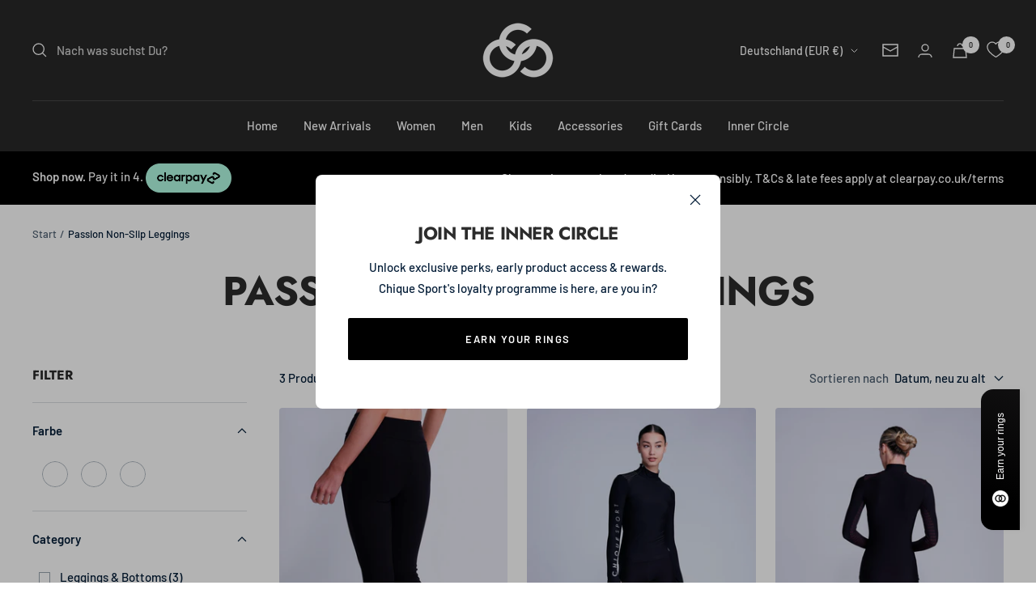

--- FILE ---
content_type: text/html; charset=utf-8
request_url: https://chiquesport.com/de-de/collections/womens-passion-non-slip-leggings
body_size: 62094
content:
<!doctype html><html class="no-js" lang="de" dir="ltr">
  <head>

<!-- Google Tag Manager -->
<script>(function(w,d,s,l,i){w[l]=w[l]||[];w[l].push({'gtm.start':
new Date().getTime(),event:'gtm.js'});var f=d.getElementsByTagName(s)[0],
j=d.createElement(s),dl=l!='dataLayer'?'&l='+l:'';j.async=true;j.src=
'https://www.googletagmanager.com/gtm.js?id='+i+dl;f.parentNode.insertBefore(j,f);
})(window,document,'script','dataLayer','GTM-NN927VH');</script>
<!-- End Google Tag Manager -->
    
    <meta charset="utf-8">
    <meta name="viewport" content="width=device-width, initial-scale=1.0, height=device-height, minimum-scale=1.0, maximum-scale=1.0">
    <meta name="theme-color" content="#282828">

    <title>Passion Non-Slip Leggings</title><link rel="canonical" href="https://chiquesport.com/de-de/collections/womens-passion-non-slip-leggings"><link rel="shortcut icon" href="//chiquesport.com/cdn/shop/files/favicon01_be192649-62a6-4ffd-930e-adced7d3232f_96x96.png?v=1657022501" type="image/png"><link rel="preconnect" href="https://cdn.shopify.com">
    <link rel="dns-prefetch" href="https://productreviews.shopifycdn.com">
    <link rel="dns-prefetch" href="https://www.google-analytics.com">

<style>
  @import url('https://cdn.jsdelivr.net/npm/@splidejs/splide@4.1.4/dist/css/splide.min.css');

  /* your custom slider styles below */
</style><link rel="preconnect" href="https://fonts.shopifycdn.com" crossorigin><link rel="preload" as="style" href="//chiquesport.com/cdn/shop/t/253/assets/theme.css?v=146673055814979102491761562992">
    <link rel="preload" as="script" href="//chiquesport.com/cdn/shop/t/253/assets/vendor.js?v=31715688253868339281761562995">
    <link rel="preload" as="script" href="//chiquesport.com/cdn/shop/t/253/assets/theme.js?v=101739255672353101441761923455"><meta property="og:type" content="website">
  <meta property="og:title" content="Passion Non-Slip Leggings"><meta property="og:image" content="http://chiquesport.com/cdn/shop/files/Chique-Sport-Logo-Small-B.png?v=1659429632">
  <meta property="og:image:secure_url" content="https://chiquesport.com/cdn/shop/files/Chique-Sport-Logo-Small-B.png?v=1659429632">
  <meta property="og:image:width" content="1200">
  <meta property="og:image:height" content="628"><meta property="og:url" content="https://chiquesport.com/de-de/collections/womens-passion-non-slip-leggings">
<meta property="og:site_name" content="Chique Sport"><meta name="twitter:card" content="summary"><meta name="twitter:title" content="Passion Non-Slip Leggings">
  <meta name="twitter:description" content=""><meta name="twitter:image" content="https://chiquesport.com/cdn/shop/files/Chique-Sport-Logo-Small-B_1200x1200_crop_center.png?v=1659429632">
  <meta name="twitter:image:alt" content="">
    


  <script type="application/ld+json">
  {
    "@context": "https://schema.org",
    "@type": "BreadcrumbList",
  "itemListElement": [{
      "@type": "ListItem",
      "position": 1,
      "name": "Start",
      "item": "https://chiquesport.com"
    },{
          "@type": "ListItem",
          "position": 2,
          "name": "Passion Non-Slip Leggings",
          "item": "https://chiquesport.com/de-de/collections/womens-passion-non-slip-leggings"
        }]
  }
  </script>


    <link rel="preload" href="//chiquesport.com/cdn/fonts/jost/jost_n7.921dc18c13fa0b0c94c5e2517ffe06139c3615a3.woff2" as="font" type="font/woff2" crossorigin><link rel="preload" href="//chiquesport.com/cdn/fonts/barlow/barlow_n5.a193a1990790eba0cc5cca569d23799830e90f07.woff2" as="font" type="font/woff2" crossorigin><style>
  /* Typography (heading) */
  @font-face {
  font-family: Jost;
  font-weight: 700;
  font-style: normal;
  font-display: swap;
  src: url("//chiquesport.com/cdn/fonts/jost/jost_n7.921dc18c13fa0b0c94c5e2517ffe06139c3615a3.woff2") format("woff2"),
       url("//chiquesport.com/cdn/fonts/jost/jost_n7.cbfc16c98c1e195f46c536e775e4e959c5f2f22b.woff") format("woff");
}

@font-face {
  font-family: Jost;
  font-weight: 700;
  font-style: italic;
  font-display: swap;
  src: url("//chiquesport.com/cdn/fonts/jost/jost_i7.d8201b854e41e19d7ed9b1a31fe4fe71deea6d3f.woff2") format("woff2"),
       url("//chiquesport.com/cdn/fonts/jost/jost_i7.eae515c34e26b6c853efddc3fc0c552e0de63757.woff") format("woff");
}

/* Typography (body) */
  @font-face {
  font-family: Barlow;
  font-weight: 500;
  font-style: normal;
  font-display: swap;
  src: url("//chiquesport.com/cdn/fonts/barlow/barlow_n5.a193a1990790eba0cc5cca569d23799830e90f07.woff2") format("woff2"),
       url("//chiquesport.com/cdn/fonts/barlow/barlow_n5.ae31c82169b1dc0715609b8cc6a610b917808358.woff") format("woff");
}

@font-face {
  font-family: Barlow;
  font-weight: 500;
  font-style: italic;
  font-display: swap;
  src: url("//chiquesport.com/cdn/fonts/barlow/barlow_i5.714d58286997b65cd479af615cfa9bb0a117a573.woff2") format("woff2"),
       url("//chiquesport.com/cdn/fonts/barlow/barlow_i5.0120f77e6447d3b5df4bbec8ad8c2d029d87fb21.woff") format("woff");
}

@font-face {
  font-family: Barlow;
  font-weight: 600;
  font-style: normal;
  font-display: swap;
  src: url("//chiquesport.com/cdn/fonts/barlow/barlow_n6.329f582a81f63f125e63c20a5a80ae9477df68e1.woff2") format("woff2"),
       url("//chiquesport.com/cdn/fonts/barlow/barlow_n6.0163402e36247bcb8b02716880d0b39568412e9e.woff") format("woff");
}

@font-face {
  font-family: Barlow;
  font-weight: 600;
  font-style: italic;
  font-display: swap;
  src: url("//chiquesport.com/cdn/fonts/barlow/barlow_i6.5a22bd20fb27bad4d7674cc6e666fb9c77d813bb.woff2") format("woff2"),
       url("//chiquesport.com/cdn/fonts/barlow/barlow_i6.1c8787fcb59f3add01a87f21b38c7ef797e3b3a1.woff") format("woff");
}

:root {--heading-color: 44, 44, 44;
    --text-color: 5, 30, 56;
    --background: 255, 255, 255;
    --secondary-background: 245, 245, 245;
    --border-color: 218, 221, 225;
    --border-color-darker: 155, 165, 175;
    --success-color: 60, 110, 113;
    --success-background: 216, 226, 227;
    --error-color: 222, 42, 42;
    --error-background: 253, 240, 240;
    --primary-button-background: 0, 0, 0;
    --primary-button-text-color: 255, 255, 255;
    --secondary-button-background: 223, 223, 223;
    --secondary-button-text-color: 46, 46, 46;
    --product-star-rating: 246, 164, 41;
    --product-on-sale-accent: 222, 43, 43;
    --product-sold-out-accent: 91, 91, 91;
    --product-custom-label-background: 5, 30, 56;
    --product-custom-label-text-color: 255, 255, 255;
    --product-custom-label-2-background: 46, 158, 123;
    --product-custom-label-2-text-color: 255, 255, 255;
    --product-low-stock-text-color: 222, 43, 43;
    --product-in-stock-text-color: 46, 158, 123;
    --loading-bar-background: 5, 30, 56;

    /* We duplicate some "base" colors as root colors, which is useful to use on drawer elements or popover without. Those should not be overridden to avoid issues */
    --root-heading-color: 44, 44, 44;
    --root-text-color: 5, 30, 56;
    --root-background: 255, 255, 255;
    --root-border-color: 218, 221, 225;
    --root-primary-button-background: 0, 0, 0;
    --root-primary-button-text-color: 255, 255, 255;

    --base-font-size: 15px;
    --heading-font-family: Jost, sans-serif;
    --heading-font-weight: 700;
    --heading-font-style: normal;
    --heading-text-transform: uppercase;
    --text-font-family: Barlow, sans-serif;
    --text-font-weight: 500;
    --text-font-style: normal;
    --text-font-bold-weight: 600;

    /* Typography (font size) */
    --heading-xxsmall-font-size: 10px;
    --heading-xsmall-font-size: 10px;
    --heading-small-font-size: 11px;
    --heading-large-font-size: 32px;
    --heading-h1-font-size: 32px;
    --heading-h2-font-size: 28px;
    --heading-h3-font-size: 26px;
    --heading-h4-font-size: 22px;
    --heading-h5-font-size: 18px;
    --heading-h6-font-size: 16px;

    /* Control the look and feel of the theme by changing radius of various elements */
    --button-border-radius: 2px;
    --block-border-radius: 8px;
    --block-border-radius-reduced: 4px;
    --color-swatch-border-radius: 100%;

    /* Button size */
    --button-height: 48px;
    --button-small-height: 40px;

    /* Form related */
    --form-input-field-height: 48px;
    --form-input-gap: 16px;
    --form-submit-margin: 24px;

    /* Product listing related variables */
    --product-list-block-spacing: 32px;

    /* Video related */
    --play-button-background: 255, 255, 255;
    --play-button-arrow: 5, 30, 56;

    /* RTL support */
    --transform-logical-flip: 1;
    --transform-origin-start: left;
    --transform-origin-end: right;

    /* Other */
    --zoom-cursor-svg-url: url(//chiquesport.com/cdn/shop/t/253/assets/zoom-cursor.svg?v=50662586671829497341761563074);
    --arrow-right-svg-url: url(//chiquesport.com/cdn/shop/t/253/assets/arrow-right.svg?v=144372745854132099791761563074);
    --arrow-left-svg-url: url(//chiquesport.com/cdn/shop/t/253/assets/arrow-left.svg?v=15186622917508493831761563074);

    /* Some useful variables that we can reuse in our CSS. Some explanation are needed for some of them:
       - container-max-width-minus-gutters: represents the container max width without the edge gutters
       - container-outer-width: considering the screen width, represent all the space outside the container
       - container-outer-margin: same as container-outer-width but get set to 0 inside a container
       - container-inner-width: the effective space inside the container (minus gutters)
       - grid-column-width: represents the width of a single column of the grid
       - vertical-breather: this is a variable that defines the global "spacing" between sections, and inside the section
                            to create some "breath" and minimum spacing
     */
    --container-max-width: 1600px;
    --container-gutter: 24px;
    --container-max-width-minus-gutters: calc(var(--container-max-width) - (var(--container-gutter)) * 2);
    --container-outer-width: max(calc((100vw - var(--container-max-width-minus-gutters)) / 2), var(--container-gutter));
    --container-outer-margin: var(--container-outer-width);
    --container-inner-width: calc(100vw - var(--container-outer-width) * 2);

    --grid-column-count: 10;
    --grid-gap: 24px;
    --grid-column-width: calc((100vw - var(--container-outer-width) * 2 - var(--grid-gap) * (var(--grid-column-count) - 1)) / var(--grid-column-count));

    --vertical-breather: 36px;
    --vertical-breather-tight: 36px;

    /* Shopify related variables */
    --payment-terms-background-color: #ffffff;
  }

  @media screen and (min-width: 741px) {
    :root {
      --container-gutter: 40px;
      --grid-column-count: 20;
      --vertical-breather: 48px;
      --vertical-breather-tight: 48px;

      /* Typography (font size) */
      --heading-xsmall-font-size: 11px;
      --heading-small-font-size: 12px;
      --heading-large-font-size: 48px;
      --heading-h1-font-size: 48px;
      --heading-h2-font-size: 36px;
      --heading-h3-font-size: 30px;
      --heading-h4-font-size: 22px;
      --heading-h5-font-size: 18px;
      --heading-h6-font-size: 16px;

      /* Form related */
      --form-input-field-height: 52px;
      --form-submit-margin: 32px;

      /* Button size */
      --button-height: 52px;
      --button-small-height: 44px;
    }
  }

  @media screen and (min-width: 1200px) {
    :root {
      --vertical-breather: 64px;
      --vertical-breather-tight: 48px;
      --product-list-block-spacing: 48px;

      /* Typography */
      --heading-large-font-size: 58px;
      --heading-h1-font-size: 50px;
      --heading-h2-font-size: 44px;
      --heading-h3-font-size: 32px;
      --heading-h4-font-size: 26px;
      --heading-h5-font-size: 22px;
      --heading-h6-font-size: 16px;
    }
  }

  @media screen and (min-width: 1600px) {
    :root {
      --vertical-breather: 64px;
      --vertical-breather-tight: 48px;
    }
  }
</style>
    <script>
  // This allows to expose several variables to the global scope, to be used in scripts
  window.themeVariables = {
    settings: {
      direction: "ltr",
      pageType: "collection",
      cartCount: 0,
      moneyFormat: "€{{amount_with_comma_separator}}",
      moneyWithCurrencyFormat: "€{{amount_with_comma_separator}} EUR",
      showVendor: false,
      discountMode: "percentage",
      currencyCodeEnabled: false,
      cartType: "drawer",
      cartCurrency: "EUR",
      mobileZoomFactor: 2.5
    },

    routes: {
      host: "chiquesport.com",
      rootUrl: "\/de-de",
      rootUrlWithoutSlash: "\/de-de",
      cartUrl: "\/de-de\/cart",
      cartAddUrl: "\/de-de\/cart\/add",
      cartChangeUrl: "\/de-de\/cart\/change",
      searchUrl: "\/de-de\/search",
      predictiveSearchUrl: "\/de-de\/search\/suggest",
      productRecommendationsUrl: "\/de-de\/recommendations\/products"
    },

    strings: {
      accessibilityDelete: "Löschen",
      accessibilityClose: "Schließen",
      collectionSoldOut: "Ausverkauft",
      collectionDiscount: "Spare @savings@",
      productSalePrice: "Angebotspreis",
      productRegularPrice: "Regulärer Preis",
      productFormUnavailable: "Nicht verfügbar",
      productFormSoldOut: "Ausverkauft",
      productFormPreOrder: "Vorbestellen",
      productFormAddToCart: "Zum Warenkorb hinzufügen",
      searchNoResults: "Es konnten keine Ergebnisse gefunden werden.",
      searchNewSearch: "Neue Suche",
      searchProducts: "Produkte",
      searchArticles: "Blogbeiträge",
      searchPages: "Seiten",
      searchCollections: "Kategorien",
      cartViewCart: "Warenkorb ansehen",
      cartItemAdded: "Produkt zum Warenkorb hinzugefügt!",
      cartItemAddedShort: "Zum Warenkorb hinzugefügt!",
      cartAddOrderNote: "Notiz hinzufügen",
      cartEditOrderNote: "Notiz bearbeiten",
      shippingEstimatorNoResults: "Entschuldige, wir liefern leider niche an Deine Adresse.",
      shippingEstimatorOneResult: "Es gibt eine Versandklasse für Deine Adresse:",
      shippingEstimatorMultipleResults: "Es gibt mehrere Versandklassen für Deine Adresse:",
      shippingEstimatorError: "Ein oder mehrere Fehler sind beim Abrufen der Versandklassen aufgetreten:"
    },

    libs: {
      flickity: "\/\/chiquesport.com\/cdn\/shop\/t\/253\/assets\/flickity.js?v=176646718982628074891761562988",
      photoswipe: "\/\/chiquesport.com\/cdn\/shop\/t\/253\/assets\/photoswipe.js?v=132268647426145925301761562990",
      qrCode: "\/\/chiquesport.com\/cdn\/shopifycloud\/storefront\/assets\/themes_support\/vendor\/qrcode-3f2b403b.js"
    },

    breakpoints: {
      phone: 'screen and (max-width: 740px)',
      tablet: 'screen and (min-width: 741px) and (max-width: 999px)',
      tabletAndUp: 'screen and (min-width: 741px)',
      pocket: 'screen and (max-width: 999px)',
      lap: 'screen and (min-width: 1000px) and (max-width: 1199px)',
      lapAndUp: 'screen and (min-width: 1000px)',
      desktop: 'screen and (min-width: 1200px)',
      wide: 'screen and (min-width: 1400px)'
    }
  };

  window.addEventListener('pageshow', async () => {
    const cartContent = await (await fetch(`${window.themeVariables.routes.cartUrl}.js`, {cache: 'reload'})).json();
    document.documentElement.dispatchEvent(new CustomEvent('cart:refresh', {detail: {cart: cartContent}}));
  });

  if ('noModule' in HTMLScriptElement.prototype) {
    // Old browsers (like IE) that does not support module will be considered as if not executing JS at all
    document.documentElement.className = document.documentElement.className.replace('no-js', 'js');

    requestAnimationFrame(() => {
      const viewportHeight = (window.visualViewport ? window.visualViewport.height : document.documentElement.clientHeight);
      document.documentElement.style.setProperty('--window-height',viewportHeight + 'px');
    });
  }</script>

    <link rel="stylesheet" href="//chiquesport.com/cdn/shop/t/253/assets/theme.css?v=146673055814979102491761562992">

    <script src="//chiquesport.com/cdn/shop/t/253/assets/vendor.js?v=31715688253868339281761562995" defer></script>
    <script src="//chiquesport.com/cdn/shop/t/253/assets/theme.js?v=101739255672353101441761923455" defer></script>
    <script src="//chiquesport.com/cdn/shop/t/253/assets/custom.js?v=167639537848865775061761562986" defer></script>
    <script src="//chiquesport.com/cdn/shop/t/253/assets/jquery.min.js?v=158417595810649192771761562989" ></script><meta name="google-site-verification" content="isIIPYjwwPj2tIHnjYX0JYbCQQPmLxrHpUwjun_Xv8U" />

    <script>window.performance && window.performance.mark && window.performance.mark('shopify.content_for_header.start');</script><meta name="facebook-domain-verification" content="4rxmg16p5eaj4ke0svr7ahuu3j9tle">
<meta id="shopify-digital-wallet" name="shopify-digital-wallet" content="/12569123/digital_wallets/dialog">
<meta name="shopify-checkout-api-token" content="930d37bd8431cc73b4478bdc48c140e7">
<meta id="in-context-paypal-metadata" data-shop-id="12569123" data-venmo-supported="false" data-environment="production" data-locale="de_DE" data-paypal-v4="true" data-currency="EUR">
<link rel="alternate" type="application/atom+xml" title="Feed" href="/de-de/collections/womens-passion-non-slip-leggings.atom" />
<link rel="alternate" hreflang="x-default" href="https://chiquesport.com/collections/womens-passion-non-slip-leggings">
<link rel="alternate" hreflang="it-IT" href="https://chiquesport.com/it-it/collections/womens-passion-non-slip-leggings">
<link rel="alternate" hreflang="de-DE" href="https://chiquesport.com/de-de/collections/womens-passion-non-slip-leggings">
<link rel="alternate" hreflang="nl-NL" href="https://chiquesport.com/nl-nl/collections/womens-passion-non-slip-leggings">
<link rel="alternate" hreflang="nl-BE" href="https://chiquesport.com/nl-be/collections/womens-passion-non-slip-leggings">
<link rel="alternate" hreflang="de-BE" href="https://chiquesport.com/de-be/collections/womens-passion-non-slip-leggings">
<link rel="alternate" hreflang="fr-BE" href="https://chiquesport.com/fr-be/collections/womens-passion-non-slip-leggings">
<link rel="alternate" hreflang="fr-FR" href="https://chiquesport.com/fr-fr/collections/womens-passion-non-slip-leggings">
<link rel="alternate" hreflang="fi-FI" href="https://chiquesport.com/fi-fi/collections/womens-passion-non-slip-leggings">
<link rel="alternate" type="application/json+oembed" href="https://chiquesport.com/de-de/collections/womens-passion-non-slip-leggings.oembed">
<script async="async" src="/checkouts/internal/preloads.js?locale=de-DE"></script>
<link rel="preconnect" href="https://shop.app" crossorigin="anonymous">
<script async="async" src="https://shop.app/checkouts/internal/preloads.js?locale=de-DE&shop_id=12569123" crossorigin="anonymous"></script>
<script id="apple-pay-shop-capabilities" type="application/json">{"shopId":12569123,"countryCode":"GB","currencyCode":"EUR","merchantCapabilities":["supports3DS"],"merchantId":"gid:\/\/shopify\/Shop\/12569123","merchantName":"Chique Sport","requiredBillingContactFields":["postalAddress","email","phone"],"requiredShippingContactFields":["postalAddress","email","phone"],"shippingType":"shipping","supportedNetworks":["visa","maestro","masterCard","amex","discover","elo"],"total":{"type":"pending","label":"Chique Sport","amount":"1.00"},"shopifyPaymentsEnabled":true,"supportsSubscriptions":true}</script>
<script id="shopify-features" type="application/json">{"accessToken":"930d37bd8431cc73b4478bdc48c140e7","betas":["rich-media-storefront-analytics"],"domain":"chiquesport.com","predictiveSearch":true,"shopId":12569123,"locale":"de"}</script>
<script>var Shopify = Shopify || {};
Shopify.shop = "chique-sport.myshopify.com";
Shopify.locale = "de";
Shopify.currency = {"active":"EUR","rate":"1.1561496"};
Shopify.country = "DE";
Shopify.theme = {"name":"ONYX LAUNCH","id":182137586049,"schema_name":"Focal","schema_version":"10.0.0","theme_store_id":714,"role":"main"};
Shopify.theme.handle = "null";
Shopify.theme.style = {"id":null,"handle":null};
Shopify.cdnHost = "chiquesport.com/cdn";
Shopify.routes = Shopify.routes || {};
Shopify.routes.root = "/de-de/";</script>
<script type="module">!function(o){(o.Shopify=o.Shopify||{}).modules=!0}(window);</script>
<script>!function(o){function n(){var o=[];function n(){o.push(Array.prototype.slice.apply(arguments))}return n.q=o,n}var t=o.Shopify=o.Shopify||{};t.loadFeatures=n(),t.autoloadFeatures=n()}(window);</script>
<script>
  window.ShopifyPay = window.ShopifyPay || {};
  window.ShopifyPay.apiHost = "shop.app\/pay";
  window.ShopifyPay.redirectState = null;
</script>
<script id="shop-js-analytics" type="application/json">{"pageType":"collection"}</script>
<script defer="defer" async type="module" src="//chiquesport.com/cdn/shopifycloud/shop-js/modules/v2/client.init-shop-cart-sync_HSihDKpj.de.esm.js"></script>
<script defer="defer" async type="module" src="//chiquesport.com/cdn/shopifycloud/shop-js/modules/v2/chunk.common_BOlzL_VO.esm.js"></script>
<script type="module">
  await import("//chiquesport.com/cdn/shopifycloud/shop-js/modules/v2/client.init-shop-cart-sync_HSihDKpj.de.esm.js");
await import("//chiquesport.com/cdn/shopifycloud/shop-js/modules/v2/chunk.common_BOlzL_VO.esm.js");

  window.Shopify.SignInWithShop?.initShopCartSync?.({"fedCMEnabled":true,"windoidEnabled":true});

</script>
<script>
  window.Shopify = window.Shopify || {};
  if (!window.Shopify.featureAssets) window.Shopify.featureAssets = {};
  window.Shopify.featureAssets['shop-js'] = {"shop-cart-sync":["modules/v2/client.shop-cart-sync_yX7nLh97.de.esm.js","modules/v2/chunk.common_BOlzL_VO.esm.js"],"init-fed-cm":["modules/v2/client.init-fed-cm_BLqbR0oL.de.esm.js","modules/v2/chunk.common_BOlzL_VO.esm.js"],"shop-button":["modules/v2/client.shop-button_BZxyvfYM.de.esm.js","modules/v2/chunk.common_BOlzL_VO.esm.js"],"init-windoid":["modules/v2/client.init-windoid_ByGGa0EM.de.esm.js","modules/v2/chunk.common_BOlzL_VO.esm.js"],"init-shop-cart-sync":["modules/v2/client.init-shop-cart-sync_HSihDKpj.de.esm.js","modules/v2/chunk.common_BOlzL_VO.esm.js"],"shop-cash-offers":["modules/v2/client.shop-cash-offers_BEa54ttR.de.esm.js","modules/v2/chunk.common_BOlzL_VO.esm.js","modules/v2/chunk.modal_CNeA0AkW.esm.js"],"init-shop-email-lookup-coordinator":["modules/v2/client.init-shop-email-lookup-coordinator_Bp2rekL4.de.esm.js","modules/v2/chunk.common_BOlzL_VO.esm.js"],"shop-toast-manager":["modules/v2/client.shop-toast-manager_DtNTAlaA.de.esm.js","modules/v2/chunk.common_BOlzL_VO.esm.js"],"avatar":["modules/v2/client.avatar_BTnouDA3.de.esm.js"],"pay-button":["modules/v2/client.pay-button_GdCBL3E9.de.esm.js","modules/v2/chunk.common_BOlzL_VO.esm.js"],"init-customer-accounts-sign-up":["modules/v2/client.init-customer-accounts-sign-up_B1FfWqwS.de.esm.js","modules/v2/client.shop-login-button_7caV3ncO.de.esm.js","modules/v2/chunk.common_BOlzL_VO.esm.js","modules/v2/chunk.modal_CNeA0AkW.esm.js"],"shop-login-button":["modules/v2/client.shop-login-button_7caV3ncO.de.esm.js","modules/v2/chunk.common_BOlzL_VO.esm.js","modules/v2/chunk.modal_CNeA0AkW.esm.js"],"init-shop-for-new-customer-accounts":["modules/v2/client.init-shop-for-new-customer-accounts_CMF7e2F8.de.esm.js","modules/v2/client.shop-login-button_7caV3ncO.de.esm.js","modules/v2/chunk.common_BOlzL_VO.esm.js","modules/v2/chunk.modal_CNeA0AkW.esm.js"],"init-customer-accounts":["modules/v2/client.init-customer-accounts_DUmwQYJ_.de.esm.js","modules/v2/client.shop-login-button_7caV3ncO.de.esm.js","modules/v2/chunk.common_BOlzL_VO.esm.js","modules/v2/chunk.modal_CNeA0AkW.esm.js"],"shop-follow-button":["modules/v2/client.shop-follow-button_6kmuC00a.de.esm.js","modules/v2/chunk.common_BOlzL_VO.esm.js","modules/v2/chunk.modal_CNeA0AkW.esm.js"],"checkout-modal":["modules/v2/client.checkout-modal_BxqX8BsE.de.esm.js","modules/v2/chunk.common_BOlzL_VO.esm.js","modules/v2/chunk.modal_CNeA0AkW.esm.js"],"lead-capture":["modules/v2/client.lead-capture_Btt8b-LP.de.esm.js","modules/v2/chunk.common_BOlzL_VO.esm.js","modules/v2/chunk.modal_CNeA0AkW.esm.js"],"shop-login":["modules/v2/client.shop-login_C-tnpbU7.de.esm.js","modules/v2/chunk.common_BOlzL_VO.esm.js","modules/v2/chunk.modal_CNeA0AkW.esm.js"],"payment-terms":["modules/v2/client.payment-terms_DYZBjc2X.de.esm.js","modules/v2/chunk.common_BOlzL_VO.esm.js","modules/v2/chunk.modal_CNeA0AkW.esm.js"]};
</script>
<script>(function() {
  var isLoaded = false;
  function asyncLoad() {
    if (isLoaded) return;
    isLoaded = true;
    var urls = ["https:\/\/s3-us-west-2.amazonaws.com\/da-restock\/da-restock.js?shop=chique-sport.myshopify.com","\/\/code.tidio.co\/spbxold2dij5fnhygoidbgkbhl0eblws.js?shop=chique-sport.myshopify.com","\/\/cdn.shopify.com\/proxy\/3d6321649710adddbb52a72894aefd10248b2cea26ed89eae16e8725f4b01b02\/api.goaffpro.com\/loader.js?shop=chique-sport.myshopify.com\u0026sp-cache-control=cHVibGljLCBtYXgtYWdlPTkwMA","https:\/\/cdn.shopify.com\/s\/files\/1\/1256\/9123\/t\/106\/assets\/globo.formbuilder.init.js?v=1651668005\u0026shop=chique-sport.myshopify.com","https:\/\/cdn.zigpoll.com\/zigpoll-shopify-embed.js?accountId=630600e892ef800bb8affa22\u0026shop=chique-sport.myshopify.com","https:\/\/cdn.shopify.com\/s\/files\/1\/1256\/9123\/t\/188\/assets\/booster_eu_cookie_12569123.js?v=1704717714\u0026shop=chique-sport.myshopify.com","https:\/\/size-guides.esc-apps-cdn.com\/1739186674-app.chique-sport.myshopify.com.js?shop=chique-sport.myshopify.com"];
    for (var i = 0; i < urls.length; i++) {
      var s = document.createElement('script');
      s.type = 'text/javascript';
      s.async = true;
      s.src = urls[i];
      var x = document.getElementsByTagName('script')[0];
      x.parentNode.insertBefore(s, x);
    }
  };
  if(window.attachEvent) {
    window.attachEvent('onload', asyncLoad);
  } else {
    window.addEventListener('load', asyncLoad, false);
  }
})();</script>
<script id="__st">var __st={"a":12569123,"offset":0,"reqid":"910a6db6-0daf-4141-b00b-8056e347b913-1763714936","pageurl":"chiquesport.com\/de-de\/collections\/womens-passion-non-slip-leggings","u":"c66f2e6568ac","p":"collection","rtyp":"collection","rid":399484092632};</script>
<script>window.ShopifyPaypalV4VisibilityTracking = true;</script>
<script id="captcha-bootstrap">!function(){'use strict';const t='contact',e='account',n='new_comment',o=[[t,t],['blogs',n],['comments',n],[t,'customer']],c=[[e,'customer_login'],[e,'guest_login'],[e,'recover_customer_password'],[e,'create_customer']],r=t=>t.map((([t,e])=>`form[action*='/${t}']:not([data-nocaptcha='true']) input[name='form_type'][value='${e}']`)).join(','),a=t=>()=>t?[...document.querySelectorAll(t)].map((t=>t.form)):[];function s(){const t=[...o],e=r(t);return a(e)}const i='password',u='form_key',d=['recaptcha-v3-token','g-recaptcha-response','h-captcha-response',i],f=()=>{try{return window.sessionStorage}catch{return}},m='__shopify_v',_=t=>t.elements[u];function p(t,e,n=!1){try{const o=window.sessionStorage,c=JSON.parse(o.getItem(e)),{data:r}=function(t){const{data:e,action:n}=t;return t[m]||n?{data:e,action:n}:{data:t,action:n}}(c);for(const[e,n]of Object.entries(r))t.elements[e]&&(t.elements[e].value=n);n&&o.removeItem(e)}catch(o){console.error('form repopulation failed',{error:o})}}const l='form_type',E='cptcha';function T(t){t.dataset[E]=!0}const w=window,h=w.document,L='Shopify',v='ce_forms',y='captcha';let A=!1;((t,e)=>{const n=(g='f06e6c50-85a8-45c8-87d0-21a2b65856fe',I='https://cdn.shopify.com/shopifycloud/storefront-forms-hcaptcha/ce_storefront_forms_captcha_hcaptcha.v1.5.2.iife.js',D={infoText:'Durch hCaptcha geschützt',privacyText:'Datenschutz',termsText:'Allgemeine Geschäftsbedingungen'},(t,e,n)=>{const o=w[L][v],c=o.bindForm;if(c)return c(t,g,e,D).then(n);var r;o.q.push([[t,g,e,D],n]),r=I,A||(h.body.append(Object.assign(h.createElement('script'),{id:'captcha-provider',async:!0,src:r})),A=!0)});var g,I,D;w[L]=w[L]||{},w[L][v]=w[L][v]||{},w[L][v].q=[],w[L][y]=w[L][y]||{},w[L][y].protect=function(t,e){n(t,void 0,e),T(t)},Object.freeze(w[L][y]),function(t,e,n,w,h,L){const[v,y,A,g]=function(t,e,n){const i=e?o:[],u=t?c:[],d=[...i,...u],f=r(d),m=r(i),_=r(d.filter((([t,e])=>n.includes(e))));return[a(f),a(m),a(_),s()]}(w,h,L),I=t=>{const e=t.target;return e instanceof HTMLFormElement?e:e&&e.form},D=t=>v().includes(t);t.addEventListener('submit',(t=>{const e=I(t);if(!e)return;const n=D(e)&&!e.dataset.hcaptchaBound&&!e.dataset.recaptchaBound,o=_(e),c=g().includes(e)&&(!o||!o.value);(n||c)&&t.preventDefault(),c&&!n&&(function(t){try{if(!f())return;!function(t){const e=f();if(!e)return;const n=_(t);if(!n)return;const o=n.value;o&&e.removeItem(o)}(t);const e=Array.from(Array(32),(()=>Math.random().toString(36)[2])).join('');!function(t,e){_(t)||t.append(Object.assign(document.createElement('input'),{type:'hidden',name:u})),t.elements[u].value=e}(t,e),function(t,e){const n=f();if(!n)return;const o=[...t.querySelectorAll(`input[type='${i}']`)].map((({name:t})=>t)),c=[...d,...o],r={};for(const[a,s]of new FormData(t).entries())c.includes(a)||(r[a]=s);n.setItem(e,JSON.stringify({[m]:1,action:t.action,data:r}))}(t,e)}catch(e){console.error('failed to persist form',e)}}(e),e.submit())}));const S=(t,e)=>{t&&!t.dataset[E]&&(n(t,e.some((e=>e===t))),T(t))};for(const o of['focusin','change'])t.addEventListener(o,(t=>{const e=I(t);D(e)&&S(e,y())}));const B=e.get('form_key'),M=e.get(l),P=B&&M;t.addEventListener('DOMContentLoaded',(()=>{const t=y();if(P)for(const e of t)e.elements[l].value===M&&p(e,B);[...new Set([...A(),...v().filter((t=>'true'===t.dataset.shopifyCaptcha))])].forEach((e=>S(e,t)))}))}(h,new URLSearchParams(w.location.search),n,t,e,['guest_login'])})(!0,!0)}();</script>
<script integrity="sha256-52AcMU7V7pcBOXWImdc/TAGTFKeNjmkeM1Pvks/DTgc=" data-source-attribution="shopify.loadfeatures" defer="defer" src="//chiquesport.com/cdn/shopifycloud/storefront/assets/storefront/load_feature-81c60534.js" crossorigin="anonymous"></script>
<script crossorigin="anonymous" defer="defer" src="//chiquesport.com/cdn/shopifycloud/storefront/assets/shopify_pay/storefront-65b4c6d7.js?v=20250812"></script>
<script data-source-attribution="shopify.dynamic_checkout.dynamic.init">var Shopify=Shopify||{};Shopify.PaymentButton=Shopify.PaymentButton||{isStorefrontPortableWallets:!0,init:function(){window.Shopify.PaymentButton.init=function(){};var t=document.createElement("script");t.src="https://chiquesport.com/cdn/shopifycloud/portable-wallets/latest/portable-wallets.de.js",t.type="module",document.head.appendChild(t)}};
</script>
<script data-source-attribution="shopify.dynamic_checkout.buyer_consent">
  function portableWalletsHideBuyerConsent(e){var t=document.getElementById("shopify-buyer-consent"),n=document.getElementById("shopify-subscription-policy-button");t&&n&&(t.classList.add("hidden"),t.setAttribute("aria-hidden","true"),n.removeEventListener("click",e))}function portableWalletsShowBuyerConsent(e){var t=document.getElementById("shopify-buyer-consent"),n=document.getElementById("shopify-subscription-policy-button");t&&n&&(t.classList.remove("hidden"),t.removeAttribute("aria-hidden"),n.addEventListener("click",e))}window.Shopify?.PaymentButton&&(window.Shopify.PaymentButton.hideBuyerConsent=portableWalletsHideBuyerConsent,window.Shopify.PaymentButton.showBuyerConsent=portableWalletsShowBuyerConsent);
</script>
<script data-source-attribution="shopify.dynamic_checkout.cart.bootstrap">document.addEventListener("DOMContentLoaded",(function(){function t(){return document.querySelector("shopify-accelerated-checkout-cart, shopify-accelerated-checkout")}if(t())Shopify.PaymentButton.init();else{new MutationObserver((function(e,n){t()&&(Shopify.PaymentButton.init(),n.disconnect())})).observe(document.body,{childList:!0,subtree:!0})}}));
</script>
<script id='scb4127' type='text/javascript' async='' src='https://chiquesport.com/cdn/shopifycloud/privacy-banner/storefront-banner.js'></script><link id="shopify-accelerated-checkout-styles" rel="stylesheet" media="screen" href="https://chiquesport.com/cdn/shopifycloud/portable-wallets/latest/accelerated-checkout-backwards-compat.css" crossorigin="anonymous">
<style id="shopify-accelerated-checkout-cart">
        #shopify-buyer-consent {
  margin-top: 1em;
  display: inline-block;
  width: 100%;
}

#shopify-buyer-consent.hidden {
  display: none;
}

#shopify-subscription-policy-button {
  background: none;
  border: none;
  padding: 0;
  text-decoration: underline;
  font-size: inherit;
  cursor: pointer;
}

#shopify-subscription-policy-button::before {
  box-shadow: none;
}

      </style>

<script>window.performance && window.performance.mark && window.performance.mark('shopify.content_for_header.end');</script>
  
<script>
    
    
    
    
    
    var gsf_conversion_data = {page_type : 'category', event : 'view_item_list', data : {product_data : [{variant_id : 43778927231192, product_id : 7980630409432, name : "Passion Rutschfeste Leggings in Schwarz", price : "114.95", currency : "GBP", sku : "C1DLT01BK-XS", brand : "Chique Sport", variant : "Schwarz / XS - 34", category : "Frauen", quantity : "2" }, {variant_id : 43778925592792, product_id : 7980629885144, name : "Passion Rutschfeste Leggings in Weiß", price : "114.95", currency : "GBP", sku : "C1DLT01WH-XS", brand : "Chique Sport", variant : "Weiß / XS - 34", category : "Frauen", quantity : "4" }, {variant_id : 43778920841432, product_id : 7980628410584, name : "Passion Rutschfeste Leggings in Rot", price : "114.95", currency : "GBP", sku : "C1DLT01RD-XS", brand : "Chique Sport", variant : "Rot / XS - 34", category : "Frauen", quantity : "2" }], total_price :"344.85", shop_currency : "EUR", collection_id : "399484092632", collection_name : "Passion Non-Slip Leggings" }};
    
</script>
<script>window.is_hulkpo_installed=true</script>
<!-- BEGIN app block: shopify://apps/powerful-form-builder/blocks/app-embed/e4bcb1eb-35b2-42e6-bc37-bfe0e1542c9d --><script type="text/javascript" hs-ignore data-cookieconsent="ignore">
  var Globo = Globo || {};
  var globoFormbuilderRecaptchaInit = function(){};
  var globoFormbuilderHcaptchaInit = function(){};
  window.Globo.FormBuilder = window.Globo.FormBuilder || {};
  window.Globo.FormBuilder.shop = {"configuration":{"money_format":"<span class='money'>£{{amount}}</span>"},"pricing":{"features":{"bulkOrderForm":false,"cartForm":false,"fileUpload":2,"removeCopyright":false,"restrictedEmailDomains":false}},"settings":{"copyright":"Powered by G: <a href=\"https://apps.shopify.com/form-builder-contact-form\" target=\"_blank\">Form Builder</a>","hideWaterMark":false,"reCaptcha":{"recaptchaType":"v2","siteKey":false,"languageCode":"en"},"scrollTop":false,"customCssCode":"","customCssEnabled":false,"additionalColumns":[]},"encryption_form_id":0,"url":"https://form.globosoftware.net/","CDN_URL":"https://dxo9oalx9qc1s.cloudfront.net"};

  if(window.Globo.FormBuilder.shop.settings.customCssEnabled && window.Globo.FormBuilder.shop.settings.customCssCode){
    const customStyle = document.createElement('style');
    customStyle.type = 'text/css';
    customStyle.innerHTML = window.Globo.FormBuilder.shop.settings.customCssCode;
    document.head.appendChild(customStyle);
  }

  window.Globo.FormBuilder.forms = [];
    
      
      
      
      window.Globo.FormBuilder.forms[124639] = {"124639":{"elements":[{"id":"group-1","type":"group","label":"Page 1","description":"","elements":[{"id":"heading-1","type":"heading","heading":{"en":"Club Information","de":"Club Information","fi":"Club Information","fr":"Club Information","it":"Club Information","nl":"Club Information"},"caption":"","columnWidth":100,"displayDisjunctive":false},{"id":"text-1","type":"text","label":{"en":"Name","vi":"Your Name"},"placeholder":{"en":"Name","vi":"Your Name"},"description":null,"hideLabel":false,"required":true,"columnWidth":50},{"id":"text","type":"text","label":{"en":"Club","vi":"Your Name"},"placeholder":{"en":"Club","vi":"Your Name"},"description":null,"hideLabel":false,"required":true,"columnWidth":50,"conditionalField":false},{"id":"textarea-1","type":"textarea","label":{"en":"Address","de":"Address","fi":"Address","fr":"Address","it":"Address","nl":"Address"},"placeholder":{"en":"Address","de":"Address","fi":"Address","fr":"Address","it":"Address","nl":"Address"},"description":"","limitCharacters":false,"characters":100,"hideLabel":false,"keepPositionLabel":false,"columnWidth":100,"displayType":"show","displayDisjunctive":false,"conditionalField":false,"required":true},{"id":"text-2","type":"text","label":{"en":"City","de":"City","fi":"City","fr":"City","it":"City","nl":"City"},"placeholder":{"en":"City","de":"City","fi":"City","fr":"City","it":"City","nl":"City"},"description":"","limitCharacters":false,"characters":100,"hideLabel":false,"keepPositionLabel":false,"columnWidth":50,"displayType":"show","displayDisjunctive":false,"conditionalField":false,"required":true},{"id":"text-3","type":"text","label":{"en":"Postcode","de":"Postcode","fi":"Postcode","fr":"Postcode","it":"Postcode","nl":"Postcode"},"placeholder":{"en":"Postcode","de":"Postcode","fi":"Postcode","fr":"Postcode","it":"Postcode","nl":"Postcode"},"description":"","limitCharacters":false,"characters":100,"hideLabel":false,"keepPositionLabel":false,"columnWidth":50,"displayType":"show","displayDisjunctive":false,"conditionalField":false,"required":true},{"id":"phone-1","type":"phone","label":{"en":"Phone","vi":"Phone"},"placeholder":"","description":"","validatePhone":false,"onlyShowFlag":false,"defaultCountryCode":"auto","limitCharacters":false,"characters":100,"hideLabel":false,"keepPositionLabel":false,"columnWidth":50,"displayType":"show","displayDisjunctive":false,"conditionalField":false,"required":true,"displayRules":[{"field":"","relation":"equal","condition":""}]},{"id":"email","type":"email","label":"Email","placeholder":"Email","description":null,"hideLabel":false,"required":true,"columnWidth":50,"conditionalField":false,"displayType":"show","displayRules":[{"field":"","relation":"equal","condition":""}]},{"id":"checkbox-2","type":"checkbox","label":{"en":"Please specify the approx quantities you wish to order ","de":"Please specify the approx quantities you wish to order ","fi":"Please specify the approx quantities you wish to order ","fr":"Please specify the approx quantities you wish to order ","it":"Please specify the approx quantities you wish to order ","nl":"Please specify the approx quantities you wish to order "},"options":[{"label":{"en":"Less than 50 pieces ","de":"Optio","fi":"Optio","fr":"Optio","it":"Optio","nl":"Optio"},"value":"Less than 50 pieces "},{"label":{"en":"50 pieces -99 pieces ","de":"50-","fi":"50-","fr":"50-","it":"50-","nl":"50-"},"value":"50 pieces -99 pieces "},{"label":{"en":"100 + pieces ","de":"100 + pieces ","fi":"100 + pieces ","fr":"100 + pieces ","it":"100 + pieces ","nl":"100 + pieces "},"value":"100 + pieces "},{"label":{"en":"Not Yet Decided ","de":"Optio","fi":"Optio","fr":"Optio","it":"Optio","nl":"Optio"},"value":"Not Yet Decided "}],"defaultOptions":"","otherOptionLabel":"Other","otherOptionPlaceholder":"Enter other option","hideLabel":false,"keepPositionLabel":false,"inlineOption":100,"columnWidth":50,"displayType":"show","displayDisjunctive":false,"conditionalField":false},{"id":"checkbox-3","type":"checkbox","label":{"en":" Please select products you are interested in ","de":" Please select products you are interested in ","fi":" Please select products you are interested in ","fr":" Please select products you are interested in ","it":" Please select products you are interested in ","nl":" Please select products you are interested in "},"options":[{"label":{"en":"Coats\/Jackets","de":"Coats\/Jackets","fi":"Coats\/Jackets","fr":"Coats\/Jackets","it":"Coats\/Jackets","nl":"Coats\/Jackets"},"value":"Coats\/Jackets"},{"label":{"en":"Tops\/T-shirts ","de":"Optio","fi":"Optio","fr":"Optio","it":"Optio","nl":"Optio"},"value":"Tops\/T-shirts "},{"label":{"en":"Leggings\/Bottoms ","de":"Optio","fi":"Optio","fr":"Optio","it":"Optio","nl":"Optio"},"value":"Leggings\/Bottoms "},{"label":{"en":"Not Yet Decided ","de":"Undecid","fi":"Undecid","fr":"Undecid","it":"Undecid","nl":"Undecid"},"value":"Not Yet Decided "}],"defaultOptions":"","otherOptionLabel":"Other","otherOptionPlaceholder":"Enter other option","hideLabel":false,"keepPositionLabel":false,"inlineOption":100,"columnWidth":50,"displayType":"show","displayDisjunctive":false,"conditionalField":false},{"id":"paragraph-4","type":"paragraph","text":{"en":"\u003ch3\u003eWe offer two options for teamwear. Option 1 entails the adaptation of an existing product to align with your specific requirements, while option 2 provides the opportunity for a completely original design. \u003c\/h3\u003e","de":"\u003ch3\u003eWe offer two options for teamwear. Option 1 entails the adaptation of an existing product to align with your specific requirements, while option 2 provides the opportunity for a completely original design. \u003c\/h3\u003e","fi":"\u003ch3\u003eWe offer two options for teamwear. Option 1 entails the adaptation of an existing product to align with your specific requirements, while option 2 provides the opportunity for a completely original design. \u003c\/h3\u003e","fr":"\u003ch3\u003eWe offer two options for teamwear. Option 1 entails the adaptation of an existing product to align with your specific requirements, while option 2 provides the opportunity for a completely original design. \u003c\/h3\u003e","it":"\u003ch3\u003eWe offer two options for teamwear. Option 1 entails the adaptation of an existing product to align with your specific requirements, while option 2 provides the opportunity for a completely original design. \u003c\/h3\u003e","nl":"\u003ch3\u003eWe offer two options for teamwear. Option 1 entails the adaptation of an existing product to align with your specific requirements, while option 2 provides the opportunity for a completely original design. \u003c\/h3\u003e"},"columnWidth":100,"displayType":"show","displayDisjunctive":false,"conditionalField":false},{"id":"paragraph-3","type":"paragraph","text":{"en":"\u003ch3\u003ePlease select which type of customisation you may be interested in below. \u003c\/h3\u003e","de":"\u003ch3\u003ePlease select which type of customisation you may be interested in below. \u003c\/h3\u003e","fi":"\u003ch3\u003ePlease select which type of customisation you may be interested in below. \u003c\/h3\u003e","fr":"\u003ch3\u003ePlease select which type of customisation you may be interested in below. \u003c\/h3\u003e","it":"\u003ch3\u003ePlease select which type of customisation you may be interested in below. \u003c\/h3\u003e","nl":"\u003ch3\u003ePlease select which type of customisation you may be interested in below. \u003c\/h3\u003e"},"columnWidth":100,"displayType":"show","displayDisjunctive":false,"conditionalField":false},{"id":"checkbox-4","type":"checkbox","label":{"en":" Customisation available ","de":" Customisation available ","fi":" Customisation available ","fr":" Customisation available ","it":" Customisation available ","nl":" Customisation available "},"options":[{"label":{"en":"Team Logo","de":"Option","fi":"Option","fr":"Option","it":"Option","nl":"Option"},"value":"Team Logo"},{"label":{"en":"Team colours ","de":"Te","fi":"Te","fr":"Te","it":"Te","nl":"Te"},"value":"Team colours "},{"label":{"en":"Not yet decided ","de":"Optio","fi":"Optio","fr":"Optio","it":"Optio","nl":"Optio"},"value":"Not yet decided "}],"defaultOptions":"","otherOptionLabel":"Other","otherOptionPlaceholder":"Enter other option","hideLabel":false,"keepPositionLabel":false,"inlineOption":100,"columnWidth":50,"displayType":"show","displayDisjunctive":false,"conditionalField":false},{"id":"checkbox-1","type":"checkbox","label":{"en":"","de":"","fi":"","fr":"","it":"","nl":""},"options":[{"label":{"en":"Please check this box if you require custom products","de":"Please check this box if you require custom products","fi":"Please check this box if you require custom products","fr":"Please check this box if you require custom products","it":"Please check this box if you require custom products","nl":"Please check this box if you require custom products"},"value":"Please check this box if you require custom products"}],"defaultOptions":"","otherOptionLabel":"Other","otherOptionPlaceholder":"Enter other option","hideLabel":false,"keepPositionLabel":false,"inlineOption":100,"columnWidth":100,"displayType":"show","displayDisjunctive":false,"conditionalField":false,"required":false},{"id":"paragraph-1","type":"paragraph","text":{"en":"\u003cp\u003e\u003cstrong\u003ePlease provide any additional information below \u003c\/strong\u003e\u003c\/p\u003e","de":"\u003cp\u003e\u003cstrong\u003ePlease provide any additional information below \u003c\/strong\u003e\u003c\/p\u003e","fi":"\u003cp\u003e\u003cstrong\u003ePlease provide any additional information below \u003c\/strong\u003e\u003c\/p\u003e","fr":"\u003cp\u003e\u003cstrong\u003ePlease provide any additional information below \u003c\/strong\u003e\u003c\/p\u003e","it":"\u003cp\u003e\u003cstrong\u003ePlease provide any additional information below \u003c\/strong\u003e\u003c\/p\u003e","nl":"\u003cp\u003e\u003cstrong\u003ePlease provide any additional information below \u003c\/strong\u003e\u003c\/p\u003e"},"columnWidth":100,"displayType":"show","displayDisjunctive":false,"conditionalField":false},{"id":"textarea-3","type":"textarea","label":{"en":"","de":"","fi":"","fr":"","it":"","nl":""},"placeholder":"","description":"","limitCharacters":false,"characters":100,"hideLabel":false,"keepPositionLabel":false,"columnWidth":100,"displayType":"show","displayDisjunctive":false,"conditionalField":false,"required":true}]}],"errorMessage":{"required":"{{ label | capitalize }} is required","minSelections":"Please choose at least {{ min_selections }} options","maxSelections":"Please choose at maximum of {{ max_selections }} options","exactlySelections":"Please choose exactly {{ exact_selections }} options","invalid":"Invalid","invalidName":"Invalid name","invalidEmail":"Email address is invalid","restrictedEmailDomain":"This email domain is restricted","invalidURL":"Invalid url","invalidPhone":"Invalid phone","invalidNumber":"Invalid number","invalidPassword":"Invalid password","confirmPasswordNotMatch":"Confirmed password doesn't match","customerAlreadyExists":"Customer already exists","keyAlreadyExists":"Data already exists","fileSizeLimit":"File size limit","fileNotAllowed":"File not allowed","requiredCaptcha":"Required captcha","requiredProducts":"Please select product","limitQuantity":"The number of products left in stock has been exceeded","shopifyInvalidPhone":"phone - Enter a valid phone number to use this delivery method","shopifyPhoneHasAlready":"phone - Phone has already been taken","shopifyInvalidProvice":"addresses.province - is not valid","otherError":"Something went wrong, please try again"},"appearance":{"layout":"default","width":600,"style":"material_filled","mainColor":"rgba(46,78,73,1)","floatingIcon":"\u003csvg aria-hidden=\"true\" focusable=\"false\" data-prefix=\"far\" data-icon=\"envelope\" class=\"svg-inline--fa fa-envelope fa-w-16\" role=\"img\" xmlns=\"http:\/\/www.w3.org\/2000\/svg\" viewBox=\"0 0 512 512\"\u003e\u003cpath fill=\"currentColor\" d=\"M464 64H48C21.49 64 0 85.49 0 112v288c0 26.51 21.49 48 48 48h416c26.51 0 48-21.49 48-48V112c0-26.51-21.49-48-48-48zm0 48v40.805c-22.422 18.259-58.168 46.651-134.587 106.49-16.841 13.247-50.201 45.072-73.413 44.701-23.208.375-56.579-31.459-73.413-44.701C106.18 199.465 70.425 171.067 48 152.805V112h416zM48 400V214.398c22.914 18.251 55.409 43.862 104.938 82.646 21.857 17.205 60.134 55.186 103.062 54.955 42.717.231 80.509-37.199 103.053-54.947 49.528-38.783 82.032-64.401 104.947-82.653V400H48z\"\u003e\u003c\/path\u003e\u003c\/svg\u003e","floatingText":null,"displayOnAllPage":false,"formType":"normalForm","background":"color","backgroundColor":"#fff","descriptionColor":"#6c757d","headingColor":"#000","labelColor":"#1c1c1c","optionColor":"#000","paragraphBackground":"#fff","paragraphColor":"#000","theme_design":true,"font":{"family":"Almarai","variant":"regular"},"colorScheme":{"solidButton":{"red":0,"green":0,"blue":0,"alpha":1},"solidButtonLabel":{"red":255,"green":255,"blue":255},"text":{"red":28,"green":28,"blue":28},"outlineButton":{"red":0,"green":0,"blue":0,"alpha":1},"background":{"red":255,"green":255,"blue":255}},"popup_trigger":{"after_scrolling":false,"after_timer":false,"on_exit_intent":false}},"afterSubmit":{"action":"clearForm","title":"Thanks for getting in touch!","message":{"en":"\u003cp\u003eThank you for contacting us. We will get back in touch with you soon.\u003c\/p\u003e","de":"\u003cp\u003eThank you for contacting us. We will get back in touch with you soon.\u003c\/p\u003e","fi":"\u003cp\u003eThank you for contacting us. We will get back in touch with you soon.\u003c\/p\u003e","fr":"\u003cp\u003eThank you for contacting us. We will get back in touch with you soon.\u003c\/p\u003e","it":"\u003cp\u003eThank you for contacting us. We will get back in touch with you soon.\u003c\/p\u003e","nl":"\u003cp\u003eThank you for contacting us. We will get back in touch with you soon.\u003c\/p\u003e"},"redirectUrl":null},"footer":{"description":null,"previousText":"Previous","nextText":"Next","submitText":"Submit","submitFullWidth":true},"header":{"active":true,"title":{"en":"","de":"","fi":"","fr":"","it":"","nl":""},"description":{"en":"","de":"","fi":"","fr":"","it":"","nl":""},"headerAlignment":"center"},"isStepByStepForm":true,"publish":{"requiredLogin":false,"requiredLoginMessage":"Please \u003ca href='\/account\/login' title='login'\u003elogin\u003c\/a\u003e to continue"},"reCaptcha":{"enable":false},"html":"\n\u003cdiv class=\"globo-form default-form globo-form-id-124639 \" data-locale=\"en\" \u003e\n\n\u003cstyle\u003e\n\n\n    \n        \n        @import url('https:\/\/fonts.googleapis.com\/css?family=Almarai:ital,wght@0,400');\n    \n\n    :root .globo-form-app[data-id=\"124639\"]{\n        \n        --gfb-color-solidButton: 0,0,0;\n        --gfb-color-solidButtonColor: rgb(var(--gfb-color-solidButton));\n        --gfb-color-solidButtonLabel: 255,255,255;\n        --gfb-color-solidButtonLabelColor: rgb(var(--gfb-color-solidButtonLabel));\n        --gfb-color-text: 28,28,28;\n        --gfb-color-textColor: rgb(var(--gfb-color-text));\n        --gfb-color-outlineButton: 0,0,0;\n        --gfb-color-outlineButtonColor: rgb(var(--gfb-color-outlineButton));\n        --gfb-color-background: 255,255,255;\n        --gfb-color-backgroundColor: rgb(var(--gfb-color-background));\n        \n        --gfb-main-color: rgba(46,78,73,1);\n        --gfb-primary-color: var(--gfb-color-solidButtonColor, var(--gfb-main-color));\n        --gfb-primary-text-color: var(--gfb-color-solidButtonLabelColor, #FFF);\n        --gfb-form-width: 600px;\n        --gfb-font-family: inherit;\n        --gfb-font-style: inherit;\n        --gfb--image: 40%;\n        --gfb-image-ratio-draft: var(--gfb--image);\n        --gfb-image-ratio: var(--gfb-image-ratio-draft);\n        \n        \n        --gfb-font-family: \"Almarai\";\n        --gfb-font-weight: normal;\n        --gfb-font-style: normal;\n        \n        --gfb-bg-temp-color: #FFF;\n        --gfb-bg-position: ;\n        \n            --gfb-bg-temp-color: #fff;\n        \n        --gfb-bg-color: var(--gfb-color-backgroundColor, var(--gfb-bg-temp-color));\n        \n    }\n    \n.globo-form-id-124639 .globo-form-app{\n    max-width: 600px;\n    width: -webkit-fill-available;\n    \n    background-color: var(--gfb-bg-color);\n    \n    \n}\n\n.globo-form-id-124639 .globo-form-app .globo-heading{\n    color: var(--gfb-color-textColor, #000)\n}\n\n\n.globo-form-id-124639 .globo-form-app .header {\n    text-align:center;\n}\n\n\n.globo-form-id-124639 .globo-form-app .globo-description,\n.globo-form-id-124639 .globo-form-app .header .globo-description{\n    --gfb-color-description: rgba(var(--gfb-color-text), 0.8);\n    color: var(--gfb-color-description, #6c757d);\n}\n.globo-form-id-124639 .globo-form-app .globo-label,\n.globo-form-id-124639 .globo-form-app .globo-form-control label.globo-label,\n.globo-form-id-124639 .globo-form-app .globo-form-control label.globo-label span.label-content{\n    color: var(--gfb-color-textColor, #1c1c1c);\n    text-align: left;\n}\n.globo-form-id-124639 .globo-form-app .globo-label.globo-position-label{\n    height: 20px !important;\n}\n.globo-form-id-124639 .globo-form-app .globo-form-control .help-text.globo-description,\n.globo-form-id-124639 .globo-form-app .globo-form-control span.globo-description{\n    --gfb-color-description: rgba(var(--gfb-color-text), 0.8);\n    color: var(--gfb-color-description, #6c757d);\n}\n.globo-form-id-124639 .globo-form-app .globo-form-control .checkbox-wrapper .globo-option,\n.globo-form-id-124639 .globo-form-app .globo-form-control .radio-wrapper .globo-option\n{\n    color: var(--gfb-color-textColor, #1c1c1c);\n}\n.globo-form-id-124639 .globo-form-app .footer,\n.globo-form-id-124639 .globo-form-app .gfb__footer{\n    text-align:;\n}\n.globo-form-id-124639 .globo-form-app .footer button,\n.globo-form-id-124639 .globo-form-app .gfb__footer button{\n    border:1px solid var(--gfb-primary-color);\n    \n        width:100%;\n    \n}\n.globo-form-id-124639 .globo-form-app .footer button.submit,\n.globo-form-id-124639 .globo-form-app .gfb__footer button.submit\n.globo-form-id-124639 .globo-form-app .footer button.checkout,\n.globo-form-id-124639 .globo-form-app .gfb__footer button.checkout,\n.globo-form-id-124639 .globo-form-app .footer button.action.loading .spinner,\n.globo-form-id-124639 .globo-form-app .gfb__footer button.action.loading .spinner{\n    background-color: var(--gfb-primary-color);\n    color : #ffffff;\n}\n.globo-form-id-124639 .globo-form-app .globo-form-control .star-rating\u003efieldset:not(:checked)\u003elabel:before {\n    content: url('data:image\/svg+xml; utf8, \u003csvg aria-hidden=\"true\" focusable=\"false\" data-prefix=\"far\" data-icon=\"star\" class=\"svg-inline--fa fa-star fa-w-18\" role=\"img\" xmlns=\"http:\/\/www.w3.org\/2000\/svg\" viewBox=\"0 0 576 512\"\u003e\u003cpath fill=\"rgba(46,78,73,1)\" d=\"M528.1 171.5L382 150.2 316.7 17.8c-11.7-23.6-45.6-23.9-57.4 0L194 150.2 47.9 171.5c-26.2 3.8-36.7 36.1-17.7 54.6l105.7 103-25 145.5c-4.5 26.3 23.2 46 46.4 33.7L288 439.6l130.7 68.7c23.2 12.2 50.9-7.4 46.4-33.7l-25-145.5 105.7-103c19-18.5 8.5-50.8-17.7-54.6zM388.6 312.3l23.7 138.4L288 385.4l-124.3 65.3 23.7-138.4-100.6-98 139-20.2 62.2-126 62.2 126 139 20.2-100.6 98z\"\u003e\u003c\/path\u003e\u003c\/svg\u003e');\n}\n.globo-form-id-124639 .globo-form-app .globo-form-control .star-rating\u003efieldset\u003einput:checked ~ label:before {\n    content: url('data:image\/svg+xml; utf8, \u003csvg aria-hidden=\"true\" focusable=\"false\" data-prefix=\"fas\" data-icon=\"star\" class=\"svg-inline--fa fa-star fa-w-18\" role=\"img\" xmlns=\"http:\/\/www.w3.org\/2000\/svg\" viewBox=\"0 0 576 512\"\u003e\u003cpath fill=\"rgba(46,78,73,1)\" d=\"M259.3 17.8L194 150.2 47.9 171.5c-26.2 3.8-36.7 36.1-17.7 54.6l105.7 103-25 145.5c-4.5 26.3 23.2 46 46.4 33.7L288 439.6l130.7 68.7c23.2 12.2 50.9-7.4 46.4-33.7l-25-145.5 105.7-103c19-18.5 8.5-50.8-17.7-54.6L382 150.2 316.7 17.8c-11.7-23.6-45.6-23.9-57.4 0z\"\u003e\u003c\/path\u003e\u003c\/svg\u003e');\n}\n.globo-form-id-124639 .globo-form-app .globo-form-control .star-rating\u003efieldset:not(:checked)\u003elabel:hover:before,\n.globo-form-id-124639 .globo-form-app .globo-form-control .star-rating\u003efieldset:not(:checked)\u003elabel:hover ~ label:before{\n    content : url('data:image\/svg+xml; utf8, \u003csvg aria-hidden=\"true\" focusable=\"false\" data-prefix=\"fas\" data-icon=\"star\" class=\"svg-inline--fa fa-star fa-w-18\" role=\"img\" xmlns=\"http:\/\/www.w3.org\/2000\/svg\" viewBox=\"0 0 576 512\"\u003e\u003cpath fill=\"rgba(46,78,73,1)\" d=\"M259.3 17.8L194 150.2 47.9 171.5c-26.2 3.8-36.7 36.1-17.7 54.6l105.7 103-25 145.5c-4.5 26.3 23.2 46 46.4 33.7L288 439.6l130.7 68.7c23.2 12.2 50.9-7.4 46.4-33.7l-25-145.5 105.7-103c19-18.5 8.5-50.8-17.7-54.6L382 150.2 316.7 17.8c-11.7-23.6-45.6-23.9-57.4 0z\"\u003e\u003c\/path\u003e\u003c\/svg\u003e')\n}\n.globo-form-id-124639 .globo-form-app .globo-form-control .checkbox-wrapper .checkbox-input:checked ~ .checkbox-label:before {\n    border-color: var(--gfb-primary-color);\n    box-shadow: 0 4px 6px rgba(50,50,93,0.11), 0 1px 3px rgba(0,0,0,0.08);\n    background-color: var(--gfb-primary-color);\n}\n.globo-form-id-124639 .globo-form-app .step.-completed .step__number,\n.globo-form-id-124639 .globo-form-app .line.-progress,\n.globo-form-id-124639 .globo-form-app .line.-start{\n    background-color: var(--gfb-primary-color);\n}\n.globo-form-id-124639 .globo-form-app .checkmark__check,\n.globo-form-id-124639 .globo-form-app .checkmark__circle{\n    stroke: var(--gfb-primary-color);\n}\n.globo-form-id-124639 .floating-button{\n    background-color: var(--gfb-primary-color);\n}\n.globo-form-id-124639 .globo-form-app .globo-form-control .checkbox-wrapper .checkbox-input ~ .checkbox-label:before,\n.globo-form-app .globo-form-control .radio-wrapper .radio-input ~ .radio-label:after{\n    border-color : var(--gfb-primary-color);\n}\n.globo-form-id-124639 .flatpickr-day.selected, \n.globo-form-id-124639 .flatpickr-day.startRange, \n.globo-form-id-124639 .flatpickr-day.endRange, \n.globo-form-id-124639 .flatpickr-day.selected.inRange, \n.globo-form-id-124639 .flatpickr-day.startRange.inRange, \n.globo-form-id-124639 .flatpickr-day.endRange.inRange, \n.globo-form-id-124639 .flatpickr-day.selected:focus, \n.globo-form-id-124639 .flatpickr-day.startRange:focus, \n.globo-form-id-124639 .flatpickr-day.endRange:focus, \n.globo-form-id-124639 .flatpickr-day.selected:hover, \n.globo-form-id-124639 .flatpickr-day.startRange:hover, \n.globo-form-id-124639 .flatpickr-day.endRange:hover, \n.globo-form-id-124639 .flatpickr-day.selected.prevMonthDay, \n.globo-form-id-124639 .flatpickr-day.startRange.prevMonthDay, \n.globo-form-id-124639 .flatpickr-day.endRange.prevMonthDay, \n.globo-form-id-124639 .flatpickr-day.selected.nextMonthDay, \n.globo-form-id-124639 .flatpickr-day.startRange.nextMonthDay, \n.globo-form-id-124639 .flatpickr-day.endRange.nextMonthDay {\n    background: var(--gfb-primary-color);\n    border-color: var(--gfb-primary-color);\n}\n.globo-form-id-124639 .globo-paragraph {\n    background: #fff;\n    color: var(--gfb-color-textColor, #000);\n    width: 100%!important;\n}\n\n[dir=\"rtl\"] .globo-form-app .header .title,\n[dir=\"rtl\"] .globo-form-app .header .description,\n[dir=\"rtl\"] .globo-form-id-124639 .globo-form-app .globo-heading,\n[dir=\"rtl\"] .globo-form-id-124639 .globo-form-app .globo-label,\n[dir=\"rtl\"] .globo-form-id-124639 .globo-form-app .globo-form-control label.globo-label,\n[dir=\"rtl\"] .globo-form-id-124639 .globo-form-app .globo-form-control label.globo-label span.label-content{\n    text-align: right;\n}\n\n[dir=\"rtl\"] .globo-form-app .line {\n    left: unset;\n    right: 50%;\n}\n\n[dir=\"rtl\"] .globo-form-id-124639 .globo-form-app .line.-start {\n    left: unset;    \n    right: 0%;\n}\n\n\u003c\/style\u003e\n\n\n\n\n\u003cdiv class=\"globo-form-app default-layout gfb-style-material_filled  gfb-font-size-medium\" data-id=124639\u003e\n    \n    \u003cdiv class=\"header dismiss hidden\" onclick=\"Globo.FormBuilder.closeModalForm(this)\"\u003e\n        \u003csvg width=20 height=20 viewBox=\"0 0 20 20\" class=\"\" focusable=\"false\" aria-hidden=\"true\"\u003e\u003cpath d=\"M11.414 10l4.293-4.293a.999.999 0 1 0-1.414-1.414L10 8.586 5.707 4.293a.999.999 0 1 0-1.414 1.414L8.586 10l-4.293 4.293a.999.999 0 1 0 1.414 1.414L10 11.414l4.293 4.293a.997.997 0 0 0 1.414 0 .999.999 0 0 0 0-1.414L11.414 10z\" fill-rule=\"evenodd\"\u003e\u003c\/path\u003e\u003c\/svg\u003e\n    \u003c\/div\u003e\n    \u003cform class=\"g-container\" novalidate action=\"https:\/\/form.globo.io\/api\/front\/form\/124639\/send\" method=\"POST\" enctype=\"multipart\/form-data\" data-id=124639\u003e\n        \n            \n            \u003cdiv class=\"header\"\u003e\n                \u003ch3 class=\"title globo-heading\"\u003e\u003c\/h3\u003e\n                \n                \u003cdiv class=\"description globo-description\"\u003e\u003c\/div\u003e\n                \n            \u003c\/div\u003e\n            \n        \n        \n            \u003cdiv class=\"globo-formbuilder-wizard\" data-id=124639\u003e\n                \u003cdiv class=\"wizard__content\"\u003e\n                    \u003cheader class=\"wizard__header\"\u003e\n                        \u003cdiv class=\"wizard__steps\"\u003e\n                        \u003cnav class=\"steps hidden\"\u003e\n                            \n                            \n                                \n                            \n                            \n                                \n                                \n                                \n                                \n                                \u003cdiv class=\"step last \" data-element-id=\"group-1\"  data-step=\"0\" \u003e\n                                    \u003cdiv class=\"step__content\"\u003e\n                                        \u003cp class=\"step__number\"\u003e\u003c\/p\u003e\n                                        \u003csvg class=\"checkmark\" xmlns=\"http:\/\/www.w3.org\/2000\/svg\" width=52 height=52 viewBox=\"0 0 52 52\"\u003e\n                                            \u003ccircle class=\"checkmark__circle\" cx=\"26\" cy=\"26\" r=\"25\" fill=\"none\"\/\u003e\n                                            \u003cpath class=\"checkmark__check\" fill=\"none\" d=\"M14.1 27.2l7.1 7.2 16.7-16.8\"\/\u003e\n                                        \u003c\/svg\u003e\n                                        \u003cdiv class=\"lines\"\u003e\n                                            \n                                                \u003cdiv class=\"line -start\"\u003e\u003c\/div\u003e\n                                            \n                                            \u003cdiv class=\"line -background\"\u003e\n                                            \u003c\/div\u003e\n                                            \u003cdiv class=\"line -progress\"\u003e\n                                            \u003c\/div\u003e\n                                        \u003c\/div\u003e  \n                                    \u003c\/div\u003e\n                                \u003c\/div\u003e\n                            \n                        \u003c\/nav\u003e\n                        \u003c\/div\u003e\n                    \u003c\/header\u003e\n                    \u003cdiv class=\"panels\"\u003e\n                        \n                        \n                        \n                        \n                        \u003cdiv class=\"panel \" data-element-id=\"group-1\" data-id=124639  data-step=\"0\" style=\"padding-top:0\"\u003e\n                            \n                                \n                                    \n\n\n\n\n\n\n\n\n\n\n\n\n\n\n\n    \n\n\n\n\n\n\n\n\n\n\u003cdiv class=\"globo-form-control layout-1-column \"  data-type='heading'\u003e\n    \u003ch3 tabindex=\"0\" class=\"heading-title globo-heading\" id=\"heading-1\" \u003eClub Information\u003c\/h3\u003e\n    \u003cp tabindex=\"0\" class=\"heading-caption\"\u003e\u003c\/p\u003e\n\u003c\/div\u003e\n\n\n                                \n                                    \n\n\n\n\n\n\n\n\n\n\n\n\n\n\n\n    \n\n\n\n\n\n\n\n\n\n\u003cdiv class=\"globo-form-control layout-2-column \"  data-type='text'\u003e\n    \n    \n        \n\u003clabel tabindex=\"0\" for=\"124639-text-1\" class=\"material_filled-label globo-label gfb__label-v2 \" data-label=\"Name\"\u003e\n    \u003cspan class=\"label-content\" data-label=\"Name\"\u003eName\u003c\/span\u003e\n    \n        \u003cspan class=\"text-danger text-smaller\"\u003e *\u003c\/span\u003e\n    \n\u003c\/label\u003e\n\n    \n\n    \u003cdiv class=\"globo-form-input\"\u003e\n        \n        \n        \u003cinput type=\"text\"  data-type=\"text\" class=\"material_filled-input\" id=\"124639-text-1\" name=\"text-1\" placeholder=\"Name\" presence  \u003e\n    \u003c\/div\u003e\n    \n        \u003csmall class=\"help-text globo-description\"\u003e\u003c\/small\u003e\n    \n    \u003csmall class=\"messages\"\u003e\u003c\/small\u003e\n\u003c\/div\u003e\n\n\n\n                                \n                                    \n\n\n\n\n\n\n\n\n\n\n\n\n\n\n\n    \n\n\n\n\n\n\n\n\n\n\u003cdiv class=\"globo-form-control layout-2-column \"  data-type='text'\u003e\n    \n    \n        \n\u003clabel tabindex=\"0\" for=\"124639-text\" class=\"material_filled-label globo-label gfb__label-v2 \" data-label=\"Club\"\u003e\n    \u003cspan class=\"label-content\" data-label=\"Club\"\u003eClub\u003c\/span\u003e\n    \n        \u003cspan class=\"text-danger text-smaller\"\u003e *\u003c\/span\u003e\n    \n\u003c\/label\u003e\n\n    \n\n    \u003cdiv class=\"globo-form-input\"\u003e\n        \n        \n        \u003cinput type=\"text\"  data-type=\"text\" class=\"material_filled-input\" id=\"124639-text\" name=\"text\" placeholder=\"Club\" presence  \u003e\n    \u003c\/div\u003e\n    \n        \u003csmall class=\"help-text globo-description\"\u003e\u003c\/small\u003e\n    \n    \u003csmall class=\"messages\"\u003e\u003c\/small\u003e\n\u003c\/div\u003e\n\n\n\n                                \n                                    \n\n\n\n\n\n\n\n\n\n\n\n\n\n\n\n    \n\n\n\n\n\n\n\n\n\n\u003cdiv class=\"globo-form-control layout-1-column \"  data-type='textarea'\u003e\n    \n    \n        \n\u003clabel tabindex=\"0\" for=\"124639-textarea-1\" class=\"material_filled-label globo-label gfb__label-v2 \" data-label=\"Address\"\u003e\n    \u003cspan class=\"label-content\" data-label=\"Address\"\u003eAddress\u003c\/span\u003e\n    \n        \u003cspan class=\"text-danger text-smaller\"\u003e *\u003c\/span\u003e\n    \n\u003c\/label\u003e\n\n    \n\n    \u003cdiv class=\"globo-form-input\"\u003e\n        \n        \u003ctextarea id=\"124639-textarea-1\"  data-type=\"textarea\" class=\"material_filled-input\" rows=\"3\" name=\"textarea-1\" placeholder=\"Address\" presence  \u003e\u003c\/textarea\u003e\n    \u003c\/div\u003e\n    \n    \u003csmall class=\"messages\"\u003e\u003c\/small\u003e\n\u003c\/div\u003e\n\n\n                                \n                                    \n\n\n\n\n\n\n\n\n\n\n\n\n\n\n\n    \n\n\n\n\n\n\n\n\n\n\u003cdiv class=\"globo-form-control layout-2-column \"  data-type='text'\u003e\n    \n    \n        \n\u003clabel tabindex=\"0\" for=\"124639-text-2\" class=\"material_filled-label globo-label gfb__label-v2 \" data-label=\"City\"\u003e\n    \u003cspan class=\"label-content\" data-label=\"City\"\u003eCity\u003c\/span\u003e\n    \n        \u003cspan class=\"text-danger text-smaller\"\u003e *\u003c\/span\u003e\n    \n\u003c\/label\u003e\n\n    \n\n    \u003cdiv class=\"globo-form-input\"\u003e\n        \n        \n        \u003cinput type=\"text\"  data-type=\"text\" class=\"material_filled-input\" id=\"124639-text-2\" name=\"text-2\" placeholder=\"City\" presence  \u003e\n    \u003c\/div\u003e\n    \n    \u003csmall class=\"messages\"\u003e\u003c\/small\u003e\n\u003c\/div\u003e\n\n\n\n                                \n                                    \n\n\n\n\n\n\n\n\n\n\n\n\n\n\n\n    \n\n\n\n\n\n\n\n\n\n\u003cdiv class=\"globo-form-control layout-2-column \"  data-type='text'\u003e\n    \n    \n        \n\u003clabel tabindex=\"0\" for=\"124639-text-3\" class=\"material_filled-label globo-label gfb__label-v2 \" data-label=\"Postcode\"\u003e\n    \u003cspan class=\"label-content\" data-label=\"Postcode\"\u003ePostcode\u003c\/span\u003e\n    \n        \u003cspan class=\"text-danger text-smaller\"\u003e *\u003c\/span\u003e\n    \n\u003c\/label\u003e\n\n    \n\n    \u003cdiv class=\"globo-form-input\"\u003e\n        \n        \n        \u003cinput type=\"text\"  data-type=\"text\" class=\"material_filled-input\" id=\"124639-text-3\" name=\"text-3\" placeholder=\"Postcode\" presence  \u003e\n    \u003c\/div\u003e\n    \n    \u003csmall class=\"messages\"\u003e\u003c\/small\u003e\n\u003c\/div\u003e\n\n\n\n                                \n                                    \n\n\n\n\n\n\n\n\n\n\n\n\n\n\n\n    \n\n\n\n\n\n\n\n\n\n\u003cdiv class=\"globo-form-control layout-2-column \"  data-type='phone' \u003e\n    \n    \n        \n\u003clabel tabindex=\"0\" for=\"124639-phone-1\" class=\"material_filled-label globo-label gfb__label-v2 \" data-label=\"Phone\"\u003e\n    \u003cspan class=\"label-content\" data-label=\"Phone\"\u003ePhone\u003c\/span\u003e\n    \n        \u003cspan class=\"text-danger text-smaller\"\u003e *\u003c\/span\u003e\n    \n\u003c\/label\u003e\n\n    \n\n    \u003cdiv class=\"globo-form-input gfb__phone-placeholder\" input-placeholder=\"\"\u003e\n        \n        \n        \n        \n        \u003cinput type=\"text\"  data-type=\"phone\" class=\"material_filled-input\" id=\"124639-phone-1\" name=\"phone-1\" placeholder=\"\" presence    default-country-code=\"auto\"\u003e\n    \u003c\/div\u003e\n    \n    \u003csmall class=\"messages\"\u003e\u003c\/small\u003e\n\u003c\/div\u003e\n\n\n                                \n                                    \n\n\n\n\n\n\n\n\n\n\n\n\n\n\n\n    \n\n\n\n\n\n\n\n\n\n\u003cdiv class=\"globo-form-control layout-2-column \"  data-type='email'\u003e\n    \n    \n        \n\u003clabel tabindex=\"0\" for=\"124639-email\" class=\"material_filled-label globo-label gfb__label-v2 \" data-label=\"Email\"\u003e\n    \u003cspan class=\"label-content\" data-label=\"Email\"\u003eEmail\u003c\/span\u003e\n    \n        \u003cspan class=\"text-danger text-smaller\"\u003e *\u003c\/span\u003e\n    \n\u003c\/label\u003e\n\n    \n\n    \u003cdiv class=\"globo-form-input\"\u003e\n        \n        \n        \u003cinput type=\"text\"  data-type=\"email\" class=\"material_filled-input\" id=\"124639-email\" name=\"email\" placeholder=\"Email\" presence  \u003e\n    \u003c\/div\u003e\n    \n        \u003csmall class=\"help-text globo-description\"\u003e\u003c\/small\u003e\n    \n    \u003csmall class=\"messages\"\u003e\u003c\/small\u003e\n\u003c\/div\u003e\n\n\n                                \n                                    \n\n\n\n\n\n\n\n\n\n\n\n\n\n\n\n    \n\n\n\n\n\n\n\n\n\n\n\u003cdiv class=\"globo-form-control layout-2-column \"  data-type='checkbox' data-default-value=\"\\\" data-type=\"checkbox\"\u003e\n    \u003clabel tabindex=\"0\" class=\"material_filled-label globo-label \" data-label=\"Please specify the approx quantities you wish to order \"\u003e\u003cspan class=\"label-content\" data-label=\"Please specify the approx quantities you wish to order \"\u003ePlease specify the approx quantities you wish to order \u003c\/span\u003e\u003cspan\u003e\u003c\/span\u003e\u003c\/label\u003e\n    \n    \n    \u003cdiv class=\"globo-form-input\"\u003e\n        \u003cul class=\"flex-wrap\"\u003e\n            \n                \n                \n                    \n                \n                \u003cli class=\"globo-list-control option-1-column\"\u003e\n                    \u003cdiv class=\"checkbox-wrapper\"\u003e\n                        \u003cinput class=\"checkbox-input\"  id=\"124639-checkbox-2-Less than 50 pieces -\" type=\"checkbox\" data-type=\"checkbox\" name=\"checkbox-2[]\"  value=\"Less than 50 pieces \"  \u003e\n                        \u003clabel tabindex=\"0\" aria-label=\"Less than 50 pieces \" class=\"checkbox-label globo-option\" for=\"124639-checkbox-2-Less than 50 pieces -\"\u003eLess than 50 pieces \u003c\/label\u003e\n                    \u003c\/div\u003e\n                \u003c\/li\u003e\n            \n                \n                \n                    \n                \n                \u003cli class=\"globo-list-control option-1-column\"\u003e\n                    \u003cdiv class=\"checkbox-wrapper\"\u003e\n                        \u003cinput class=\"checkbox-input\"  id=\"124639-checkbox-2-50 pieces -99 pieces -\" type=\"checkbox\" data-type=\"checkbox\" name=\"checkbox-2[]\"  value=\"50 pieces -99 pieces \"  \u003e\n                        \u003clabel tabindex=\"0\" aria-label=\"50 pieces -99 pieces \" class=\"checkbox-label globo-option\" for=\"124639-checkbox-2-50 pieces -99 pieces -\"\u003e50 pieces -99 pieces \u003c\/label\u003e\n                    \u003c\/div\u003e\n                \u003c\/li\u003e\n            \n                \n                \n                    \n                \n                \u003cli class=\"globo-list-control option-1-column\"\u003e\n                    \u003cdiv class=\"checkbox-wrapper\"\u003e\n                        \u003cinput class=\"checkbox-input\"  id=\"124639-checkbox-2-100 + pieces -\" type=\"checkbox\" data-type=\"checkbox\" name=\"checkbox-2[]\"  value=\"100 + pieces \"  \u003e\n                        \u003clabel tabindex=\"0\" aria-label=\"100 + pieces \" class=\"checkbox-label globo-option\" for=\"124639-checkbox-2-100 + pieces -\"\u003e100 + pieces \u003c\/label\u003e\n                    \u003c\/div\u003e\n                \u003c\/li\u003e\n            \n                \n                \n                    \n                \n                \u003cli class=\"globo-list-control option-1-column\"\u003e\n                    \u003cdiv class=\"checkbox-wrapper\"\u003e\n                        \u003cinput class=\"checkbox-input\"  id=\"124639-checkbox-2-Not Yet Decided -\" type=\"checkbox\" data-type=\"checkbox\" name=\"checkbox-2[]\"  value=\"Not Yet Decided \"  \u003e\n                        \u003clabel tabindex=\"0\" aria-label=\"Not Yet Decided \" class=\"checkbox-label globo-option\" for=\"124639-checkbox-2-Not Yet Decided -\"\u003eNot Yet Decided \u003c\/label\u003e\n                    \u003c\/div\u003e\n                \u003c\/li\u003e\n            \n            \n        \u003c\/ul\u003e\n    \u003c\/div\u003e\n    \u003csmall class=\"help-text globo-description\"\u003e\u003c\/small\u003e\n    \u003csmall class=\"messages\"\u003e\u003c\/small\u003e\n\u003c\/div\u003e\n\n\n                                \n                                    \n\n\n\n\n\n\n\n\n\n\n\n\n\n\n\n    \n\n\n\n\n\n\n\n\n\n\n\u003cdiv class=\"globo-form-control layout-2-column \"  data-type='checkbox' data-default-value=\"\\\" data-type=\"checkbox\"\u003e\n    \u003clabel tabindex=\"0\" class=\"material_filled-label globo-label \" data-label=\" Please select products you are interested in \"\u003e\u003cspan class=\"label-content\" data-label=\" Please select products you are interested in \"\u003e Please select products you are interested in \u003c\/span\u003e\u003cspan\u003e\u003c\/span\u003e\u003c\/label\u003e\n    \n    \n    \u003cdiv class=\"globo-form-input\"\u003e\n        \u003cul class=\"flex-wrap\"\u003e\n            \n                \n                \n                    \n                \n                \u003cli class=\"globo-list-control option-1-column\"\u003e\n                    \u003cdiv class=\"checkbox-wrapper\"\u003e\n                        \u003cinput class=\"checkbox-input\"  id=\"124639-checkbox-3-Coats\/Jackets-\" type=\"checkbox\" data-type=\"checkbox\" name=\"checkbox-3[]\"  value=\"Coats\/Jackets\"  \u003e\n                        \u003clabel tabindex=\"0\" aria-label=\"Coats\/Jackets\" class=\"checkbox-label globo-option\" for=\"124639-checkbox-3-Coats\/Jackets-\"\u003eCoats\/Jackets\u003c\/label\u003e\n                    \u003c\/div\u003e\n                \u003c\/li\u003e\n            \n                \n                \n                    \n                \n                \u003cli class=\"globo-list-control option-1-column\"\u003e\n                    \u003cdiv class=\"checkbox-wrapper\"\u003e\n                        \u003cinput class=\"checkbox-input\"  id=\"124639-checkbox-3-Tops\/T-shirts -\" type=\"checkbox\" data-type=\"checkbox\" name=\"checkbox-3[]\"  value=\"Tops\/T-shirts \"  \u003e\n                        \u003clabel tabindex=\"0\" aria-label=\"Tops\/T-shirts \" class=\"checkbox-label globo-option\" for=\"124639-checkbox-3-Tops\/T-shirts -\"\u003eTops\/T-shirts \u003c\/label\u003e\n                    \u003c\/div\u003e\n                \u003c\/li\u003e\n            \n                \n                \n                    \n                \n                \u003cli class=\"globo-list-control option-1-column\"\u003e\n                    \u003cdiv class=\"checkbox-wrapper\"\u003e\n                        \u003cinput class=\"checkbox-input\"  id=\"124639-checkbox-3-Leggings\/Bottoms -\" type=\"checkbox\" data-type=\"checkbox\" name=\"checkbox-3[]\"  value=\"Leggings\/Bottoms \"  \u003e\n                        \u003clabel tabindex=\"0\" aria-label=\"Leggings\/Bottoms \" class=\"checkbox-label globo-option\" for=\"124639-checkbox-3-Leggings\/Bottoms -\"\u003eLeggings\/Bottoms \u003c\/label\u003e\n                    \u003c\/div\u003e\n                \u003c\/li\u003e\n            \n                \n                \n                    \n                \n                \u003cli class=\"globo-list-control option-1-column\"\u003e\n                    \u003cdiv class=\"checkbox-wrapper\"\u003e\n                        \u003cinput class=\"checkbox-input\"  id=\"124639-checkbox-3-Not Yet Decided -\" type=\"checkbox\" data-type=\"checkbox\" name=\"checkbox-3[]\"  value=\"Not Yet Decided \"  \u003e\n                        \u003clabel tabindex=\"0\" aria-label=\"Not Yet Decided \" class=\"checkbox-label globo-option\" for=\"124639-checkbox-3-Not Yet Decided -\"\u003eNot Yet Decided \u003c\/label\u003e\n                    \u003c\/div\u003e\n                \u003c\/li\u003e\n            \n            \n        \u003c\/ul\u003e\n    \u003c\/div\u003e\n    \u003csmall class=\"help-text globo-description\"\u003e\u003c\/small\u003e\n    \u003csmall class=\"messages\"\u003e\u003c\/small\u003e\n\u003c\/div\u003e\n\n\n                                \n                                    \n\n\n\n\n\n\n\n\n\n\n\n\n\n\n\n    \n\n\n\n\n\n\n\n\n\n\u003cdiv class=\"globo-form-control layout-1-column \"  data-type='paragraph'\u003e\n    \u003cdiv tabindex=\"0\" class=\"globo-paragraph\" id=\"paragraph-4\" \u003e\u003ch3\u003eWe offer two options for teamwear. Option 1 entails the adaptation of an existing product to align with your specific requirements, while option 2 provides the opportunity for a completely original design. \u003c\/h3\u003e\u003c\/div\u003e\n\u003c\/div\u003e\n\n\n                                \n                                    \n\n\n\n\n\n\n\n\n\n\n\n\n\n\n\n    \n\n\n\n\n\n\n\n\n\n\u003cdiv class=\"globo-form-control layout-1-column \"  data-type='paragraph'\u003e\n    \u003cdiv tabindex=\"0\" class=\"globo-paragraph\" id=\"paragraph-3\" \u003e\u003ch3\u003ePlease select which type of customisation you may be interested in below. \u003c\/h3\u003e\u003c\/div\u003e\n\u003c\/div\u003e\n\n\n                                \n                                    \n\n\n\n\n\n\n\n\n\n\n\n\n\n\n\n    \n\n\n\n\n\n\n\n\n\n\n\u003cdiv class=\"globo-form-control layout-2-column \"  data-type='checkbox' data-default-value=\"\\\" data-type=\"checkbox\"\u003e\n    \u003clabel tabindex=\"0\" class=\"material_filled-label globo-label \" data-label=\" Customisation available \"\u003e\u003cspan class=\"label-content\" data-label=\" Customisation available \"\u003e Customisation available \u003c\/span\u003e\u003cspan\u003e\u003c\/span\u003e\u003c\/label\u003e\n    \n    \n    \u003cdiv class=\"globo-form-input\"\u003e\n        \u003cul class=\"flex-wrap\"\u003e\n            \n                \n                \n                    \n                \n                \u003cli class=\"globo-list-control option-1-column\"\u003e\n                    \u003cdiv class=\"checkbox-wrapper\"\u003e\n                        \u003cinput class=\"checkbox-input\"  id=\"124639-checkbox-4-Team Logo-\" type=\"checkbox\" data-type=\"checkbox\" name=\"checkbox-4[]\"  value=\"Team Logo\"  \u003e\n                        \u003clabel tabindex=\"0\" aria-label=\"Team Logo\" class=\"checkbox-label globo-option\" for=\"124639-checkbox-4-Team Logo-\"\u003eTeam Logo\u003c\/label\u003e\n                    \u003c\/div\u003e\n                \u003c\/li\u003e\n            \n                \n                \n                    \n                \n                \u003cli class=\"globo-list-control option-1-column\"\u003e\n                    \u003cdiv class=\"checkbox-wrapper\"\u003e\n                        \u003cinput class=\"checkbox-input\"  id=\"124639-checkbox-4-Team colours -\" type=\"checkbox\" data-type=\"checkbox\" name=\"checkbox-4[]\"  value=\"Team colours \"  \u003e\n                        \u003clabel tabindex=\"0\" aria-label=\"Team colours \" class=\"checkbox-label globo-option\" for=\"124639-checkbox-4-Team colours -\"\u003eTeam colours \u003c\/label\u003e\n                    \u003c\/div\u003e\n                \u003c\/li\u003e\n            \n                \n                \n                    \n                \n                \u003cli class=\"globo-list-control option-1-column\"\u003e\n                    \u003cdiv class=\"checkbox-wrapper\"\u003e\n                        \u003cinput class=\"checkbox-input\"  id=\"124639-checkbox-4-Not yet decided -\" type=\"checkbox\" data-type=\"checkbox\" name=\"checkbox-4[]\"  value=\"Not yet decided \"  \u003e\n                        \u003clabel tabindex=\"0\" aria-label=\"Not yet decided \" class=\"checkbox-label globo-option\" for=\"124639-checkbox-4-Not yet decided -\"\u003eNot yet decided \u003c\/label\u003e\n                    \u003c\/div\u003e\n                \u003c\/li\u003e\n            \n            \n        \u003c\/ul\u003e\n    \u003c\/div\u003e\n    \u003csmall class=\"help-text globo-description\"\u003e\u003c\/small\u003e\n    \u003csmall class=\"messages\"\u003e\u003c\/small\u003e\n\u003c\/div\u003e\n\n\n                                \n                                    \n\n\n\n\n\n\n\n\n\n\n\n\n\n\n\n    \n\n\n\n\n\n\n\n\n\n\n\u003cdiv class=\"globo-form-control layout-1-column \"  data-type='checkbox' data-default-value=\"\\\" data-type=\"checkbox\"\u003e\n    \u003clabel tabindex=\"0\" class=\"material_filled-label globo-label \" data-label=\"\"\u003e\u003cspan class=\"label-content\" data-label=\"\"\u003e\u003c\/span\u003e\u003cspan\u003e\u003c\/span\u003e\u003c\/label\u003e\n    \n    \n    \u003cdiv class=\"globo-form-input\"\u003e\n        \u003cul class=\"flex-wrap\"\u003e\n            \n                \n                \n                    \n                \n                \u003cli class=\"globo-list-control option-1-column\"\u003e\n                    \u003cdiv class=\"checkbox-wrapper\"\u003e\n                        \u003cinput class=\"checkbox-input\"  id=\"124639-checkbox-1-Please check this box if you require custom products-\" type=\"checkbox\" data-type=\"checkbox\" name=\"checkbox-1[]\"  value=\"Please check this box if you require custom products\"  \u003e\n                        \u003clabel tabindex=\"0\" aria-label=\"Please check this box if you require custom products\" class=\"checkbox-label globo-option\" for=\"124639-checkbox-1-Please check this box if you require custom products-\"\u003ePlease check this box if you require custom products\u003c\/label\u003e\n                    \u003c\/div\u003e\n                \u003c\/li\u003e\n            \n            \n        \u003c\/ul\u003e\n    \u003c\/div\u003e\n    \u003csmall class=\"help-text globo-description\"\u003e\u003c\/small\u003e\n    \u003csmall class=\"messages\"\u003e\u003c\/small\u003e\n\u003c\/div\u003e\n\n\n                                \n                                    \n\n\n\n\n\n\n\n\n\n\n\n\n\n\n\n    \n\n\n\n\n\n\n\n\n\n\u003cdiv class=\"globo-form-control layout-1-column \"  data-type='paragraph'\u003e\n    \u003cdiv tabindex=\"0\" class=\"globo-paragraph\" id=\"paragraph-1\" \u003e\u003cp\u003e\u003cstrong\u003ePlease provide any additional information below \u003c\/strong\u003e\u003c\/p\u003e\u003c\/div\u003e\n\u003c\/div\u003e\n\n\n                                \n                                    \n\n\n\n\n\n\n\n\n\n\n\n\n\n\n\n    \n\n\n\n\n\n\n\n\n\n\u003cdiv class=\"globo-form-control layout-1-column \"  data-type='textarea'\u003e\n    \n    \n        \n\u003clabel tabindex=\"0\" for=\"124639-textarea-3\" class=\"material_filled-label globo-label gfb__label-v2 \" data-label=\"\"\u003e\n    \u003cspan class=\"label-content\" data-label=\"\"\u003e\u003c\/span\u003e\n    \n        \u003cspan class=\"text-danger text-smaller\"\u003e *\u003c\/span\u003e\n    \n\u003c\/label\u003e\n\n    \n\n    \u003cdiv class=\"globo-form-input\"\u003e\n        \n        \u003ctextarea id=\"124639-textarea-3\"  data-type=\"textarea\" class=\"material_filled-input\" rows=\"3\" name=\"textarea-3\" placeholder=\"\" presence  \u003e\u003c\/textarea\u003e\n    \u003c\/div\u003e\n    \n    \u003csmall class=\"messages\"\u003e\u003c\/small\u003e\n\u003c\/div\u003e\n\n\n                                \n                            \n                            \n                                \n                            \n                        \u003c\/div\u003e\n                        \n                    \u003c\/div\u003e\n                    \n                        \n                            \u003cp style=\"text-align: right;font-size:small;display: block !important;\"\u003ePowered by G: \u003ca href=\"https:\/\/apps.shopify.com\/form-builder-contact-form\" target=\"_blank\"\u003eForm Builder\u003c\/a\u003e\u003c\/p\u003e\n                        \n                    \n                    \u003cdiv class=\"message error\" data-other-error=\"Something went wrong, please try again\"\u003e\n                        \u003cdiv class=\"content\"\u003e\u003c\/div\u003e\n                        \u003cdiv class=\"dismiss\" onclick=\"Globo.FormBuilder.dismiss(this)\"\u003e\n                            \u003csvg width=20 height=20 viewBox=\"0 0 20 20\" class=\"\" focusable=\"false\" aria-hidden=\"true\"\u003e\u003cpath d=\"M11.414 10l4.293-4.293a.999.999 0 1 0-1.414-1.414L10 8.586 5.707 4.293a.999.999 0 1 0-1.414 1.414L8.586 10l-4.293 4.293a.999.999 0 1 0 1.414 1.414L10 11.414l4.293 4.293a.997.997 0 0 0 1.414 0 .999.999 0 0 0 0-1.414L11.414 10z\" fill-rule=\"evenodd\"\u003e\u003c\/path\u003e\u003c\/svg\u003e\n                        \u003c\/div\u003e\n                    \u003c\/div\u003e\n                    \n                        \n                        \n                        \u003cdiv class=\"message success\"\u003e\n                            \n                                \u003cdiv class=\"gfb__content-title\"\u003eThanks for getting in touch!\u003c\/div\u003e\n                            \n                            \u003cdiv class=\"gfb__discount-wrapper\" onclick=\"Globo.FormBuilder.handleCopyDiscountCode(this)\"\u003e\n                                \u003cdiv class=\"gfb__content-discount\"\u003e\n                                    \u003cspan class=\"gfb__discount-code\"\u003e\u003c\/span\u003e\n                                    \u003cdiv class=\"gfb__copy\"\u003e\n                                        \u003csvg xmlns=\"http:\/\/www.w3.org\/2000\/svg\" viewBox=\"0 0 448 512\"\u003e\u003cpath d=\"M384 336H192c-8.8 0-16-7.2-16-16V64c0-8.8 7.2-16 16-16l140.1 0L400 115.9V320c0 8.8-7.2 16-16 16zM192 384H384c35.3 0 64-28.7 64-64V115.9c0-12.7-5.1-24.9-14.1-33.9L366.1 14.1c-9-9-21.2-14.1-33.9-14.1H192c-35.3 0-64 28.7-64 64V320c0 35.3 28.7 64 64 64zM64 128c-35.3 0-64 28.7-64 64V448c0 35.3 28.7 64 64 64H256c35.3 0 64-28.7 64-64V416H272v32c0 8.8-7.2 16-16 16H64c-8.8 0-16-7.2-16-16V192c0-8.8 7.2-16 16-16H96V128H64z\"\/\u003e\u003c\/svg\u003e\n                                    \u003c\/div\u003e\n                                    \u003cdiv class=\"gfb__copied\"\u003e\n                                        \u003csvg xmlns=\"http:\/\/www.w3.org\/2000\/svg\" viewBox=\"0 0 448 512\"\u003e\u003cpath d=\"M438.6 105.4c12.5 12.5 12.5 32.8 0 45.3l-256 256c-12.5 12.5-32.8 12.5-45.3 0l-128-128c-12.5-12.5-12.5-32.8 0-45.3s32.8-12.5 45.3 0L160 338.7 393.4 105.4c12.5-12.5 32.8-12.5 45.3 0z\"\/\u003e\u003c\/svg\u003e\n                                    \u003c\/div\u003e        \n                                \u003c\/div\u003e\n                            \u003c\/div\u003e\n                            \u003cdiv class=\"content\"\u003e\u003cp\u003eThank you for contacting us. We will get back in touch with you soon.\u003c\/p\u003e\u003c\/div\u003e\n                            \u003cdiv class=\"dismiss\" onclick=\"Globo.FormBuilder.dismiss(this)\"\u003e\n                                \u003csvg width=20 height=20 width=20 height=20 viewBox=\"0 0 20 20\" class=\"\" focusable=\"false\" aria-hidden=\"true\"\u003e\u003cpath d=\"M11.414 10l4.293-4.293a.999.999 0 1 0-1.414-1.414L10 8.586 5.707 4.293a.999.999 0 1 0-1.414 1.414L8.586 10l-4.293 4.293a.999.999 0 1 0 1.414 1.414L10 11.414l4.293 4.293a.997.997 0 0 0 1.414 0 .999.999 0 0 0 0-1.414L11.414 10z\" fill-rule=\"evenodd\"\u003e\u003c\/path\u003e\u003c\/svg\u003e\n                            \u003c\/div\u003e\n                        \u003c\/div\u003e\n                        \n                        \n                    \n                    \u003cdiv class=\"gfb__footer wizard__footer\"\u003e\n                        \n                            \n                            \u003cdiv class=\"description globo-description\"\u003e\u003c\/div\u003e\n                            \n                        \n                        \u003cbutton type=\"button\" class=\"action previous hidden material_filled-button\"\u003ePrevious\u003c\/button\u003e\n                        \u003cbutton type=\"button\" class=\"action next submit material_filled-button\" data-submitting-text=\"\" data-submit-text='\u003cspan class=\"spinner\"\u003e\u003c\/span\u003eSubmit' data-next-text=\"Next\" \u003e\u003cspan class=\"spinner\"\u003e\u003c\/span\u003eNext\u003c\/button\u003e\n                        \n                        \u003cp class=\"wizard__congrats-message\"\u003e\u003c\/p\u003e\n                    \u003c\/div\u003e\n                \u003c\/div\u003e\n            \u003c\/div\u003e\n        \n        \u003cinput type=\"hidden\" value=\"\" name=\"customer[id]\"\u003e\n        \u003cinput type=\"hidden\" value=\"\" name=\"customer[email]\"\u003e\n        \u003cinput type=\"hidden\" value=\"\" name=\"customer[name]\"\u003e\n        \u003cinput type=\"hidden\" value=\"\" name=\"page[title]\"\u003e\n        \u003cinput type=\"hidden\" value=\"\" name=\"page[href]\"\u003e\n        \u003cinput type=\"hidden\" value=\"\" name=\"_keyLabel\"\u003e\n    \u003c\/form\u003e\n    \n    \n    \u003cdiv class=\"message success\"\u003e\n        \n            \u003cdiv class=\"gfb__content-title\"\u003eThanks for getting in touch!\u003c\/div\u003e\n        \n        \u003cdiv class=\"gfb__discount-wrapper\" onclick=\"Globo.FormBuilder.handleCopyDiscountCode(this)\"\u003e\n            \u003cdiv class=\"gfb__content-discount\"\u003e\n                \u003cspan class=\"gfb__discount-code\"\u003e\u003c\/span\u003e\n                \u003cdiv class=\"gfb__copy\"\u003e\n                    \u003csvg xmlns=\"http:\/\/www.w3.org\/2000\/svg\" viewBox=\"0 0 448 512\"\u003e\u003cpath d=\"M384 336H192c-8.8 0-16-7.2-16-16V64c0-8.8 7.2-16 16-16l140.1 0L400 115.9V320c0 8.8-7.2 16-16 16zM192 384H384c35.3 0 64-28.7 64-64V115.9c0-12.7-5.1-24.9-14.1-33.9L366.1 14.1c-9-9-21.2-14.1-33.9-14.1H192c-35.3 0-64 28.7-64 64V320c0 35.3 28.7 64 64 64zM64 128c-35.3 0-64 28.7-64 64V448c0 35.3 28.7 64 64 64H256c35.3 0 64-28.7 64-64V416H272v32c0 8.8-7.2 16-16 16H64c-8.8 0-16-7.2-16-16V192c0-8.8 7.2-16 16-16H96V128H64z\"\/\u003e\u003c\/svg\u003e\n                \u003c\/div\u003e\n                \u003cdiv class=\"gfb__copied\"\u003e\n                    \u003csvg xmlns=\"http:\/\/www.w3.org\/2000\/svg\" viewBox=\"0 0 448 512\"\u003e\u003cpath d=\"M438.6 105.4c12.5 12.5 12.5 32.8 0 45.3l-256 256c-12.5 12.5-32.8 12.5-45.3 0l-128-128c-12.5-12.5-12.5-32.8 0-45.3s32.8-12.5 45.3 0L160 338.7 393.4 105.4c12.5-12.5 32.8-12.5 45.3 0z\"\/\u003e\u003c\/svg\u003e\n                \u003c\/div\u003e        \n            \u003c\/div\u003e\n        \u003c\/div\u003e\n        \u003cdiv class=\"content\"\u003e\u003cp\u003eThank you for contacting us. We will get back in touch with you soon.\u003c\/p\u003e\u003c\/div\u003e\n        \u003cdiv class=\"dismiss\" onclick=\"Globo.FormBuilder.dismiss(this)\"\u003e\n            \u003csvg width=20 height=20 viewBox=\"0 0 20 20\" class=\"\" focusable=\"false\" aria-hidden=\"true\"\u003e\u003cpath d=\"M11.414 10l4.293-4.293a.999.999 0 1 0-1.414-1.414L10 8.586 5.707 4.293a.999.999 0 1 0-1.414 1.414L8.586 10l-4.293 4.293a.999.999 0 1 0 1.414 1.414L10 11.414l4.293 4.293a.997.997 0 0 0 1.414 0 .999.999 0 0 0 0-1.414L11.414 10z\" fill-rule=\"evenodd\"\u003e\u003c\/path\u003e\u003c\/svg\u003e\n        \u003c\/div\u003e\n    \u003c\/div\u003e\n    \n    \n\u003c\/div\u003e\n\n\u003c\/div\u003e\n"}}[124639];
      
    
  
  window.Globo.FormBuilder.url = window.Globo.FormBuilder.shop.url;
  window.Globo.FormBuilder.CDN_URL = window.Globo.FormBuilder.shop.CDN_URL ?? window.Globo.FormBuilder.shop.url;
  window.Globo.FormBuilder.themeOs20 = true;
  window.Globo.FormBuilder.searchProductByJson = true;
  
  
  window.Globo.FormBuilder.__webpack_public_path_2__ = "https://cdn.shopify.com/extensions/019a9615-120d-7373-a821-fc55913de485/powerful-form-builder-265/assets/";Globo.FormBuilder.page = {
    href : window.location.href,
    type: "collection"
  };
  Globo.FormBuilder.page.title = document.title

  
  if(window.AVADA_SPEED_WHITELIST){
    const pfbs_w = new RegExp("powerful-form-builder", 'i')
    if(Array.isArray(window.AVADA_SPEED_WHITELIST)){
      window.AVADA_SPEED_WHITELIST.push(pfbs_w)
    }else{
      window.AVADA_SPEED_WHITELIST = [pfbs_w]
    }
  }

  Globo.FormBuilder.shop.configuration = Globo.FormBuilder.shop.configuration || {};
  Globo.FormBuilder.shop.configuration.money_format = "€{{amount_with_comma_separator}}";
</script>
<script src="https://cdn.shopify.com/extensions/019a9615-120d-7373-a821-fc55913de485/powerful-form-builder-265/assets/globo.formbuilder.index.js" defer="defer" data-cookieconsent="ignore"></script>




<!-- END app block --><!-- BEGIN app block: shopify://apps/simprosys-google-shopping-feed/blocks/core_settings_block/1f0b859e-9fa6-4007-97e8-4513aff5ff3b --><!-- BEGIN: GSF App Core Tags & Scripts by Simprosys Google Shopping Feed -->









<!-- END: GSF App Core Tags & Scripts by Simprosys Google Shopping Feed -->
<!-- END app block --><!-- BEGIN app block: shopify://apps/sami-b2b-lock/blocks/app-embed/8d86a3b4-97b3-44ab-adc1-ec01c5a89da9 -->
 


  <script>

    window.Samita = window.Samita || {}
    Samita.SamitaLocksAccessParams = Samita.SamitaLocksAccessParams || {}
    Samita.SamitaLocksAccessParams.settings =  {"general":{"customcss":"#passcodebtn {font-family: Barlow, sans-serif !important; font-weight: 500;}\n\n.lock__notificationBody h3 {\n    font-family: Barlow, sans-serif !important;\n        font-weight: 500;\n    color: white;\n}\n\n.lock__notificationBody img {\n    display: none !important;\n}\n\nbody .lock__notificationTemplateWrapper {\n    background: #000 !important;\n    margin: 0 !important;\n    width: 100% !important;\n    padding: 200px 0 225px !important;\n}\n\ninput#passcode, .lock__notificationFooter #passcodebtn {\n    border-radius: 0 !important;\n}\n\n.lock__notificationFooter #passcode {\n    padding: 5px 20px !important;\n}","price_atc":"plain_text","effect_button":"ripple","lock_image_url":"https://cdn.shopify.com/shopifycloud/web/assets/v1/vite/client/en/assets/ineligible404Illustration-DJzlZ34NTBCz.svg","collectFeedback":true,"limit_collections":false,"placeholder_message":true,"placeholder_templateLock":true},"template":{"text_color":"#ffffff","btn_bg_color":"#ffffff","bg_placeholder":"#f3f3f3","btn_text_color":"#000000","bg_notification":"#fff","input_box_shadow":"#ccc","plain_text_color":"#230d0d","color_placeholder":"#000","button_priceAtc_bg":"#5487a0","input_passcode_color":"#000","button_priceAtc_color":"#fff","input_passcode_background":"#ffffff"}};
    Samita.SamitaLocksAccessParams.locks =  [];
    Samita.SamitaLocksAccessParams.themeStoreId = Shopify.theme.theme_store_id;
    Samita.SamitaLocksAccessParams.ShopUrl = Shopify.shop;
    Samita.SamitaLocksAccessParams.features =  {"conditions_specific_products":10,"isCreateAbleLock":false,"number_lock_to_add":1,"login_to_view_products":true,"login_to_view_pages":true,"login_to_view_urls":true,"login_to_view_blogs":true,"login_to_view_collections":true,"login_to_view_whole_websites":true,"password_protect_pages_with_locks":true,"add_multiple_passcode":true,"secret_link_view_page":true,"exclude_specific_URLs":true,"login_view_price":true,"hide_product_and_collection":true,"hide_add_to_cart_price_and_btn":true,"redirect_to_any_page_url":true,"hide_price_on_gg_search":true,"select_blog_article_to_lock":true,"select_customer_for_lock":true,"exclude_product":true,"request_access":true,"integrateApp":true,"date_range":true,"country_restriction":true,"available_languages":true,"lock_variants":true,"checkout_lock":true};
    Samita.SamitaLocksAccessParams.themeInfo  = [{"id":142678753496,"name":"CS Theme 04.13 [Amethyst 2]","role":"unpublished","theme_store_id":714,"selected":false,"theme_name":"Focal","theme_version":"10.0.0"},{"id":143732637912,"name":"CS Theme 04.13 [Amethyst 2] - Redback Blog dev","role":"unpublished","theme_store_id":714,"selected":false,"theme_name":"Focal","theme_version":"10.0.0"},{"id":172273566081,"name":"CS Theme 04.13 [Amethyst 2 + size tags]","role":"unpublished","theme_store_id":714,"selected":false,"theme_name":"Focal","theme_version":"10.0.0"},{"id":173796884865,"name":"CS Theme 04.13 [Autumn 24]","role":"unpublished","theme_store_id":714,"selected":false,"theme_name":"Focal","theme_version":"10.0.0"},{"id":173875003777,"name":"CS Theme 04.13 [Inspire Half Zips]","role":"unpublished","theme_store_id":714,"selected":false,"theme_name":"Focal","theme_version":"10.0.0"},{"id":173904560513,"name":"CS Theme 04.13 [Black Friday]","role":"unpublished","theme_store_id":714,"selected":false,"theme_name":"Focal","theme_version":"10.0.0"},{"id":175038398849,"name":"CS Theme 04.13 [Cyber Monday]","role":"unpublished","theme_store_id":714,"selected":false,"theme_name":"Focal","theme_version":"10.0.0"},{"id":176930521473,"name":"CS Theme 04.13 [CHIQUEMAS]","role":"unpublished","theme_store_id":714,"selected":false,"theme_name":"Focal","theme_version":"10.0.0"},{"id":176934158721,"name":"CS Theme 04.13 [New Year - No Code]","role":"unpublished","theme_store_id":714,"selected":false,"theme_name":"Focal","theme_version":"10.0.0"},{"id":176937795969,"name":"CS Theme 04.13 [Phoenix - 2025]","role":"unpublished","theme_store_id":714,"selected":false,"theme_name":"Focal","theme_version":"10.0.0"},{"id":178302157185,"name":"VALENTINES DAY SALE","role":"unpublished","theme_store_id":714,"selected":false,"theme_name":"Focal","theme_version":"10.0.0"},{"id":178742329729,"name":"BOYS/MENS LAUNCH","role":"unpublished","theme_store_id":714,"selected":false,"theme_name":"Focal","theme_version":"10.0.0"},{"id":178876088705,"name":"8TH BIRTHDAY ","role":"unpublished","theme_store_id":714,"selected":false,"theme_name":"Focal","theme_version":"10.0.0"},{"id":179287490945,"name":"CLEARPAY THEME","role":"unpublished","theme_store_id":714,"selected":false,"theme_name":"Focal","theme_version":"10.0.0"},{"id":179321078145,"name":"AFTER SALE THEME ","role":"unpublished","theme_store_id":714,"selected":false,"theme_name":"Focal","theme_version":"10.0.0"},{"id":179377340801,"name":"CLEARPAY THEME (with SparkLayer)","role":"unpublished","theme_store_id":714,"selected":false,"theme_name":"Focal","theme_version":"10.0.0"},{"id":179819184513,"name":"AZURE LAUNCH","role":"unpublished","theme_store_id":714,"selected":true,"theme_name":"Focal","theme_version":"10.0.0"},{"id":182137586049,"name":"ONYX LAUNCH","role":"main","theme_store_id":714,"selected":false,"theme_name":"Focal","theme_version":"10.0.0"},{"id":182467297665,"name":"Copy of ONYX LAUNCH","role":"unpublished","theme_store_id":714,"selected":false,"theme_name":"Focal"}];
    Samita.SamitaLocksAccessParams.appUrl = "https:\/\/lock.samita.io";
    Samita.SamitaLocksAccessParams.selector = {};
    Samita.SamitaLocksAccessParams.translation = {"default":{"general":{"Back":"Back","Submit":"Submit","Enter_passcode":"Enter passcode","Passcode_empty":"Passcode cant be empty !!","secret_lock_atc":"You cannot see the add to cart of this product !!","title_linkScret":"The link is locked !!","customer_lock_atc":"Button add to cart has been lock !!","secret_lock_price":"You cannot see the price of this product !!","Login_to_see_price":"Login to see price","Passcode_incorrect":"Passcode is incorrect !!","customer_lock_price":"Price had been locked !!","Login_to_Add_to_cart":"Login to Add to cart","notification_linkScret":"resource accessible only with secret link","This_resource_has_been_locked":"This resource has been locked","please_enter_passcode_to_unlock":"Please enter your passcode to unlock this resource"}}};
    Samita.SamitaLocksAccessParams.locale = "en";
    Samita.SamitaLocksAccessParams.current_locale = "de";
    Samita.SamitaLocksAccessParams.ListHandle = [];
    Samita.SamitaLocksAccessParams.ProductsLoad = [];
    Samita.SamitaLocksAccessParams.proxy_url = "/apps/samita-lock"
    Samita.SamitaLocksAccessParams.tokenStorefrontSamiLock = "adcdc017a5758c9c1ba21ff53e77c696";

    if(window?.Shopify?.designMode){
        window.Samita.SamitaLocksAccessParams.locks = [];
    }

    
      document.querySelector('html').classList.add('smt-loadding');
    

    
    

    

    
    Samita.SamitaLocksAccessParams.ProductsLoad = Samita.SamitaLocksAccessParams.ProductsLoad || []
    Samita.SamitaLocksAccessParams.ProductsLoad = Samita.SamitaLocksAccessParams.ProductsLoad.concat([
        
          
            
            {
              "id":7980630409432,
              "title":"Passion Rutschfeste Leggings in Schwarz",
              "type":"Frauen",
              "handle":"womens-passion-non-slip-leggings-black",
              "collections":[396280365272,419769188568,156028895281,166707757105,386290680024,380943204568,262144622641,400417259736,399484092632,421223943,418689679576,380207694040],
              "tags":["black","Collection_Passion","discount-20","Leggings","Leggings \u0026 Bottoms","Passion","Type_Leggings","Women"],
              "images":["\/\/chiquesport.com\/cdn\/shop\/products\/Chique124_0d6d256b-85c6-4c8e-803e-69ce012d94a0.jpg?v=1701164688","\/\/chiquesport.com\/cdn\/shop\/products\/Chique123_af57a323-f588-4e3a-9583-965a928ea244.jpg?v=1701164688","\/\/chiquesport.com\/cdn\/shop\/products\/Chique120_de46a6da-f70c-4ce0-9f08-a95db33435e6.jpg?v=1701164688","\/\/chiquesport.com\/cdn\/shop\/products\/Chique118_90bd2851-76a6-4fe1-b97d-90f817f1ec47.jpg?v=1701164688"],
              "first_available_variant": {
                "id":43778927231192
              },
              "available":true,
              "selling_plan_groups": [],
              "variants": [
                
                  
                  {
                    "id":43778927231192, 
                    "title":"Schwarz \/ XS - 34",
                    "price":11495,
                    "available":true,
                  }
                
                  ,
                  {
                    "id":43778927263960, 
                    "title":"Schwarz \/ S - 36",
                    "price":11495,
                    "available":false,
                  }
                
                  ,
                  {
                    "id":43778927296728, 
                    "title":"Schwarz \/ M - 38",
                    "price":11495,
                    "available":true,
                  }
                
                  ,
                  {
                    "id":43778927329496, 
                    "title":"Schwarz \/ L - 40",
                    "price":11495,
                    "available":true,
                  }
                
                  ,
                  {
                    "id":43977701163224, 
                    "title":"Schwarz \/ XL - 42",
                    "price":11495,
                    "available":true,
                  }
                
              ],
              "source": "collection"
            }
          
        
          
            ,
            {
              "id":7980629885144,
              "title":"Passion Rutschfeste Leggings in Weiß",
              "type":"Frauen",
              "handle":"womens-passion-non-slip-leggings-white",
              "collections":[396280365272,419769188568,156028895281,166707757105,386290680024,380943204568,262144622641,400417259736,399484092632,421223943,418689679576,380207694040],
              "tags":["Collection_Passion","discount-20","Leggings","Leggings \u0026 Bottoms","Passion","Type_Leggings","white","Women","yellow"],
              "images":["\/\/chiquesport.com\/cdn\/shop\/products\/chique2300_1_3000x2_208c1eb5-6f4b-4350-bed8-14277cc86670.webp?v=1701164682","\/\/chiquesport.com\/cdn\/shop\/products\/chique2302_1_3000x2_63c503a4-744e-41cf-a0c6-884494b980ba.webp?v=1701164682"],
              "first_available_variant": {
                "id":43778925592792
              },
              "available":true,
              "selling_plan_groups": [],
              "variants": [
                
                  
                  {
                    "id":43778925592792, 
                    "title":"Weiß \/ XS - 34",
                    "price":11495,
                    "available":true,
                  }
                
                  ,
                  {
                    "id":43778925625560, 
                    "title":"Weiß \/ S - 36",
                    "price":11495,
                    "available":false,
                  }
                
                  ,
                  {
                    "id":43778925658328, 
                    "title":"Weiß \/ M - 38",
                    "price":11495,
                    "available":false,
                  }
                
                  ,
                  {
                    "id":43778925691096, 
                    "title":"Weiß \/ L - 40",
                    "price":11495,
                    "available":true,
                  }
                
                  ,
                  {
                    "id":44851380519128, 
                    "title":"Weiß \/ XL - 42",
                    "price":11495,
                    "available":true,
                  }
                
              ],
              "source": "collection"
            }
          
        
          
            ,
            {
              "id":7980628410584,
              "title":"Passion Rutschfeste Leggings in Rot",
              "type":"Frauen",
              "handle":"womens-passion-non-slip-leggings-red",
              "collections":[396280365272,419769188568,156028895281,166707757105,386290680024,380943204568,262144622641,400417259736,399484092632,421223943,418689679576,380207694040],
              "tags":["Collection_Passion","discount-20","Leggings","Leggings \u0026 Bottoms","Passion","red","Type_Leggings","Women"],
              "images":["\/\/chiquesport.com\/cdn\/shop\/products\/chique2383_1_409e2449-4887-4cd9-9eb8-c7d15c1fca7e.jpg?v=1701164679"],
              "first_available_variant": {
                "id":43778920841432
              },
              "available":true,
              "selling_plan_groups": [],
              "variants": [
                
                  
                  {
                    "id":43778920841432, 
                    "title":"Rot \/ XS - 34",
                    "price":11495,
                    "available":true,
                  }
                
                  ,
                  {
                    "id":43778920874200, 
                    "title":"Rot \/ S - 36",
                    "price":11495,
                    "available":false,
                  }
                
                  ,
                  {
                    "id":43778920906968, 
                    "title":"Rot \/ M - 38",
                    "price":11495,
                    "available":false,
                  }
                
                  ,
                  {
                    "id":43778920939736, 
                    "title":"Rot \/ L - 40",
                    "price":11495,
                    "available":true,
                  }
                
              ],
              "source": "collection"
            }
          
        
      ])
  



    Samita.SamitaLocksAccessParams.collection ={"id":399484092632,"handle":"womens-passion-non-slip-leggings","updated_at":"2025-11-16T12:03:47+00:00","published_at":"2023-04-17T14:45:48+01:00","sort_order":"created-desc","template_suffix":"","published_scope":"web","title":"Passion Non-Slip Leggings","body_html":""};
    
    
    Samita.SamitaLocksAccessParams.pageType = "collection"
  </script>

  <style>
    body .lock__notificationTemplateWrapper{
      background: #fff !important;
    }

    body button#passcodebtn{
      background: #ffffff !important;
      color: #000000 !important;
    }

    body input#passcode{
      background: #ffffff !important;
      color: #000 !important;
      box-shadow:'0 0 10px 0'#ccc !important;
    }

    body input#passcode::placeholder{
      color: #000 !important;
      box-shadow:'0 0 10px 0'#ccc !important;
    }

    body button#backbtn{
      background: #ffffff !important;
      color: #000000 !important;
    }

    body .lock__placeholder{
      background: #f3f3f3 !important;
      color: #000 !important;
    }

    body .smt-plain-text{
      color: #230d0d !important;
      cursor:pointer;
    }

    body .smt-button{
      background: #5487a0 !important;
      color: #fff !important;
      cursor:pointer;
      padding: 10px 20px;
      border-radius: 5px;
      text-decoration: none !important;
    }

    html.smt-loadding{
      opacity:0 !important;
      visibility:hidden !important;
    }

    
      #passcodebtn {font-family: Barlow, sans-serif !important; font-weight: 500;}

.lock__notificationBody h3 {
    font-family: Barlow, sans-serif !important;
        font-weight: 500;
    color: white;
}

.lock__notificationBody img {
    display: none !important;
}

body .lock__notificationTemplateWrapper {
    background: #000 !important;
    margin: 0 !important;
    width: 100% !important;
    padding: 200px 0 225px !important;
}

input#passcode, .lock__notificationFooter #passcodebtn {
    border-radius: 0 !important;
}

.lock__notificationFooter #passcode {
    padding: 5px 20px !important;
}
    
    
  </style>

  

<!-- END app block --><!-- BEGIN app block: shopify://apps/gsc-countdown-timer/blocks/countdown-bar/58dc5b1b-43d2-4209-b1f3-52aff31643ed --><style>
  .gta-block__error {
    display: flex;
    flex-flow: column nowrap;
    gap: 12px;
    padding: 32px;
    border-radius: 12px;
    margin: 12px 0;
    background-color: #fff1e3;
    color: #412d00;
  }

  .gta-block__error-title {
    font-size: 18px;
    font-weight: 600;
    line-height: 28px;
  }

  .gta-block__error-body {
    font-size: 14px;
    line-height: 24px;
  }
</style>

<script>
  (function () {
    try {
      window.GSC_COUNTDOWN_META = {
        product_collections: null,
        product_tags: null,
      };

      const widgets = [{"key":"GSC-LARGE-nMchjsyNcnmT","type":"banner","timer":{"date":"2025-08-15T01:00:00.000+01:00","mode":"date","hours":80,"onEnd":"hide","minutes":0,"seconds":0,"recurring":{"endHours":0,"endMinutes":0,"repeatDays":[],"startHours":0,"startMinutes":0},"scheduling":{"end":null,"start":null}},"content":{"align":"center","items":[{"id":"text-vWkMTxafLTIg","type":"text","align":"left","color":"#000000","value":"THE INNER CIRCLE","enabled":false,"padding":{"mobile":{},"desktop":{}},"fontFamily":"font1","fontWeight":"600","textTransform":"unset","mobileFontSize":"28px","desktopFontSize":"32px","mobileLineHeight":"1","desktopLineHeight":"1","mobileLetterSpacing":"0","desktopLetterSpacing":"0"},{"id":"text-CHNAietEOlLP","type":"text","align":"left","color":"#000000","value":"Launching Soon - Join The Inner Circle and Earn Your Rings Exchange points for discounts and unlock exclusive early access to Chique Sport newness.  💫 Exclusive. Rewarding. Just for you.","enabled":false,"padding":{"mobile":{},"desktop":{}},"fontFamily":"font1","fontWeight":"400","textTransform":"unset","mobileFontSize":"16px","desktopFontSize":"16px","mobileLineHeight":"1.5","desktopLineHeight":"1.5","mobileLetterSpacing":"0","desktopLetterSpacing":"0"},{"id":"timer-SrPHWQojcVJX","type":"timer","view":"custom","border":{"size":"2px","color":"#9e9e9e","enabled":false},"digits":{"color":"#ffffff","fontSize":"45px","fontFamily":"font2","fontWeight":"600"},"labels":{"days":"Days","color":"#ffffff","hours":"Hours","enabled":true,"minutes":"Minutes","seconds":"Seconds","fontSize":"18px","fontFamily":"font3","fontWeight":"500","textTransform":"unset"},"layout":"separate","margin":{"mobile":{},"desktop":{}},"radius":{"value":"16px","enabled":true},"shadow":{"type":"","color":"black","enabled":true},"enabled":true,"padding":{"mobile":{"top":"0px","bottom":"0px"},"desktop":{"top":"0px","bottom":"0px"}},"fontSize":{"mobile":"14px","desktop":"18px"},"separator":{"type":"colon","color":"#ffffff","enabled":true},"background":{"blur":"0px","color":"#f8f8f8","enabled":false},"unitFormat":"d:h:m:s","mobileWidth":"100%","desktopWidth":"90%"},{"id":"button-dVVykLwYpuLB","href":"https:\/\/shopify.com","type":"button","label":"Shop now","width":"content","border":{"size":"2px","color":"#000000","enabled":false},"margin":{"mobile":{"top":"0px","left":"0px","right":"0px","bottom":"0px"},"desktop":{"top":"0px","left":"0px","right":"0px","bottom":"0px"}},"radius":{"value":"12px","enabled":true},"target":"_self","enabled":false,"padding":{"mobile":{"top":"14px","left":"40px","right":"40px","bottom":"14px"},"desktop":{"top":"16px","left":"40px","right":"40px","bottom":"16px"}},"textColor":"#ffffff","background":{"blur":"0px","color":"#000000","enabled":true},"fontFamily":"font1","fontWeight":"500","textTransform":"unset","mobileFontSize":"14px","desktopFontSize":"14px","mobileLetterSpacing":"0","desktopLetterSpacing":"0"},{"id":"coupon-EdJoskarwKws","code":"PASTE YOUR CODE","icon":{"type":"discount-star","enabled":true},"type":"coupon","label":"Save 35%","action":"copy","border":{"size":"1px","color":"#bdbdbd","enabled":true},"margin":{"mobile":{"top":"0px","left":"0px","right":"0px","bottom":"0px"},"desktop":{"top":"0px","left":"0px","right":"0px","bottom":"0px"}},"radius":{"value":"10px","enabled":true},"enabled":false,"padding":{"mobile":{"top":"4px","left":"12px","right":"12px","bottom":"4px"},"desktop":{"top":"14px","left":"24px","right":"24px","bottom":"14px"}},"textColor":"#000000","background":{"blur":"0px","color":"#f2f2f2","enabled":true},"fontFamily":"font1","fontWeight":"600","textTransform":"unset","mobileFontSize":"12px","desktopFontSize":"14px"}],"border":{"size":"1px","color":"#ffffff","enabled":false},"layout":"column","margin":{"mobile":{"top":"0px","left":"0px","right":"0px","bottom":"0px"},"desktop":{"top":"0px","left":"0px","right":"0px","bottom":"0px"}},"radius":{"value":"16px","enabled":true},"padding":{"mobile":{"top":"20px","left":"20px","right":"20px","bottom":"20px"},"desktop":{"top":"0px","left":"0px","right":"0px","bottom":"0px"}},"mobileGap":"12px","background":{"src":null,"blur":"0px","source":"color","bgColor":"#ffffff","enabled":false,"overlayColor":"rgba(0,0,0,0)"},"desktopGap":"14px","mobileWidth":"100%","desktopWidth":"460px","backgroundClick":{"url":"","target":"_self","enabled":false}},"enabled":true,"general":{"font1":"inherit","font2":"inherit","font3":"inherit","preset":"large1","breakpoint":"768px"},"section":{"border":{"size":"1px","color":"#000000","enabled":false},"margin":{"mobile":{},"desktop":{}},"radius":{"value":"12px","enabled":false},"padding":{"mobile":{"top":"20px","left":"20px","right":"20px","bottom":"20px"},"desktop":{"top":"10px","left":"20px","right":"20px","bottom":"20px"}},"background":{"src":null,"blur":"0px","source":"color","bgColor":"#ffffff","enabled":false,"overlayColor":"rgba(0,0,0,0)"},"mobileHeight":"126%","desktopHeight":"25%","contentMobilePosition":"center-center","contentDesktopPosition":"center-center"},"userCss":"","targeting":null},{"key":"GSC-LARGE-eEeEFiSZpQGj","type":"banner","timer":{"date":"2024-12-03T09:00:00.000Z","mode":"date","hours":72,"onEnd":"hide","minutes":0,"seconds":0,"recurring":{"endHours":0,"endMinutes":0,"repeatDays":[],"startHours":0,"startMinutes":0},"scheduling":{"end":null,"start":null}},"content":{"align":"center","items":[{"id":"text-DrxiaDLajsAO","type":"text","align":"left","color":"#ffffff","value":"Cyber Monday Sale","enabled":true,"padding":{"mobile":{},"desktop":{}},"fontFamily":"font1","fontWeight":"600","textTransform":"uppercase","mobileFontSize":"28px","desktopFontSize":"32px","mobileLineHeight":"1","desktopLineHeight":"1","mobileLetterSpacing":"0","desktopLetterSpacing":"0"},{"id":"text-DRuhNvODqRSh","type":"text","align":"left","color":"#000000","value":"Catch this exclusive deal before it ends soon","enabled":false,"padding":{"mobile":{},"desktop":{"bottom":"6px"}},"fontFamily":"font1","fontWeight":"400","textTransform":"unset","mobileFontSize":"16px","desktopFontSize":"16px","mobileLineHeight":"1.5","desktopLineHeight":"1.5","mobileLetterSpacing":"0","desktopLetterSpacing":"0"},{"id":"timer-VTKvsoupaKRk","type":"timer","border":{"size":"2px","color":"#9e9e9e","enabled":false},"digits":{"color":"#e1ff00","fontSize":"45px","fontFamily":"font2","fontWeight":"600"},"labels":{"days":"Days","color":"#e1ff00","hours":"Hours","enabled":true,"minutes":"Minutes","seconds":"Seconds","fontSize":"18px","fontFamily":"font3","fontWeight":"500","textTransform":"unset"},"layout":"separate","margin":{"mobile":{},"desktop":{}},"radius":{"value":"16px","enabled":true},"shadow":{"type":"","color":"black","enabled":true},"enabled":true,"padding":{"mobile":{"top":"0px","bottom":"0px"},"desktop":{"top":"0px","bottom":"0px"}},"separator":{"type":"colon","color":"#ffffff","enabled":true},"background":{"blur":"0px","color":"#424242","enabled":true},"unitFormat":"d:h:m:s","mobileWidth":"100%","desktopWidth":"90%"},{"id":"button-gUvVCHBuCifE","href":"https:\/\/chiquesport.com\/collections\/cyber-monday","type":"button","label":"View Deals","width":"content","border":{"size":"2px","color":"#000000","enabled":false},"margin":{"mobile":{"top":"0px","left":"0px","right":"0px","bottom":"0px"},"desktop":{"top":"0px","left":"0px","right":"0px","bottom":"0px"}},"radius":{"value":"12px","enabled":false},"target":"_self","enabled":false,"padding":{"mobile":{"top":"14px","left":"40px","right":"40px","bottom":"14px"},"desktop":{"top":"10px","left":"25px","right":"25px","bottom":"10px"}},"textColor":"#000000","background":{"blur":"0px","color":"#e1ff00","enabled":true},"fontFamily":"font1","fontWeight":"500","textTransform":"uppercase","mobileFontSize":"14px","desktopFontSize":"20px","mobileLetterSpacing":"0","desktopLetterSpacing":"0"},{"id":"coupon-sqxhGpsdpyoJ","code":"PASTE YOUR CODE","icon":{"type":"discount-star","enabled":true},"type":"coupon","label":"Save 35%","action":"copy","border":{"size":"1px","color":"#bdbdbd","enabled":true},"margin":{"mobile":{"top":"0px","left":"0px","right":"0px","bottom":"0px"},"desktop":{"top":"0px","left":"0px","right":"0px","bottom":"0px"}},"radius":{"value":"10px","enabled":true},"enabled":false,"padding":{"mobile":{"top":"4px","left":"12px","right":"12px","bottom":"4px"},"desktop":{"top":"14px","left":"24px","right":"24px","bottom":"14px"}},"textColor":"#000000","background":{"blur":"0px","color":"#f2f2f2","enabled":true},"fontFamily":"font1","fontWeight":"600","textTransform":"unset","mobileFontSize":"12px","desktopFontSize":"14px"}],"border":{"size":"1px","color":"#ffffff","enabled":false},"layout":"column","radius":{"value":"16px","enabled":true},"padding":{"mobile":{"top":"20px","left":"20px","right":"20px","bottom":"20px"},"desktop":{"top":"20px","left":"20px","right":"20px","bottom":"20px"}},"mobileGap":"12px","background":{"src":null,"blur":"5px","source":"color","bgColor":"#ffffff","enabled":false,"overlayColor":"rgba(0,0,0,0)"},"desktopGap":"16px","mobileWidth":"100%","desktopWidth":"460px"},"enabled":true,"general":{"font1":"Anton, sans-serif","font2":"inherit","font3":"inherit","preset":"large2","breakpoint":"768px"},"section":{"border":{"size":"1px","color":"#000000","enabled":false},"margin":{"mobile":{},"desktop":{}},"radius":{"value":"0px","enabled":true},"padding":{"mobile":{"top":"0px","left":"0px","right":"0px","bottom":"0px"},"desktop":{"top":"0px","left":"0px","right":"0px","bottom":"0px"}},"background":{"src":null,"blur":"0px","source":"color","bgColor":"#000000","enabled":true,"overlayColor":"rgba(0,0,0,0)"},"mobileHeight":"25%","desktopHeight":"25%","contentMobilePosition":"center-center","contentDesktopPosition":"center-center"},"userCss":"","targeting":null},{"key":"GSC-LARGE-ihSZfllHsZEN","type":"banner","timer":{"date":"2024-12-02T08:00:00.000Z","mode":"date","hours":72,"onEnd":"hide","minutes":0,"seconds":0,"recurring":{"endHours":0,"endMinutes":0,"repeatDays":[],"startHours":0,"startMinutes":0},"scheduling":{"end":null,"start":null}},"content":{"align":"center","items":[{"id":"text-PWZApMkRdbVr","type":"text","align":"left","color":"#ffffff","value":"Black Friday Sale","enabled":true,"padding":{"mobile":{},"desktop":{}},"fontFamily":"font1","fontWeight":"600","textTransform":"uppercase","mobileFontSize":"28px","desktopFontSize":"32px","mobileLineHeight":"1","desktopLineHeight":"1","mobileLetterSpacing":"0","desktopLetterSpacing":"0"},{"id":"text-ZYnBWVrGmxoR","type":"text","align":"left","color":"#000000","value":"Catch this exclusive deal before it ends soon","enabled":false,"padding":{"mobile":{},"desktop":{"bottom":"6px"}},"fontFamily":"font1","fontWeight":"400","textTransform":"unset","mobileFontSize":"16px","desktopFontSize":"16px","mobileLineHeight":"1.5","desktopLineHeight":"1.5","mobileLetterSpacing":"0","desktopLetterSpacing":"0"},{"id":"timer-PJoOrNMBqxgv","type":"timer","border":{"size":"2px","color":"#9e9e9e","enabled":false},"digits":{"color":"#ffffff","fontSize":"45px","fontFamily":"font2","fontWeight":"600"},"labels":{"days":"Days","color":"#ffffff","hours":"Hours","enabled":true,"minutes":"Minutes","seconds":"Seconds","fontSize":"18px","fontFamily":"font3","fontWeight":"500","textTransform":"unset"},"layout":"separate","margin":{"mobile":{},"desktop":{}},"radius":{"value":"16px","enabled":true},"shadow":{"type":"","color":"black","enabled":true},"enabled":true,"padding":{"mobile":{"top":"0px","bottom":"0px"},"desktop":{"top":"0px","bottom":"0px"}},"separator":{"type":"colon","color":"#ffffff","enabled":true},"background":{"blur":"0px","color":"#424242","enabled":true},"unitFormat":"d:h:m:s","mobileWidth":"100%","desktopWidth":"90%"},{"id":"button-QdpJwUeTGCuW","href":"https:\/\/chiquesport.com\/pages\/black-friday","type":"button","label":"View Deals","width":"content","border":{"size":"2px","color":"#000000","enabled":false},"margin":{"mobile":{"top":"0px","left":"0px","right":"0px","bottom":"0px"},"desktop":{"top":"0px","left":"0px","right":"0px","bottom":"0px"}},"radius":{"value":"12px","enabled":false},"target":"_self","enabled":true,"padding":{"mobile":{"top":"14px","left":"40px","right":"40px","bottom":"14px"},"desktop":{"top":"10px","left":"25px","right":"25px","bottom":"10px"}},"textColor":"#000000","background":{"blur":"0px","color":"#ffffff","enabled":true},"fontFamily":"font1","fontWeight":"500","textTransform":"uppercase","mobileFontSize":"14px","desktopFontSize":"20px","mobileLetterSpacing":"0","desktopLetterSpacing":"0"},{"id":"coupon-psDbtUADiNJM","code":"PASTE YOUR CODE","icon":{"type":"discount-star","enabled":true},"type":"coupon","label":"Save 35%","action":"copy","border":{"size":"1px","color":"#bdbdbd","enabled":true},"margin":{"mobile":{"top":"0px","left":"0px","right":"0px","bottom":"0px"},"desktop":{"top":"0px","left":"0px","right":"0px","bottom":"0px"}},"radius":{"value":"10px","enabled":true},"enabled":false,"padding":{"mobile":{"top":"4px","left":"12px","right":"12px","bottom":"4px"},"desktop":{"top":"14px","left":"24px","right":"24px","bottom":"14px"}},"textColor":"#000000","background":{"blur":"0px","color":"#f2f2f2","enabled":true},"fontFamily":"font1","fontWeight":"600","textTransform":"unset","mobileFontSize":"12px","desktopFontSize":"14px"}],"border":{"size":"1px","color":"#ffffff","enabled":false},"layout":"column","radius":{"value":"16px","enabled":true},"padding":{"mobile":{"top":"20px","left":"20px","right":"20px","bottom":"20px"},"desktop":{"top":"20px","left":"20px","right":"20px","bottom":"20px"}},"mobileGap":"12px","background":{"src":null,"blur":"5px","source":"color","bgColor":"#ffffff","enabled":false,"overlayColor":"rgba(0,0,0,0)"},"desktopGap":"16px","mobileWidth":"100%","desktopWidth":"460px"},"enabled":true,"general":{"font1":"Anton, sans-serif","font2":"inherit","font3":"inherit","preset":"large2","breakpoint":"768px"},"section":{"border":{"size":"1px","color":"#000000","enabled":false},"margin":{"mobile":{},"desktop":{}},"radius":{"value":"0px","enabled":true},"padding":{"mobile":{"top":"0px","left":"0px","right":"0px","bottom":"0px"},"desktop":{"top":"0px","left":"0px","right":"0px","bottom":"0px"}},"background":{"src":null,"blur":"0px","source":"color","bgColor":"#000000","enabled":true,"overlayColor":"rgba(0,0,0,0)"},"mobileHeight":"25%","desktopHeight":"25%","contentMobilePosition":"center-center","contentDesktopPosition":"center-center"},"userCss":"","targeting":null},{"key":"GSC-SMALL-oUIUduXbtzNy","type":"block","timer":{"date":"2024-11-03T00:00:00.000Z","mode":"evergreen","hours":72,"onEnd":"restart","minutes":0,"seconds":0,"recurring":{"endHours":0,"endMinutes":0,"repeatDays":[],"startHours":0,"startMinutes":0},"scheduling":{"end":null,"start":null}},"content":{"align":"center","items":[{"id":"text-XOMGrKRPaGUM","type":"text","align":"left","color":"#000000","value":"Time is ticking","enabled":true,"padding":{"mobile":{},"desktop":{}},"fontFamily":"font1","fontWeight":"700","textTransform":"unset","mobileFontSize":"32px","desktopFontSize":"32px","mobileLineHeight":"1.3","desktopLineHeight":"1.3","mobileLetterSpacing":"0","desktopLetterSpacing":"0"},{"id":"text-kNjPilpJHNHE","type":"text","align":"left","color":"#000000","value":"Grab your discount while you can","enabled":true,"padding":{"mobile":{"bottom":"8px"},"desktop":{"bottom":"10px"}},"fontFamily":"font1","fontWeight":"400","textTransform":"unset","mobileFontSize":"16px","desktopFontSize":"16px","mobileLineHeight":"1.3","desktopLineHeight":"1.3","mobileLetterSpacing":"0","desktopLetterSpacing":"0"},{"id":"timer-MpinnQAfqejL","type":"timer","border":{"size":"2px","color":"#FFFFFF","enabled":false},"digits":{"color":"#000000","fontSize":"56px","fontFamily":"font2","fontWeight":"600"},"labels":{"days":"Days","color":"#000000","hours":"Hours","enabled":true,"minutes":"Minutes","seconds":"Seconds","fontSize":"20px","fontFamily":"font3","fontWeight":"500","textTransform":"unset"},"layout":"separate","margin":{"mobile":{},"desktop":{}},"radius":{"value":"16px","enabled":false},"shadow":{"type":"","color":"black","enabled":true},"enabled":true,"padding":{"mobile":{},"desktop":{"top":"0px","bottom":"0px"}},"separator":{"type":"colon","color":"#000000","enabled":true},"background":{"blur":"2px","color":"#eeeeee","enabled":false},"unitFormat":"d:h:m:s","mobileWidth":"80%","desktopWidth":"80%"},{"id":"button-haCVngHcVTPC","href":"https:\/\/shopify.com","type":"button","label":"Button","width":"content","border":{"size":"2px","color":"#000000","enabled":false},"margin":{"mobile":{"top":"0px","left":"0px","right":"0px","bottom":"0px"},"desktop":{"top":"0px","left":"0px","right":"0px","bottom":"0px"}},"radius":{"value":"12px","enabled":true},"target":"_blank","enabled":false,"padding":{"mobile":{"top":"12px","left":"40px","right":"40px","bottom":"12px"},"desktop":{"top":"16px","left":"48px","right":"48px","bottom":"16px"}},"textColor":"#ffffff","background":{"blur":"0px","color":"#000000","enabled":true},"fontFamily":"font1","fontWeight":"500","textTransform":"unset","mobileFontSize":"16px","desktopFontSize":"17px","mobileLetterSpacing":"0","desktopLetterSpacing":"0"},{"id":"coupon-XMRMmCNKRiQi","code":"PASTE YOUR CODE","icon":{"type":"discount-star","enabled":true},"type":"coupon","label":"Save 35%","action":"copy","border":{"size":"1px","color":"#9e9e9e","enabled":true},"margin":{"mobile":{"top":"0px","left":"0px","right":"0px","bottom":"0px"},"desktop":{"top":"0px","left":"0px","right":"0px","bottom":"0px"}},"radius":{"value":"10px","enabled":true},"enabled":true,"padding":{"mobile":{"top":"6px","left":"12px","right":"12px","bottom":"6px"},"desktop":{"top":"12px","left":"16px","right":"16px","bottom":"12px"}},"textColor":"#000000","background":{"blur":"0px","color":"#f2f2f2","enabled":true},"fontFamily":"font1","fontWeight":"600","textTransform":"unset","mobileFontSize":"12px","desktopFontSize":"17px"}],"border":{"size":"1px","color":"#000000","enabled":false},"layout":"column","radius":{"value":"20px","enabled":true},"padding":{"mobile":{"top":"16px","left":"20px","right":"20px","bottom":"16px"},"desktop":{"top":"20px","left":"24px","right":"24px","bottom":"20px"}},"mobileGap":"6px","background":{"src":null,"blur":"0px","source":"color","bgColor":"#ffffff","enabled":true,"overlayColor":"rgba(0,0,0,0)"},"desktopGap":"6px","mobileWidth":"100%","desktopWidth":"400px"},"enabled":false,"general":{"font1":"inherit","font2":"inherit","font3":"inherit","preset":"small1","breakpoint":"768px"},"section":null,"userCss":"","targeting":null},{"bar":{"sticky":false,"justify":"center","position":"top","closeButton":{"color":"#ffffff","enabled":true}},"key":"GSC-BAR-ijOVPdbVoIWZ","type":"bar","timer":{"date":"2024-12-02T08:00:00.000Z","mode":"date","hours":72,"onEnd":"hide","minutes":0,"seconds":0,"recurring":{"endHours":0,"endMinutes":0,"repeatDays":[],"startHours":0,"startMinutes":0},"scheduling":{"end":null,"start":null}},"content":{"align":"right","items":[{"id":"text-cjrQahBXLWiZ","type":"text","align":"left","color":"#ffffff","value":"Time is ticking","enabled":true,"padding":{"mobile":{},"desktop":{}},"fontFamily":"font1","fontWeight":"700","textTransform":"uppercase","mobileFontSize":"16px","desktopFontSize":"42px","mobileLineHeight":"1.3","desktopLineHeight":"1.2","mobileLetterSpacing":"0","desktopLetterSpacing":"0"},{"id":"text-PupETWJiFcIw","type":"text","align":"left","color":"#e0e0e0","value":"Sale ends in:","enabled":true,"padding":{"mobile":{},"desktop":{}},"fontFamily":"font2","fontWeight":"500","textTransform":"uppercase","mobileFontSize":"12px","desktopFontSize":"14px","mobileLineHeight":"1.3","desktopLineHeight":"1.3","mobileLetterSpacing":"0","desktopLetterSpacing":"0"},{"id":"timer-kEBVXSNrlehu","type":"timer","border":{"size":"2px","color":"#FFFFFF","enabled":false},"digits":{"color":"#ffffff","fontSize":"58px","fontFamily":"font1","fontWeight":"600"},"labels":{"days":"Days","color":"#e0e0e0","hours":"Hours","enabled":true,"minutes":"Minutes","seconds":"Seconds","fontSize":"21px","fontFamily":"font2","fontWeight":"500","textTransform":"uppercase"},"layout":"separate","margin":{"mobile":{},"desktop":{"top":"6px"}},"radius":{"value":"18px","enabled":true},"shadow":{"type":"","color":"black","enabled":true},"enabled":true,"padding":{"mobile":{},"desktop":{"top":"0px"}},"separator":{"type":"colon","color":"#ffffff","enabled":true},"background":{"blur":"2px","color":"#fc7329","enabled":false},"unitFormat":"d:h:m:s","mobileWidth":"160px","desktopWidth":"320px"},{"id":"button-ZubtTUYsOJmc","href":"https:\/\/chiquesport.com\/pages\/black-friday","type":"button","label":"View Deals","width":"content","border":{"size":"2px","color":"#000000","enabled":false},"margin":{"mobile":{"top":"0px","left":"0px","right":"0px","bottom":"0px"},"desktop":{"top":"0px","left":"0px","right":"0px","bottom":"0px"}},"radius":{"value":"12px","enabled":false},"target":"_self","enabled":true,"padding":{"mobile":{"top":"8px","left":"24px","right":"24px","bottom":"8px"},"desktop":{"top":"16px","left":"20px","right":"20px","bottom":"16px"}},"textColor":"#000000","background":{"blur":"0px","color":"#ffffff","enabled":true},"fontFamily":"font3","fontWeight":"600","textTransform":"uppercase","mobileFontSize":"12px","desktopFontSize":"15px","mobileLetterSpacing":"0","desktopLetterSpacing":"0"},{"id":"coupon-HsjsbYfAsCFO","code":"PASTE YOUR CODE","icon":{"type":"tag","enabled":true},"type":"coupon","label":"Save 35%","action":"copy","border":{"size":"2px","color":"#000000","enabled":true},"margin":{"mobile":{"top":"0px","left":"0px","right":"0px","bottom":"0px"},"desktop":{"top":"0px","left":"0px","right":"0px","bottom":"0px"}},"radius":{"value":"0px","enabled":false},"enabled":false,"padding":{"mobile":{"top":"4px","left":"12px","right":"12px","bottom":"4px"},"desktop":{"top":"8px","left":"16px","right":"16px","bottom":"8px"}},"textColor":"#000000","background":{"blur":"0px","color":"#dcee13","enabled":true},"fontFamily":"font2","fontWeight":"600","textTransform":"uppercase","mobileFontSize":"12px","desktopFontSize":"29px"}],"border":{"size":"1px","color":"#000000","enabled":false},"layout":"column","radius":{"value":"8px","enabled":false},"padding":{"mobile":{"top":"4px","left":"0px","right":"0px","bottom":"4px"},"desktop":{"top":"4px","left":"12px","right":"12px","bottom":"4px"}},"mobileGap":"6px","background":{"src":null,"blur":"8px","source":"color","bgColor":"#191919","enabled":true,"overlayColor":"rgba(0,0,0,0)"},"desktopGap":"24px","mobileWidth":"100%","desktopWidth":"400px"},"enabled":false,"general":{"font1":"Anton, sans-serif","font2":"Oswald, sans-serif","font3":"inherit","preset":"black-friday-bar-1","breakpoint":"768px"},"section":null,"userCss":"","targeting":{"geo":null,"pages":{"cart":true,"home":true,"other":true,"password":true,"products":{"mode":"all","tags":[],"enabled":true,"specificProducts":[],"productsInCollections":[]},"collections":{"mode":"all","items":[],"enabled":true}}}}];

      if (Array.isArray(window.GSC_COUNTDOWN_WIDGETS)) {
        window.GSC_COUNTDOWN_WIDGETS.push(...widgets);
      } else {
        window.GSC_COUNTDOWN_WIDGETS = widgets || [];
      }
    } catch (e) {
      console.log(e);
    }
  })();
</script>


<!-- END app block --><!-- BEGIN app block: shopify://apps/klaviyo-email-marketing-sms/blocks/klaviyo-onsite-embed/2632fe16-c075-4321-a88b-50b567f42507 -->












  <script async src="https://static.klaviyo.com/onsite/js/UVtacw/klaviyo.js?company_id=UVtacw"></script>
  <script>!function(){if(!window.klaviyo){window._klOnsite=window._klOnsite||[];try{window.klaviyo=new Proxy({},{get:function(n,i){return"push"===i?function(){var n;(n=window._klOnsite).push.apply(n,arguments)}:function(){for(var n=arguments.length,o=new Array(n),w=0;w<n;w++)o[w]=arguments[w];var t="function"==typeof o[o.length-1]?o.pop():void 0,e=new Promise((function(n){window._klOnsite.push([i].concat(o,[function(i){t&&t(i),n(i)}]))}));return e}}})}catch(n){window.klaviyo=window.klaviyo||[],window.klaviyo.push=function(){var n;(n=window._klOnsite).push.apply(n,arguments)}}}}();</script>

  




  <script>
    window.klaviyoReviewsProductDesignMode = false
  </script>



  <!-- BEGIN app snippet: customer-hub-data --><script>
  if (!window.customerHub) {
    window.customerHub = {};
  }
  window.customerHub.storefrontRoutes = {
    login: "/de-de/account/login?return_url=%2F%23k-hub",
    register: "/de-de/account/register?return_url=%2F%23k-hub",
    logout: "/de-de/account/logout",
    profile: "/de-de/account",
    addresses: "/de-de/account/addresses",
  };
  
  window.customerHub.userId = null;
  
  window.customerHub.storeDomain = "chique-sport.myshopify.com";

  

  
    window.customerHub.storeLocale = {
        currentLanguage: 'de',
        currentCountry: 'DE',
        availableLanguages: [
          
            {
              iso_code: 'de',
              endonym_name: 'Deutsch'
            }
          
        ],
        availableCountries: [
          
            {
              iso_code: 'EG',
              name: 'Ägypten',
              currency_code: 'GBP'
            },
          
            {
              iso_code: 'GQ',
              name: 'Äquatorialguinea',
              currency_code: 'GBP'
            },
          
            {
              iso_code: 'ET',
              name: 'Äthiopien',
              currency_code: 'GBP'
            },
          
            {
              iso_code: 'AF',
              name: 'Afghanistan',
              currency_code: 'AFN'
            },
          
            {
              iso_code: 'AX',
              name: 'Ålandinseln',
              currency_code: 'EUR'
            },
          
            {
              iso_code: 'AL',
              name: 'Albanien',
              currency_code: 'ALL'
            },
          
            {
              iso_code: 'DZ',
              name: 'Algerien',
              currency_code: 'DZD'
            },
          
            {
              iso_code: 'UM',
              name: 'Amerikanische Überseeinseln',
              currency_code: 'GBP'
            },
          
            {
              iso_code: 'AD',
              name: 'Andorra',
              currency_code: 'EUR'
            },
          
            {
              iso_code: 'AO',
              name: 'Angola',
              currency_code: 'GBP'
            },
          
            {
              iso_code: 'AI',
              name: 'Anguilla',
              currency_code: 'GBP'
            },
          
            {
              iso_code: 'AG',
              name: 'Antigua und Barbuda',
              currency_code: 'GBP'
            },
          
            {
              iso_code: 'AR',
              name: 'Argentinien',
              currency_code: 'GBP'
            },
          
            {
              iso_code: 'AM',
              name: 'Armenien',
              currency_code: 'GBP'
            },
          
            {
              iso_code: 'AW',
              name: 'Aruba',
              currency_code: 'GBP'
            },
          
            {
              iso_code: 'AC',
              name: 'Ascension',
              currency_code: 'GBP'
            },
          
            {
              iso_code: 'AZ',
              name: 'Aserbaidschan',
              currency_code: 'GBP'
            },
          
            {
              iso_code: 'AU',
              name: 'Australien',
              currency_code: 'GBP'
            },
          
            {
              iso_code: 'BS',
              name: 'Bahamas',
              currency_code: 'GBP'
            },
          
            {
              iso_code: 'BH',
              name: 'Bahrain',
              currency_code: 'GBP'
            },
          
            {
              iso_code: 'BD',
              name: 'Bangladesch',
              currency_code: 'GBP'
            },
          
            {
              iso_code: 'BB',
              name: 'Barbados',
              currency_code: 'GBP'
            },
          
            {
              iso_code: 'BY',
              name: 'Belarus',
              currency_code: 'GBP'
            },
          
            {
              iso_code: 'BE',
              name: 'Belgien',
              currency_code: 'EUR'
            },
          
            {
              iso_code: 'BZ',
              name: 'Belize',
              currency_code: 'GBP'
            },
          
            {
              iso_code: 'BJ',
              name: 'Benin',
              currency_code: 'GBP'
            },
          
            {
              iso_code: 'BM',
              name: 'Bermuda',
              currency_code: 'GBP'
            },
          
            {
              iso_code: 'BT',
              name: 'Bhutan',
              currency_code: 'GBP'
            },
          
            {
              iso_code: 'BO',
              name: 'Bolivien',
              currency_code: 'GBP'
            },
          
            {
              iso_code: 'BA',
              name: 'Bosnien und Herzegowina',
              currency_code: 'GBP'
            },
          
            {
              iso_code: 'BW',
              name: 'Botsuana',
              currency_code: 'GBP'
            },
          
            {
              iso_code: 'BR',
              name: 'Brasilien',
              currency_code: 'GBP'
            },
          
            {
              iso_code: 'VG',
              name: 'Britische Jungferninseln',
              currency_code: 'GBP'
            },
          
            {
              iso_code: 'IO',
              name: 'Britisches Territorium im Indischen Ozean',
              currency_code: 'GBP'
            },
          
            {
              iso_code: 'BN',
              name: 'Brunei Darussalam',
              currency_code: 'GBP'
            },
          
            {
              iso_code: 'BG',
              name: 'Bulgarien',
              currency_code: 'GBP'
            },
          
            {
              iso_code: 'BF',
              name: 'Burkina Faso',
              currency_code: 'GBP'
            },
          
            {
              iso_code: 'BI',
              name: 'Burundi',
              currency_code: 'GBP'
            },
          
            {
              iso_code: 'CV',
              name: 'Cabo Verde',
              currency_code: 'GBP'
            },
          
            {
              iso_code: 'CL',
              name: 'Chile',
              currency_code: 'GBP'
            },
          
            {
              iso_code: 'CN',
              name: 'China',
              currency_code: 'CNY'
            },
          
            {
              iso_code: 'CK',
              name: 'Cookinseln',
              currency_code: 'GBP'
            },
          
            {
              iso_code: 'CR',
              name: 'Costa Rica',
              currency_code: 'GBP'
            },
          
            {
              iso_code: 'CI',
              name: 'Côte d’Ivoire',
              currency_code: 'GBP'
            },
          
            {
              iso_code: 'CW',
              name: 'Curaçao',
              currency_code: 'GBP'
            },
          
            {
              iso_code: 'DK',
              name: 'Dänemark',
              currency_code: 'GBP'
            },
          
            {
              iso_code: 'DE',
              name: 'Deutschland',
              currency_code: 'EUR'
            },
          
            {
              iso_code: 'DM',
              name: 'Dominica',
              currency_code: 'GBP'
            },
          
            {
              iso_code: 'DO',
              name: 'Dominikanische Republik',
              currency_code: 'GBP'
            },
          
            {
              iso_code: 'DJ',
              name: 'Dschibuti',
              currency_code: 'GBP'
            },
          
            {
              iso_code: 'EC',
              name: 'Ecuador',
              currency_code: 'GBP'
            },
          
            {
              iso_code: 'SV',
              name: 'El Salvador',
              currency_code: 'GBP'
            },
          
            {
              iso_code: 'ER',
              name: 'Eritrea',
              currency_code: 'GBP'
            },
          
            {
              iso_code: 'EE',
              name: 'Estland',
              currency_code: 'EUR'
            },
          
            {
              iso_code: 'SZ',
              name: 'Eswatini',
              currency_code: 'GBP'
            },
          
            {
              iso_code: 'FO',
              name: 'Färöer',
              currency_code: 'GBP'
            },
          
            {
              iso_code: 'FK',
              name: 'Falklandinseln',
              currency_code: 'GBP'
            },
          
            {
              iso_code: 'FJ',
              name: 'Fidschi',
              currency_code: 'GBP'
            },
          
            {
              iso_code: 'FI',
              name: 'Finnland',
              currency_code: 'EUR'
            },
          
            {
              iso_code: 'FR',
              name: 'Frankreich',
              currency_code: 'EUR'
            },
          
            {
              iso_code: 'GF',
              name: 'Französisch-Guayana',
              currency_code: 'EUR'
            },
          
            {
              iso_code: 'PF',
              name: 'Französisch-Polynesien',
              currency_code: 'GBP'
            },
          
            {
              iso_code: 'TF',
              name: 'Französische Südgebiete',
              currency_code: 'EUR'
            },
          
            {
              iso_code: 'GA',
              name: 'Gabun',
              currency_code: 'GBP'
            },
          
            {
              iso_code: 'GM',
              name: 'Gambia',
              currency_code: 'GBP'
            },
          
            {
              iso_code: 'GE',
              name: 'Georgien',
              currency_code: 'GBP'
            },
          
            {
              iso_code: 'GH',
              name: 'Ghana',
              currency_code: 'GBP'
            },
          
            {
              iso_code: 'GI',
              name: 'Gibraltar',
              currency_code: 'GBP'
            },
          
            {
              iso_code: 'GD',
              name: 'Grenada',
              currency_code: 'GBP'
            },
          
            {
              iso_code: 'GR',
              name: 'Griechenland',
              currency_code: 'EUR'
            },
          
            {
              iso_code: 'GL',
              name: 'Grönland',
              currency_code: 'GBP'
            },
          
            {
              iso_code: 'GP',
              name: 'Guadeloupe',
              currency_code: 'EUR'
            },
          
            {
              iso_code: 'GT',
              name: 'Guatemala',
              currency_code: 'GBP'
            },
          
            {
              iso_code: 'GG',
              name: 'Guernsey',
              currency_code: 'GBP'
            },
          
            {
              iso_code: 'GN',
              name: 'Guinea',
              currency_code: 'GBP'
            },
          
            {
              iso_code: 'GW',
              name: 'Guinea-Bissau',
              currency_code: 'GBP'
            },
          
            {
              iso_code: 'GY',
              name: 'Guyana',
              currency_code: 'GBP'
            },
          
            {
              iso_code: 'HT',
              name: 'Haiti',
              currency_code: 'GBP'
            },
          
            {
              iso_code: 'HN',
              name: 'Honduras',
              currency_code: 'GBP'
            },
          
            {
              iso_code: 'IN',
              name: 'Indien',
              currency_code: 'GBP'
            },
          
            {
              iso_code: 'ID',
              name: 'Indonesien',
              currency_code: 'GBP'
            },
          
            {
              iso_code: 'IQ',
              name: 'Irak',
              currency_code: 'GBP'
            },
          
            {
              iso_code: 'IE',
              name: 'Irland',
              currency_code: 'EUR'
            },
          
            {
              iso_code: 'IS',
              name: 'Island',
              currency_code: 'GBP'
            },
          
            {
              iso_code: 'IM',
              name: 'Isle of Man',
              currency_code: 'GBP'
            },
          
            {
              iso_code: 'IL',
              name: 'Israel',
              currency_code: 'GBP'
            },
          
            {
              iso_code: 'IT',
              name: 'Italien',
              currency_code: 'EUR'
            },
          
            {
              iso_code: 'JM',
              name: 'Jamaika',
              currency_code: 'GBP'
            },
          
            {
              iso_code: 'JP',
              name: 'Japan',
              currency_code: 'JPY'
            },
          
            {
              iso_code: 'YE',
              name: 'Jemen',
              currency_code: 'GBP'
            },
          
            {
              iso_code: 'JE',
              name: 'Jersey',
              currency_code: 'GBP'
            },
          
            {
              iso_code: 'JO',
              name: 'Jordanien',
              currency_code: 'GBP'
            },
          
            {
              iso_code: 'KY',
              name: 'Kaimaninseln',
              currency_code: 'GBP'
            },
          
            {
              iso_code: 'KH',
              name: 'Kambodscha',
              currency_code: 'GBP'
            },
          
            {
              iso_code: 'CM',
              name: 'Kamerun',
              currency_code: 'GBP'
            },
          
            {
              iso_code: 'CA',
              name: 'Kanada',
              currency_code: 'CAD'
            },
          
            {
              iso_code: 'BQ',
              name: 'Karibische Niederlande',
              currency_code: 'GBP'
            },
          
            {
              iso_code: 'KZ',
              name: 'Kasachstan',
              currency_code: 'GBP'
            },
          
            {
              iso_code: 'QA',
              name: 'Katar',
              currency_code: 'GBP'
            },
          
            {
              iso_code: 'KE',
              name: 'Kenia',
              currency_code: 'GBP'
            },
          
            {
              iso_code: 'KG',
              name: 'Kirgisistan',
              currency_code: 'GBP'
            },
          
            {
              iso_code: 'KI',
              name: 'Kiribati',
              currency_code: 'GBP'
            },
          
            {
              iso_code: 'CC',
              name: 'Kokosinseln',
              currency_code: 'GBP'
            },
          
            {
              iso_code: 'CO',
              name: 'Kolumbien',
              currency_code: 'GBP'
            },
          
            {
              iso_code: 'KM',
              name: 'Komoren',
              currency_code: 'GBP'
            },
          
            {
              iso_code: 'CG',
              name: 'Kongo-Brazzaville',
              currency_code: 'GBP'
            },
          
            {
              iso_code: 'CD',
              name: 'Kongo-Kinshasa',
              currency_code: 'GBP'
            },
          
            {
              iso_code: 'XK',
              name: 'Kosovo',
              currency_code: 'EUR'
            },
          
            {
              iso_code: 'HR',
              name: 'Kroatien',
              currency_code: 'GBP'
            },
          
            {
              iso_code: 'KW',
              name: 'Kuwait',
              currency_code: 'GBP'
            },
          
            {
              iso_code: 'LA',
              name: 'Laos',
              currency_code: 'GBP'
            },
          
            {
              iso_code: 'LS',
              name: 'Lesotho',
              currency_code: 'GBP'
            },
          
            {
              iso_code: 'LV',
              name: 'Lettland',
              currency_code: 'EUR'
            },
          
            {
              iso_code: 'LB',
              name: 'Libanon',
              currency_code: 'GBP'
            },
          
            {
              iso_code: 'LR',
              name: 'Liberia',
              currency_code: 'GBP'
            },
          
            {
              iso_code: 'LY',
              name: 'Libyen',
              currency_code: 'GBP'
            },
          
            {
              iso_code: 'LI',
              name: 'Liechtenstein',
              currency_code: 'GBP'
            },
          
            {
              iso_code: 'LT',
              name: 'Litauen',
              currency_code: 'EUR'
            },
          
            {
              iso_code: 'LU',
              name: 'Luxemburg',
              currency_code: 'EUR'
            },
          
            {
              iso_code: 'MG',
              name: 'Madagaskar',
              currency_code: 'GBP'
            },
          
            {
              iso_code: 'MW',
              name: 'Malawi',
              currency_code: 'GBP'
            },
          
            {
              iso_code: 'MY',
              name: 'Malaysia',
              currency_code: 'GBP'
            },
          
            {
              iso_code: 'MV',
              name: 'Malediven',
              currency_code: 'GBP'
            },
          
            {
              iso_code: 'ML',
              name: 'Mali',
              currency_code: 'GBP'
            },
          
            {
              iso_code: 'MT',
              name: 'Malta',
              currency_code: 'EUR'
            },
          
            {
              iso_code: 'MA',
              name: 'Marokko',
              currency_code: 'GBP'
            },
          
            {
              iso_code: 'MQ',
              name: 'Martinique',
              currency_code: 'EUR'
            },
          
            {
              iso_code: 'MR',
              name: 'Mauretanien',
              currency_code: 'GBP'
            },
          
            {
              iso_code: 'MU',
              name: 'Mauritius',
              currency_code: 'GBP'
            },
          
            {
              iso_code: 'YT',
              name: 'Mayotte',
              currency_code: 'EUR'
            },
          
            {
              iso_code: 'MX',
              name: 'Mexiko',
              currency_code: 'GBP'
            },
          
            {
              iso_code: 'MC',
              name: 'Monaco',
              currency_code: 'EUR'
            },
          
            {
              iso_code: 'MN',
              name: 'Mongolei',
              currency_code: 'GBP'
            },
          
            {
              iso_code: 'ME',
              name: 'Montenegro',
              currency_code: 'EUR'
            },
          
            {
              iso_code: 'MS',
              name: 'Montserrat',
              currency_code: 'GBP'
            },
          
            {
              iso_code: 'MZ',
              name: 'Mosambik',
              currency_code: 'GBP'
            },
          
            {
              iso_code: 'MM',
              name: 'Myanmar',
              currency_code: 'GBP'
            },
          
            {
              iso_code: 'NA',
              name: 'Namibia',
              currency_code: 'GBP'
            },
          
            {
              iso_code: 'NR',
              name: 'Nauru',
              currency_code: 'GBP'
            },
          
            {
              iso_code: 'NP',
              name: 'Nepal',
              currency_code: 'GBP'
            },
          
            {
              iso_code: 'NC',
              name: 'Neukaledonien',
              currency_code: 'GBP'
            },
          
            {
              iso_code: 'NZ',
              name: 'Neuseeland',
              currency_code: 'GBP'
            },
          
            {
              iso_code: 'NI',
              name: 'Nicaragua',
              currency_code: 'GBP'
            },
          
            {
              iso_code: 'NL',
              name: 'Niederlande',
              currency_code: 'EUR'
            },
          
            {
              iso_code: 'NE',
              name: 'Niger',
              currency_code: 'GBP'
            },
          
            {
              iso_code: 'NG',
              name: 'Nigeria',
              currency_code: 'GBP'
            },
          
            {
              iso_code: 'NU',
              name: 'Niue',
              currency_code: 'GBP'
            },
          
            {
              iso_code: 'MK',
              name: 'Nordmazedonien',
              currency_code: 'GBP'
            },
          
            {
              iso_code: 'NF',
              name: 'Norfolkinsel',
              currency_code: 'GBP'
            },
          
            {
              iso_code: 'NO',
              name: 'Norwegen',
              currency_code: 'GBP'
            },
          
            {
              iso_code: 'AT',
              name: 'Österreich',
              currency_code: 'EUR'
            },
          
            {
              iso_code: 'OM',
              name: 'Oman',
              currency_code: 'GBP'
            },
          
            {
              iso_code: 'PK',
              name: 'Pakistan',
              currency_code: 'GBP'
            },
          
            {
              iso_code: 'PS',
              name: 'Palästinensische Autonomiegebiete',
              currency_code: 'GBP'
            },
          
            {
              iso_code: 'PA',
              name: 'Panama',
              currency_code: 'GBP'
            },
          
            {
              iso_code: 'PG',
              name: 'Papua-Neuguinea',
              currency_code: 'GBP'
            },
          
            {
              iso_code: 'PY',
              name: 'Paraguay',
              currency_code: 'GBP'
            },
          
            {
              iso_code: 'PE',
              name: 'Peru',
              currency_code: 'GBP'
            },
          
            {
              iso_code: 'PH',
              name: 'Philippinen',
              currency_code: 'GBP'
            },
          
            {
              iso_code: 'PN',
              name: 'Pitcairninseln',
              currency_code: 'GBP'
            },
          
            {
              iso_code: 'PL',
              name: 'Polen',
              currency_code: 'GBP'
            },
          
            {
              iso_code: 'PT',
              name: 'Portugal',
              currency_code: 'EUR'
            },
          
            {
              iso_code: 'MD',
              name: 'Republik Moldau',
              currency_code: 'GBP'
            },
          
            {
              iso_code: 'RE',
              name: 'Réunion',
              currency_code: 'EUR'
            },
          
            {
              iso_code: 'RW',
              name: 'Ruanda',
              currency_code: 'GBP'
            },
          
            {
              iso_code: 'RO',
              name: 'Rumänien',
              currency_code: 'GBP'
            },
          
            {
              iso_code: 'SB',
              name: 'Salomonen',
              currency_code: 'GBP'
            },
          
            {
              iso_code: 'ZM',
              name: 'Sambia',
              currency_code: 'GBP'
            },
          
            {
              iso_code: 'WS',
              name: 'Samoa',
              currency_code: 'GBP'
            },
          
            {
              iso_code: 'SM',
              name: 'San Marino',
              currency_code: 'EUR'
            },
          
            {
              iso_code: 'ST',
              name: 'São Tomé und Príncipe',
              currency_code: 'GBP'
            },
          
            {
              iso_code: 'SA',
              name: 'Saudi-Arabien',
              currency_code: 'GBP'
            },
          
            {
              iso_code: 'SE',
              name: 'Schweden',
              currency_code: 'GBP'
            },
          
            {
              iso_code: 'CH',
              name: 'Schweiz',
              currency_code: 'GBP'
            },
          
            {
              iso_code: 'SN',
              name: 'Senegal',
              currency_code: 'GBP'
            },
          
            {
              iso_code: 'RS',
              name: 'Serbien',
              currency_code: 'GBP'
            },
          
            {
              iso_code: 'SC',
              name: 'Seychellen',
              currency_code: 'GBP'
            },
          
            {
              iso_code: 'SL',
              name: 'Sierra Leone',
              currency_code: 'GBP'
            },
          
            {
              iso_code: 'ZW',
              name: 'Simbabwe',
              currency_code: 'GBP'
            },
          
            {
              iso_code: 'SG',
              name: 'Singapur',
              currency_code: 'GBP'
            },
          
            {
              iso_code: 'SX',
              name: 'Sint Maarten',
              currency_code: 'GBP'
            },
          
            {
              iso_code: 'SK',
              name: 'Slowakei',
              currency_code: 'EUR'
            },
          
            {
              iso_code: 'SI',
              name: 'Slowenien',
              currency_code: 'EUR'
            },
          
            {
              iso_code: 'SO',
              name: 'Somalia',
              currency_code: 'GBP'
            },
          
            {
              iso_code: 'HK',
              name: 'Sonderverwaltungsregion Hongkong',
              currency_code: 'GBP'
            },
          
            {
              iso_code: 'MO',
              name: 'Sonderverwaltungsregion Macau',
              currency_code: 'GBP'
            },
          
            {
              iso_code: 'ES',
              name: 'Spanien',
              currency_code: 'EUR'
            },
          
            {
              iso_code: 'SJ',
              name: 'Spitzbergen und Jan Mayen',
              currency_code: 'GBP'
            },
          
            {
              iso_code: 'LK',
              name: 'Sri Lanka',
              currency_code: 'GBP'
            },
          
            {
              iso_code: 'BL',
              name: 'St. Barthélemy',
              currency_code: 'EUR'
            },
          
            {
              iso_code: 'SH',
              name: 'St. Helena',
              currency_code: 'GBP'
            },
          
            {
              iso_code: 'KN',
              name: 'St. Kitts und Nevis',
              currency_code: 'GBP'
            },
          
            {
              iso_code: 'LC',
              name: 'St. Lucia',
              currency_code: 'GBP'
            },
          
            {
              iso_code: 'MF',
              name: 'St. Martin',
              currency_code: 'EUR'
            },
          
            {
              iso_code: 'PM',
              name: 'St. Pierre und Miquelon',
              currency_code: 'EUR'
            },
          
            {
              iso_code: 'VC',
              name: 'St. Vincent und die Grenadinen',
              currency_code: 'GBP'
            },
          
            {
              iso_code: 'SD',
              name: 'Sudan',
              currency_code: 'GBP'
            },
          
            {
              iso_code: 'ZA',
              name: 'Südafrika',
              currency_code: 'GBP'
            },
          
            {
              iso_code: 'GS',
              name: 'Südgeorgien und die Südlichen Sandwichinseln',
              currency_code: 'GBP'
            },
          
            {
              iso_code: 'KR',
              name: 'Südkorea',
              currency_code: 'GBP'
            },
          
            {
              iso_code: 'SS',
              name: 'Südsudan',
              currency_code: 'GBP'
            },
          
            {
              iso_code: 'SR',
              name: 'Suriname',
              currency_code: 'GBP'
            },
          
            {
              iso_code: 'TJ',
              name: 'Tadschikistan',
              currency_code: 'GBP'
            },
          
            {
              iso_code: 'TW',
              name: 'Taiwan',
              currency_code: 'GBP'
            },
          
            {
              iso_code: 'TZ',
              name: 'Tansania',
              currency_code: 'GBP'
            },
          
            {
              iso_code: 'TH',
              name: 'Thailand',
              currency_code: 'GBP'
            },
          
            {
              iso_code: 'TL',
              name: 'Timor-Leste',
              currency_code: 'GBP'
            },
          
            {
              iso_code: 'TG',
              name: 'Togo',
              currency_code: 'GBP'
            },
          
            {
              iso_code: 'TK',
              name: 'Tokelau',
              currency_code: 'GBP'
            },
          
            {
              iso_code: 'TO',
              name: 'Tonga',
              currency_code: 'GBP'
            },
          
            {
              iso_code: 'TT',
              name: 'Trinidad und Tobago',
              currency_code: 'GBP'
            },
          
            {
              iso_code: 'TA',
              name: 'Tristan da Cunha',
              currency_code: 'GBP'
            },
          
            {
              iso_code: 'TD',
              name: 'Tschad',
              currency_code: 'GBP'
            },
          
            {
              iso_code: 'CZ',
              name: 'Tschechien',
              currency_code: 'GBP'
            },
          
            {
              iso_code: 'TR',
              name: 'Türkei',
              currency_code: 'GBP'
            },
          
            {
              iso_code: 'TN',
              name: 'Tunesien',
              currency_code: 'GBP'
            },
          
            {
              iso_code: 'TM',
              name: 'Turkmenistan',
              currency_code: 'GBP'
            },
          
            {
              iso_code: 'TC',
              name: 'Turks- und Caicosinseln',
              currency_code: 'GBP'
            },
          
            {
              iso_code: 'TV',
              name: 'Tuvalu',
              currency_code: 'GBP'
            },
          
            {
              iso_code: 'UG',
              name: 'Uganda',
              currency_code: 'GBP'
            },
          
            {
              iso_code: 'UA',
              name: 'Ukraine',
              currency_code: 'GBP'
            },
          
            {
              iso_code: 'HU',
              name: 'Ungarn',
              currency_code: 'GBP'
            },
          
            {
              iso_code: 'UY',
              name: 'Uruguay',
              currency_code: 'GBP'
            },
          
            {
              iso_code: 'UZ',
              name: 'Usbekistan',
              currency_code: 'GBP'
            },
          
            {
              iso_code: 'VU',
              name: 'Vanuatu',
              currency_code: 'GBP'
            },
          
            {
              iso_code: 'VA',
              name: 'Vatikanstadt',
              currency_code: 'EUR'
            },
          
            {
              iso_code: 'VE',
              name: 'Venezuela',
              currency_code: 'GBP'
            },
          
            {
              iso_code: 'AE',
              name: 'Vereinigte Arabische Emirate',
              currency_code: 'GBP'
            },
          
            {
              iso_code: 'US',
              name: 'Vereinigte Staaten',
              currency_code: 'USD'
            },
          
            {
              iso_code: 'GB',
              name: 'Vereinigtes Königreich',
              currency_code: 'GBP'
            },
          
            {
              iso_code: 'VN',
              name: 'Vietnam',
              currency_code: 'GBP'
            },
          
            {
              iso_code: 'WF',
              name: 'Wallis und Futuna',
              currency_code: 'GBP'
            },
          
            {
              iso_code: 'CX',
              name: 'Weihnachtsinsel',
              currency_code: 'GBP'
            },
          
            {
              iso_code: 'EH',
              name: 'Westsahara',
              currency_code: 'GBP'
            },
          
            {
              iso_code: 'CF',
              name: 'Zentralafrikanische Republik',
              currency_code: 'GBP'
            },
          
            {
              iso_code: 'CY',
              name: 'Zypern',
              currency_code: 'EUR'
            }
          
        ]
    };
  
</script>
<!-- END app snippet -->
  <!-- BEGIN app snippet: customer-hub-localization-form-injection --><div style="display: none">
  <localization-form>
  <form method="post" action="/de-de/localization" id="localization_form" accept-charset="UTF-8" class="shopify-localization-form" enctype="multipart/form-data"><input type="hidden" name="form_type" value="localization" /><input type="hidden" name="utf8" value="✓" /><input type="hidden" name="_method" value="put" /><input type="hidden" name="return_to" value="/de-de/collections/womens-passion-non-slip-leggings" />
    <input type="hidden" id="CustomerHubLanguageCodeSelector" name="language_code" value="de" />
    <input type="hidden" id="CustomerHubCountryCodeSelector" name="country_code" value="DE" />
  </form>
  </localization-form>
</div><!-- END app snippet -->





<!-- END app block --><!-- BEGIN app block: shopify://apps/t-lab-ai-language-translate/blocks/custom_translations/b5b83690-efd4-434d-8c6a-a5cef4019faf --><!-- BEGIN app snippet: custom_translation_scripts --><script>
(()=>{var o=/\([0-9]+?\)$/,S=/\r?\n|\r|\t|\xa0|\u200B|\u200E|&nbsp;| /g,v=/<\/?[a-z][\s\S]*>/i,r=/^(https?:\/\/|\/\/)[^\s/$.?#].[^\s]*$/i,M=/\{\{\s*([a-zA-Z_]\w*)\s*\}\}/g,m=/\{\{\s*([a-zA-Z_]\w*)\s*\}\}/,t=/^(https:)?\/\/cdn\.shopify\.com\/(.+)\.(png|jpe?g|gif|webp|svgz?|bmp|tiff?|ico|avif)/i,e=/^(https:)?\/\/cdn\.shopify\.com/i,a=/\b(?:https?|ftp)?:?\/\/?[^\s\/]+\/[^\s]+\.(?:png|jpe?g|gif|webp|svgz?|bmp|tiff?|ico|avif)\b/i,_=/url\(['"]?(.*?)['"]?\)/,p="__label:",i=document.createElement("textarea"),u={t:["src","data-src","data-source","data-href","data-zoom","data-master","data-bg","base-src"],i:["srcset","data-srcset"],o:["href","data-href"],u:["href","data-href","data-src","data-zoom"]},g=16.67,s=function(n){return n.nodeType===Node.ELEMENT_NODE},l=function(n){return n.nodeType===Node.TEXT_NODE};function h(n){return t.test(n.trim())||a.test(n.trim())}function w(n){return(n=>(n=n.trim(),r.test(n)))(n)||e.test(n.trim())}var c=function(n){return!n||0===n.trim().length};function O(n){return i.innerHTML=n,i.value}function b(n){return k(O(n))}function k(n){return n.trim().replace(o,"").replace(S,"").trim()}var A=1e3;function C(n){n=n.trim().replace(S,"").replace(/&amp;/g,"&").replace(/&gt;/g,">").replace(/&lt;/g,"<").trim();return n.length>A?H(n):n}function j(n){return n.trim().toLowerCase().replace(/^https:/i,"")}function H(n){for(var r=5381,t=0;t<n.length;t++)r=(r<<5)+r^n.charCodeAt(t);return(r>>>0).toString(36)}function f(n){for(var r=document.createElement("template"),t=(r.innerHTML=n,["SCRIPT","IFRAME","OBJECT","EMBED","LINK","META"]),e=/^(on\w+|srcdoc|style)$/i,a=document.createTreeWalker(r.content,NodeFilter.SHOW_ELEMENT),i=a.nextNode();i;i=a.nextNode()){var o=i;if(t.includes(o.nodeName))o.remove();else for(var u=o.attributes.length-1;0<=u;--u)e.test(o.attributes[u].name)&&o.removeAttribute(o.attributes[u].name)}return r.innerHTML}var T=new Set(["img","picture","button","p","a","input"]),z=["div","span","a","p","h1","h2","h3","h4","h5","h6","ul","ol","li"];function d(n,r){for(var t=0,e=z;t<e.length;t++){var a=e[t];if(n.substring(r,r+a.length+1)==="<"+a)return 1}}function I(n,r,t){void 0===t&&(t=20);for(var e=n,a=0;e&&e.parentElement&&a<t;){for(var i=e.parentElement,o=0,u=r;o<u.length;o++)for(var s=u[o],l=0,c=s.l;l<c.length;l++){var f=c[l];switch(f.type){case"class":for(var d=0,v=i.classList;d<v.length;d++){var m=v[d];if(f.value.test(m))return s.label}break;case"id":if(i.id&&f.value.test(i.id))return s.label;break;case"attribute":if(i.hasAttribute(f.name)){if(!f.value)return s.label;var p=i.getAttribute(f.name);if(p&&f.value.test(p))return s.label}}}e=i,a++}return"unknown"}function R(n,r,t){if(1e3<n.length||1e3<r.length)return n===r;for(var e=0,a=0,i=!1;e<n.length&&a<r.length;){for(;" "===n[e]&&(0===e||">"!==n[e-1]);)e++;for(;" "===r[a]&&(0===a||">"!==r[a-1]);)a++;if(d(n,e)){for(;e<n.length&&">"!==n[e];)e++;for(e++;" "===n[e];)e++}if(d(r,a)){for(;a<r.length&&">"!==r[a];)a++;for(a++;" "===r[a];)a++}var o=((n,r,t)=>{for(var e=[0,0],a=Object.keys(t),i=0;i<a.length;i++){var o=a[i],u=t[o];if(n.startsWith(u,r)){e=[u.length,o.length];break}}return e})(r,a,t),u=o[0];if(u)a+=u,e+=o[1];else{if(n[e]!==r[a])return;i=!0,e++,a++}}return i&&e===n.length&&a===r.length}function y(n,r){var t,e,a;"function"==typeof window.fetch&&"AbortController"in window?(t=new AbortController,e=setTimeout(function(){return t.abort()},3e3),fetch(n,{credentials:"same-origin",signal:t.signal}).then(function(n){return clearTimeout(e),n.ok?n.json():Promise.reject(n)}).then(r).catch(console.error)):((a=new XMLHttpRequest).onreadystatechange=function(){4===a.readyState&&200===a.status&&r(JSON.parse(a.responseText))},a.open("GET",n,!0),a.timeout=3e3,a.send())}function N(){var c=/([^\s]+)\.(png|jpe?g|gif|webp|svgz?|bmp|tiff?|ico|avif)$/i,f=/_(\{width\}x*|\{width\}x\{height\}|\d{3,4}x\d{3,4}|\d{3,4}x|x\d{3,4}|pinco|icon|thumb|small|compact|medium|large|grande|original|master)(_crop_\w+)*(@[2-3]x)*(.progressive)*$/i,d=/^(https?|ftp|file):\/\//i;function t(n){var r,t="".concat(n.path).concat(n.v).concat(null!=(t=n.size)?t:"",".").concat(n.m);return n.p&&(t="".concat(n.path).concat(n.p,"/").concat(n.v).concat(null!=(r=n.size)?r:"",".").concat(n.m)),n.host&&(t="".concat(null!=(r=n.protocol)?r:"","//").concat(n.host).concat(t)),n.g&&(t+=n.g),t}return{h:function(n){var r=!0,t=(d.test(n)||n.startsWith("//")||(r=!1,n="https://example.com"+n),r);n.startsWith("//")&&(t=!1,n="https:"+n);try{new URL(n)}catch(n){return null}var e,a,i,o,u,s,n=new URL(n),l=n.pathname.split("/").filter(function(n){return n});return l.length<1||(a=l.pop(),e=null!=(e=l.pop())?e:null,null===(a=a.match(c)))?null:(s=a[1],a=a[2],i=s.match(f),o=s,(u=null)!==i&&(o=s.substring(0,i.index),u=i[0]),s=0<l.length?"/"+l.join("/")+"/":"/",{protocol:t?n.protocol:null,host:r?n.host:null,path:s,g:n.search,p:e,v:o,size:u,m:a,version:n.searchParams.get("v"),width:n.searchParams.get("width")})},T:t,S:function(n){return(n.p?"/".concat(n.p,"/"):"/").concat(n.v,".").concat(n.m)},M:function(n){return(n.p?"/".concat(n.p,"/"):"/").concat(n.v,".").concat(n.m,"?v=").concat(n.version||"0")},k:function(n,r){return t({protocol:r.protocol,host:r.host,path:r.path,g:r.g,p:r.p,v:r.v,size:n.size,m:r.m,version:r.version,width:r.width})}}}var x,D,E={},q={};function F(m,r){var p=new Map,g=new Map,h=new Map,t=new Map,e=new Map,a=new Map,i=new Map,o=function(n){return n.toLowerCase().replace(/[\s\W_]+/g,"")},u=new Set(r.A.map(o)),s=0,l=!1,c=!1,f=N();function d(n,r,t){u.has(o(n))||n&&r&&(t.set(n,r),l=!0)}function n(n,r){if(n&&n.trim()&&0!==p.size){var t=k(n),e=q[t];if(e&&(m.log("dictionary",'Overlapping text: "'.concat(n,'" related to html: "').concat(e,'"')),r)){e=r.outerHTML,r=(m.log("dictionary","Outer html:",e),(n=>{var t,e,a;return!n||!n.trim()||0===h.size?null:(t=C(n),null!=(n=h.get(t))?n:(e=null,a=Number.MAX_SAFE_INTEGER,h.forEach(function(n,r){-1!==r.indexOf(t)&&n.length<a&&(a=(e=n).length)}),e))})(e));if(r)return m.log("dictionary","Found outer html translation:",r),null}e=p.get(t);if(e)return e;var a=n;if(a&&a.trim()&&0!==g.size){for(var i,o,u,s=g.entries(),l=s.next();!l.done;){var c=l.value[0],f=l.value[1],d=a.trim().match(c);if(d&&1<d.length){i=c,o=f,u=d;break}l=s.next()}if(i&&o&&u){var v=u.slice(1),r=o.match(M);if(r&&r.length===v.length)return r.reduce(function(n,r,t){return n.replace(r,v[t])},o)}}}return null}function v(n){if(n&&n.trim()&&0!==h.size){var t=C(n),n=h.get(t);if(null!=n)return n;if(r.C){m.log("dictionary","Using custom html comparison for: ",t);var e=null;if(h.forEach(function(n,r){!e&&R(r,t,E)&&(e=n)}),e)return e}}return null}function w(n){if(n&&n.trim()&&0!==t.size){var r=j(n),r=t.get(r);if(r)return r;r=f.h(n);if(r){n=f.M(r).toLowerCase(),n=t.get(n);if(n)return n;n=f.S(r).toLowerCase(),r=t.get(n);if(r)return r}}return null}function b(n){return!n||!n.trim()||0===e.size||void 0===(n=e.get(k(n)))?null:n}function T(n){return!n||!n.trim()||0===a.size||void 0===(n=a.get(j(n)))?null:n}function y(n){var r;return!n||!n.trim()||0===i.size?null:null!=(r=i.get(k(n)))?r:(r=C(n),void 0!==(n=i.get(r))?n:null)}function x(){var n={_:p,O:g,j:h,H:t,I:e,N:a,D:i,q:l,R:s,F:E};return JSON.stringify(n,function(n,r){return r instanceof Map?Object.fromEntries(r.entries()):r})}return{L:function(n,r){d(n,r,p)},U:function(n,r){n&&r&&(n=new RegExp("^".concat(n,"$"),"s"),g.set(n,r),l=!0)},J:function(n,r){var t;n!==r&&(d((t=O(t=n).trim().replace(S,"").trim()).length>A?H(t):t,r,h),s=Math.max(s,n.length))},$:function(n,r){d(n,r,t),(n=f.h(n))&&(d(f.M(n).toLowerCase(),r,t),d(f.S(n).toLowerCase(),r,t))},P:function(n,r){d(n.replace("[img-alt]","").replace(S,"").trim(),r,e)},G:function(n,r){d(n,r,a)},B:function(n,r){c=!0,d(n,r,i)},W:function(){return m.log("dictionary","Translation dictionaries: ",x),h.forEach(function(n,t){p.forEach(function(n,r){t!==r&&-1!==t.indexOf(r)&&(E[r]=k(n),q[r]=t)})}),m.log("dictionary","appliedTextTranslations: ",JSON.stringify(E)),m.log("dictionary","overlappingTexts: ",JSON.stringify(q)),{q:l,V:c,Z:n,K:v,X:w,Y:b,nn:T,rn:y}}}}function L(n,r,t){function f(n,r){r=n.split(r);return 2===r.length?r[1].trim()?r:[r[0]]:[n]}var d=F(t,r);return n.forEach(function(n){if(n){var l,c=n.name,n=n.value;if(c&&n){if("string"==typeof n)try{l=JSON.parse(n)}catch(n){return void t.log("dictionary","Invalid metafield JSON for "+c,function(){return String(n)})}else l=n;l&&Object.keys(l).forEach(function(e){if(e){var n,r,t,a=l[e];if(a)if(e!==a)if(c.includes("judge"))t=b(e),d.B(t,a);else if(e.startsWith("[img-alt]"))d.P(e,a);else if(e.startsWith("[img-src]"))n=j(e.replace("[img-src]","")),d.$(n,a);else if(v.test(e))d.J(e,a);else if(h(e))n=j(e),d.$(n,a);else if(w(e))t=j(e),d.G(t,a);else if("/"===(n=(n=e).trim())[0]&&"/"!==n[1]&&(t=j(e),d.G(t,a),t=b(e),d.L(t,a)),m.test(e))(s=(t=e).match(M))&&0<s.length&&(r=t.replace(/[-\/\\^$*+?.()|[\]]/g,"\\$&"),s.forEach(function(n){r=r.replace(n,"(.*)")}),d.U(r,a));else if(e.startsWith(p))t=a.replace(p,""),s=e.replace(p,""),d.L(b(s),t);else{if("product_tags"===c)for(var i=0,o=["_",":"];i<o.length;i++){var u=(n=>{if(e.includes(n)){var r=f(e,n),t=f(a,n);if(r.length===t.length)return r.forEach(function(n,r){n!==t[r]&&(d.L(b(n),t[r]),d.L(b("".concat(n,":")),"".concat(t[r],":")))}),{value:void 0}}})(o[i]);if("object"==typeof u)return u.value}var s=b(e);s!==a&&d.L(s,a)}}})}}}),d.W()}function U(y,x){var e=[{label:"judge-me",l:[{type:"class",value:/jdgm/i},{type:"id",value:/judge-me/i},{type:"attribute",name:"data-widget-name",value:/review_widget/i}]}],a=N();function S(t,n,e){n.forEach(function(n){var r=t.getAttribute(n);r&&(r=n.includes("href")?e.nn(r):e.Z(r))&&t.setAttribute(n,r)})}function M(n,r,t){var e,a=n.getAttribute(r);a&&((e=i(a=j(a.split("&")[0]),t))?n.setAttribute(r,e):(e=t.nn(a))&&n.setAttribute(r,e))}function k(n,r,t){var e=n.getAttribute(r);e&&(e=((n,r)=>{var t=(n=n.split(",").filter(function(n){return null!=n&&""!==n.trim()}).map(function(n){var n=n.trim().split(/\s+/),r=n[0].split("?"),t=r[0],r=r[1],r=r?r.split("&"):[],e=((n,r)=>{for(var t=0;t<n.length;t++)if(r(n[t]))return n[t];return null})(r,function(n){return n.startsWith("v=")}),r=r.filter(function(n){return!n.startsWith("v=")}),n=n[1];return{url:t,version:e,tn:r.join("&"),size:n}}))[0].url;if(t=i(t=n[0].version?"".concat(t,"?").concat(n[0].version):t,r)){var e=a.h(t);if(e)return n.map(function(n){var r=n.url,t=a.h(r);return t&&(r=a.k(t,e)),n.tn&&(t=r.includes("?")?"&":"?",r="".concat(r).concat(t).concat(n.tn)),r=n.size?"".concat(r," ").concat(n.size):r}).join(",")}})(e,t))&&n.setAttribute(r,e)}function i(n,r){var t=a.h(n);return null===t?null:(n=r.X(n))?null===(n=a.h(n))?null:a.k(t,n):(n=a.S(t),null===(r=r.X(n))||null===(n=a.h(r))?null:a.k(t,n))}function A(n,r,t){var e,a,i,o;t.en&&(e=n,a=t.an,u.o.forEach(function(n){var r=e.getAttribute(n);if(!r)return!1;!r.startsWith("/")||r.startsWith("//")||r.startsWith(a)||(r="".concat(a).concat(r),e.setAttribute(n,r))})),i=n,t=u.u.slice(),o=r,t.forEach(function(n){var r,t=i.getAttribute(n);t&&(h(t)?(r=o.X(t))&&i.setAttribute(n,r):(r=o.nn(t))&&i.setAttribute(n,r))})}function C(r,t){var n,e,a,i,o;u.t.forEach(function(n){return M(r,n,t)}),u.i.forEach(function(n){return k(r,n,t)}),e="alt",a=t,(o=(n=r).getAttribute(e))&&((i=a.Y(o))?n.setAttribute(e,i):(i=a.Z(o))&&n.setAttribute(e,i))}return{on:function(n){return!(!n||!s(n)||x.un.includes((n=n).tagName.toLowerCase())||n.classList.contains("tl-switcher-container")||(n=n.parentNode)&&["SCRIPT","STYLE"].includes(n.nodeName.toUpperCase()))},sn:function(n){if(l(n)&&null!=(r=n.textContent)&&r.trim()){if(y.V)if("judge-me"===I(n,e,5)){var r=y.rn(n.textContent);if(r)return void(n.textContent=O(r))}var t,r=y.Z(n.textContent,n.parentElement||void 0);r&&(t=n.textContent.trim().replace(o,"").trim(),n.textContent=O(n.textContent.replace(t,r)))}},ln:function(n){if(!!c(n.textContent)||!n.innerHTML)return!1;if(y.V&&"judge-me"===I(n,e,5)){var r=y.rn(n.innerHTML);if(r)return n.innerHTML=f(r),!0}r=y.K(n.innerHTML);return!!r&&(n.innerHTML=f(r),!0)},cn:function(n){var r,t,e,a,i,o,u,s,l,c;switch(S(n,["data-label","title"],y),n.tagName.toLowerCase()){case"a":A(n,y,x);break;case"input":l=u=y,(c=(s=o=n).getAttribute("type"))&&("submit"===c||"button"===c)&&(c=s.getAttribute("value"),l=l.Z(c))&&s.setAttribute("value",l),S(o,["placeholder"],u);break;case"textarea":S(n,["placeholder"],y);break;case"img":C(n,y);break;case"picture":for(var f=y,d=n.childNodes,v=0;v<d.length;v++){var m=d[v];if(m.tagName)switch(m.tagName.toLowerCase()){case"source":k(m,"data-srcset",f),k(m,"srcset",f);break;case"img":C(m,f)}}break;case"div":s=c=y,(u=o=l=n)&&(o=o.style.backgroundImage||o.getAttribute("data-bg")||"")&&"none"!==o&&(o=o.match(_))&&o[1]&&(o=o[1],s=s.X(o))&&(u.style.backgroundImage='url("'.concat(s,'")')),a=l,i=c,["src","data-src","data-bg"].forEach(function(n){return M(a,n,i)}),["data-bgset"].forEach(function(n){return k(a,n,i)}),["data-href"].forEach(function(n){return S(a,[n],i)});break;case"button":t=y,(e=(r=n).getAttribute("value"))&&(t=t.Z(e))&&r.setAttribute("value",t);break;case"iframe":e=y,(t=(r=n).getAttribute("src"))&&(e=e.nn(t))&&r.setAttribute("src",e);break;case"video":for(var p=n,g=y,h=["src"],w=0;w<h.length;w++){var b=h[w],T=p.getAttribute(b);T&&(T=g.nn(T))&&p.setAttribute(b,T)}}},getImageTranslation:function(n){return i(n,y)}}}function J(s,l,c){t=l.fn,e=new WeakMap;var t,e,a={add:function(n){var r=Date.now()+t;e.set(n,r)},has:function(n){var r=null!=(r=e.get(n))?r:0;return!(Date.now()>=r&&(e.delete(n),1))}},i=[],o=[],f=[],d=[],u=2*g,v=3*g;function m(n){var r,t,e;n&&(n.nodeType===Node.TEXT_NODE&&s.on(n.parentElement)?s.sn(n):s.on(n)&&(n=n,s.cn(n),r=T.has(n.tagName.toLowerCase())||(r=(r=n).getBoundingClientRect(),t=window.innerHeight||document.documentElement.clientHeight,e=window.innerWidth||document.documentElement.clientWidth,t=r.top<=t&&0<=r.top+r.height,e=r.left<=e&&0<=r.left+r.width,t&&e),a.has(n)||(r?i:o).push(n)))}function p(n){if(c.log("messageHandler","Processing element:",n),s.on(n)){var r=s.ln(n);if(a.add(n),!r){var t=n.childNodes;c.log("messageHandler","Child nodes:",t);for(var e=0;e<t.length;e++)m(t[e])}}}requestAnimationFrame(function n(){for(var r=performance.now();0<i.length;){var t=i.shift();if(t&&!a.has(t)&&p(t),performance.now()-r>=v)break}requestAnimationFrame(n)}),requestAnimationFrame(function n(){for(var r=performance.now();0<o.length;){var t=o.shift();if(t&&!a.has(t)&&p(t),performance.now()-r>=u)break}requestAnimationFrame(n)}),l.dn&&requestAnimationFrame(function n(){for(var r=performance.now();0<f.length;){var t=f.shift();if(t&&s.cn(t),performance.now()-r>=u)break}requestAnimationFrame(n)}),l.vn&&requestAnimationFrame(function n(){for(var r=performance.now();0<d.length;){var t=d.shift();if(t&&s.sn(t),performance.now()-r>=u)break}requestAnimationFrame(n)});var n={subtree:!0,childList:!0,attributes:l.dn,characterData:l.vn};new MutationObserver(function(n){c.log("observer","Observer:",n);for(var r=0;r<n.length;r++){var t=n[r];switch(t.type){case"childList":for(var e=t.addedNodes,a=0;a<e.length;a++)m(e[a]);var i=t.target.childNodes;if(i.length<=10)for(var o=0;o<i.length;o++)m(i[o]);break;case"attributes":var u=t.target;s.on(u)&&u&&f.push(u);break;case"characterData":l.vn&&(u=t.target)&&u.nodeType===Node.TEXT_NODE&&d.push(u)}}}).observe(document.documentElement,n)}void 0===window.TranslationLab&&(window.TranslationLab={}),window.TranslationLab.CustomTranslations=(x=(()=>{var a;try{a=window.localStorage.getItem("tlab_debug_mode")||null}catch(n){a=null}return{log:function(n,r){for(var t=[],e=2;e<arguments.length;e++)t[e-2]=arguments[e];!a||"observer"===n&&"all"===a||("all"===a||a===n||"custom"===n&&"custom"===a)&&(n=t.map(function(n){if("function"==typeof n)try{return n()}catch(n){return"Error generating parameter: ".concat(n.message)}return n}),console.log.apply(console,[r].concat(n)))}}})(),D=null,{init:function(n,r){n&&!n.isPrimaryLocale&&n.translationsMetadata&&n.translationsMetadata.length&&(0<(r=((n,r,t,e)=>{function a(n,r){for(var t=[],e=2;e<arguments.length;e++)t[e-2]=arguments[e];for(var a=0,i=t;a<i.length;a++){var o=i[a];if(o&&void 0!==o[n])return o[n]}return r}var i=window.localStorage.getItem("tlab_feature_options"),o=null;if(i)try{o=JSON.parse(i)}catch(n){e.log("dictionary","Invalid tlab_feature_options JSON",String(n))}var t=a("useMessageHandler",!0,o,i=t),u=a("messageHandlerCooldown",2e3,o,i),s=a("localizeUrls",!1,o,i),l=a("processShadowRoot",!1,o,i),c=a("attributesMutations",!1,o,i),f=a("processCharacterData",!1,o,i),d=a("useCustomHtmlComparison",!1,o,i),v=a("excludedTemplates",[],o,i),o=a("phraseIgnoreList",[],o,i);return e.log("dictionary","useMessageHandler:",t),e.log("dictionary","messageHandlerCooldown:",u),e.log("dictionary","localizeUrls:",s),e.log("dictionary","processShadowRoot:",l),e.log("dictionary","attributesMutations:",c),e.log("dictionary","processCharacterData:",f),e.log("dictionary","useCustomHtmlComparison:",d),e.log("dictionary","excludedTemplates:",v),e.log("dictionary","phraseIgnoreList:",o),{un:["html","head","meta","script","noscript","style","link","canvas","svg","g","path","ellipse","br","hr"],locale:n,an:r,pn:t,fn:u,en:s,gn:l,dn:c,vn:f,C:d,mn:v,A:o}})(n.locale,n.an,r,x)).mn.length&&r.mn.includes(n.template)||(n=L(n.translationsMetadata,r,x),D=U(n,r),n.q&&(r.pn&&J(D,r,x),window.addEventListener("DOMContentLoaded",function(){function e(n){n=/\/products\/(.+?)(\?.+)?$/.exec(n);return n?n[1]:null}var n,r,t,a;(a=document.querySelector(".cbb-frequently-bought-selector-label-name"))&&"true"!==a.getAttribute("translated")&&(n=e(window.location.pathname))&&(r="https://".concat(window.location.host,"/products/").concat(n,".json"),t="https://".concat(window.location.host).concat(window.Shopify.routes.root,"products/").concat(n,".json"),y(r,function(n){a.childNodes.forEach(function(r){r.textContent===n.product.title&&y(t,function(n){r.textContent!==n.product.title&&(r.textContent=n.product.title,a.setAttribute("translated","true"))})})}),document.querySelectorAll('[class*="cbb-frequently-bought-selector-link"]').forEach(function(r){var n,t;"true"!==r.getAttribute("translated")&&(n=r.getAttribute("href"))&&(t=e(n))&&y("https://".concat(window.location.host).concat(window.Shopify.routes.root,"products/").concat(t,".json"),function(n){r.textContent!==n.product.title&&(r.textContent=n.product.title,r.setAttribute("translated","true"))})}))}))))},getImageTranslation:function(n){return x.log("dictionary","translationManager: ",D),D?D.getImageTranslation(n):null}})})();
</script><!-- END app snippet -->

<script>
  (function() {
    var ctx = {
      locale: 'de',
      isPrimaryLocale: false,
      rootUrl: '/de-de',
      translationsMetadata: [{},{"name":"product_options_variants","value":{}}],
      template: "collection",
    };
    var settings = null;
    TranslationLab.CustomTranslations.init(ctx, settings);
  })()
</script>


<!-- END app block --><!-- BEGIN app block: shopify://apps/se-wishlist-engine/blocks/app-embed/8f7c0857-8e71-463d-a168-8e133094753b --><link rel="preload" href="https://cdn.shopify.com/extensions/a4c3e03c-86c5-481b-ae3e-fc9cd930fa1d/se-wishlist-engine-224/assets/wishlist-engine.css" as="style" onload="this.onload=null;this.rel='stylesheet'">
<noscript><link rel="stylesheet" href="https://cdn.shopify.com/extensions/a4c3e03c-86c5-481b-ae3e-fc9cd930fa1d/se-wishlist-engine-224/assets/wishlist-engine.css"></noscript>

<meta name="wishlist_shop_current_currency" content="€{{amount_with_comma_separator}}" id="wishlist_shop_current_currency"/>
<script data-id="Ad05seVZTT0FSY1FTM__14198427981142892921" type="application/javascript">
  var  customHeartIcon='';
  var  customHeartFillIcon='';
</script>

 
<script src="https://cdn.shopify.com/extensions/a4c3e03c-86c5-481b-ae3e-fc9cd930fa1d/se-wishlist-engine-224/assets/wishlist-engine-app.js" defer></script>

<!-- END app block --><script src="https://cdn.shopify.com/extensions/019a972a-2307-78ba-b260-d844d28e2b2f/wholesale-lock-hide-price-96/assets/samitaLock.js" type="text/javascript" defer="defer"></script>
<script src="https://cdn.shopify.com/extensions/019a0283-dad8-7bc7-bb66-b523cba67540/countdown-app-root-55/assets/gsc-countdown-widget.js" type="text/javascript" defer="defer"></script>
<link href="https://monorail-edge.shopifysvc.com" rel="dns-prefetch">
<script>(function(){if ("sendBeacon" in navigator && "performance" in window) {try {var session_token_from_headers = performance.getEntriesByType('navigation')[0].serverTiming.find(x => x.name == '_s').description;} catch {var session_token_from_headers = undefined;}var session_cookie_matches = document.cookie.match(/_shopify_s=([^;]*)/);var session_token_from_cookie = session_cookie_matches && session_cookie_matches.length === 2 ? session_cookie_matches[1] : "";var session_token = session_token_from_headers || session_token_from_cookie || "";function handle_abandonment_event(e) {var entries = performance.getEntries().filter(function(entry) {return /monorail-edge.shopifysvc.com/.test(entry.name);});if (!window.abandonment_tracked && entries.length === 0) {window.abandonment_tracked = true;var currentMs = Date.now();var navigation_start = performance.timing.navigationStart;var payload = {shop_id: 12569123,url: window.location.href,navigation_start,duration: currentMs - navigation_start,session_token,page_type: "collection"};window.navigator.sendBeacon("https://monorail-edge.shopifysvc.com/v1/produce", JSON.stringify({schema_id: "online_store_buyer_site_abandonment/1.1",payload: payload,metadata: {event_created_at_ms: currentMs,event_sent_at_ms: currentMs}}));}}window.addEventListener('pagehide', handle_abandonment_event);}}());</script>
<script id="web-pixels-manager-setup">(function e(e,d,r,n,o){if(void 0===o&&(o={}),!Boolean(null===(a=null===(i=window.Shopify)||void 0===i?void 0:i.analytics)||void 0===a?void 0:a.replayQueue)){var i,a;window.Shopify=window.Shopify||{};var t=window.Shopify;t.analytics=t.analytics||{};var s=t.analytics;s.replayQueue=[],s.publish=function(e,d,r){return s.replayQueue.push([e,d,r]),!0};try{self.performance.mark("wpm:start")}catch(e){}var l=function(){var e={modern:/Edge?\/(1{2}[4-9]|1[2-9]\d|[2-9]\d{2}|\d{4,})\.\d+(\.\d+|)|Firefox\/(1{2}[4-9]|1[2-9]\d|[2-9]\d{2}|\d{4,})\.\d+(\.\d+|)|Chrom(ium|e)\/(9{2}|\d{3,})\.\d+(\.\d+|)|(Maci|X1{2}).+ Version\/(15\.\d+|(1[6-9]|[2-9]\d|\d{3,})\.\d+)([,.]\d+|)( \(\w+\)|)( Mobile\/\w+|) Safari\/|Chrome.+OPR\/(9{2}|\d{3,})\.\d+\.\d+|(CPU[ +]OS|iPhone[ +]OS|CPU[ +]iPhone|CPU IPhone OS|CPU iPad OS)[ +]+(15[._]\d+|(1[6-9]|[2-9]\d|\d{3,})[._]\d+)([._]\d+|)|Android:?[ /-](13[3-9]|1[4-9]\d|[2-9]\d{2}|\d{4,})(\.\d+|)(\.\d+|)|Android.+Firefox\/(13[5-9]|1[4-9]\d|[2-9]\d{2}|\d{4,})\.\d+(\.\d+|)|Android.+Chrom(ium|e)\/(13[3-9]|1[4-9]\d|[2-9]\d{2}|\d{4,})\.\d+(\.\d+|)|SamsungBrowser\/([2-9]\d|\d{3,})\.\d+/,legacy:/Edge?\/(1[6-9]|[2-9]\d|\d{3,})\.\d+(\.\d+|)|Firefox\/(5[4-9]|[6-9]\d|\d{3,})\.\d+(\.\d+|)|Chrom(ium|e)\/(5[1-9]|[6-9]\d|\d{3,})\.\d+(\.\d+|)([\d.]+$|.*Safari\/(?![\d.]+ Edge\/[\d.]+$))|(Maci|X1{2}).+ Version\/(10\.\d+|(1[1-9]|[2-9]\d|\d{3,})\.\d+)([,.]\d+|)( \(\w+\)|)( Mobile\/\w+|) Safari\/|Chrome.+OPR\/(3[89]|[4-9]\d|\d{3,})\.\d+\.\d+|(CPU[ +]OS|iPhone[ +]OS|CPU[ +]iPhone|CPU IPhone OS|CPU iPad OS)[ +]+(10[._]\d+|(1[1-9]|[2-9]\d|\d{3,})[._]\d+)([._]\d+|)|Android:?[ /-](13[3-9]|1[4-9]\d|[2-9]\d{2}|\d{4,})(\.\d+|)(\.\d+|)|Mobile Safari.+OPR\/([89]\d|\d{3,})\.\d+\.\d+|Android.+Firefox\/(13[5-9]|1[4-9]\d|[2-9]\d{2}|\d{4,})\.\d+(\.\d+|)|Android.+Chrom(ium|e)\/(13[3-9]|1[4-9]\d|[2-9]\d{2}|\d{4,})\.\d+(\.\d+|)|Android.+(UC? ?Browser|UCWEB|U3)[ /]?(15\.([5-9]|\d{2,})|(1[6-9]|[2-9]\d|\d{3,})\.\d+)\.\d+|SamsungBrowser\/(5\.\d+|([6-9]|\d{2,})\.\d+)|Android.+MQ{2}Browser\/(14(\.(9|\d{2,})|)|(1[5-9]|[2-9]\d|\d{3,})(\.\d+|))(\.\d+|)|K[Aa][Ii]OS\/(3\.\d+|([4-9]|\d{2,})\.\d+)(\.\d+|)/},d=e.modern,r=e.legacy,n=navigator.userAgent;return n.match(d)?"modern":n.match(r)?"legacy":"unknown"}(),u="modern"===l?"modern":"legacy",c=(null!=n?n:{modern:"",legacy:""})[u],f=function(e){return[e.baseUrl,"/wpm","/b",e.hashVersion,"modern"===e.buildTarget?"m":"l",".js"].join("")}({baseUrl:d,hashVersion:r,buildTarget:u}),m=function(e){var d=e.version,r=e.bundleTarget,n=e.surface,o=e.pageUrl,i=e.monorailEndpoint;return{emit:function(e){var a=e.status,t=e.errorMsg,s=(new Date).getTime(),l=JSON.stringify({metadata:{event_sent_at_ms:s},events:[{schema_id:"web_pixels_manager_load/3.1",payload:{version:d,bundle_target:r,page_url:o,status:a,surface:n,error_msg:t},metadata:{event_created_at_ms:s}}]});if(!i)return console&&console.warn&&console.warn("[Web Pixels Manager] No Monorail endpoint provided, skipping logging."),!1;try{return self.navigator.sendBeacon.bind(self.navigator)(i,l)}catch(e){}var u=new XMLHttpRequest;try{return u.open("POST",i,!0),u.setRequestHeader("Content-Type","text/plain"),u.send(l),!0}catch(e){return console&&console.warn&&console.warn("[Web Pixels Manager] Got an unhandled error while logging to Monorail."),!1}}}}({version:r,bundleTarget:l,surface:e.surface,pageUrl:self.location.href,monorailEndpoint:e.monorailEndpoint});try{o.browserTarget=l,function(e){var d=e.src,r=e.async,n=void 0===r||r,o=e.onload,i=e.onerror,a=e.sri,t=e.scriptDataAttributes,s=void 0===t?{}:t,l=document.createElement("script"),u=document.querySelector("head"),c=document.querySelector("body");if(l.async=n,l.src=d,a&&(l.integrity=a,l.crossOrigin="anonymous"),s)for(var f in s)if(Object.prototype.hasOwnProperty.call(s,f))try{l.dataset[f]=s[f]}catch(e){}if(o&&l.addEventListener("load",o),i&&l.addEventListener("error",i),u)u.appendChild(l);else{if(!c)throw new Error("Did not find a head or body element to append the script");c.appendChild(l)}}({src:f,async:!0,onload:function(){if(!function(){var e,d;return Boolean(null===(d=null===(e=window.Shopify)||void 0===e?void 0:e.analytics)||void 0===d?void 0:d.initialized)}()){var d=window.webPixelsManager.init(e)||void 0;if(d){var r=window.Shopify.analytics;r.replayQueue.forEach((function(e){var r=e[0],n=e[1],o=e[2];d.publishCustomEvent(r,n,o)})),r.replayQueue=[],r.publish=d.publishCustomEvent,r.visitor=d.visitor,r.initialized=!0}}},onerror:function(){return m.emit({status:"failed",errorMsg:"".concat(f," has failed to load")})},sri:function(e){var d=/^sha384-[A-Za-z0-9+/=]+$/;return"string"==typeof e&&d.test(e)}(c)?c:"",scriptDataAttributes:o}),m.emit({status:"loading"})}catch(e){m.emit({status:"failed",errorMsg:(null==e?void 0:e.message)||"Unknown error"})}}})({shopId: 12569123,storefrontBaseUrl: "https://chiquesport.com",extensionsBaseUrl: "https://extensions.shopifycdn.com/cdn/shopifycloud/web-pixels-manager",monorailEndpoint: "https://monorail-edge.shopifysvc.com/unstable/produce_batch",surface: "storefront-renderer",enabledBetaFlags: ["2dca8a86"],webPixelsConfigList: [{"id":"1983021441","configuration":"{\"accountID\":\"UVtacw\",\"webPixelConfig\":\"eyJlbmFibGVBZGRlZFRvQ2FydEV2ZW50cyI6IHRydWV9\"}","eventPayloadVersion":"v1","runtimeContext":"STRICT","scriptVersion":"9a3e1117c25e3d7955a2b89bcfe1cdfd","type":"APP","apiClientId":123074,"privacyPurposes":["ANALYTICS","MARKETING"],"dataSharingAdjustments":{"protectedCustomerApprovalScopes":["read_customer_address","read_customer_email","read_customer_name","read_customer_personal_data","read_customer_phone"]}},{"id":"1967915393","configuration":"{\"pixel_id\":\"1504577044190821\",\"pixel_type\":\"facebook_pixel\"}","eventPayloadVersion":"v1","runtimeContext":"OPEN","scriptVersion":"ca16bc87fe92b6042fbaa3acc2fbdaa6","type":"APP","apiClientId":2329312,"privacyPurposes":["ANALYTICS","MARKETING","SALE_OF_DATA"],"dataSharingAdjustments":{"protectedCustomerApprovalScopes":["read_customer_address","read_customer_email","read_customer_name","read_customer_personal_data","read_customer_phone"]}},{"id":"1786544513","configuration":"{\"shop\":\"chique-sport.myshopify.com\",\"cookie_duration\":\"604800\"}","eventPayloadVersion":"v1","runtimeContext":"STRICT","scriptVersion":"a2e7513c3708f34b1f617d7ce88f9697","type":"APP","apiClientId":2744533,"privacyPurposes":["ANALYTICS","MARKETING"],"dataSharingAdjustments":{"protectedCustomerApprovalScopes":["read_customer_address","read_customer_email","read_customer_name","read_customer_personal_data","read_customer_phone"]}},{"id":"1619493249","configuration":"{\"appDomain\":\"app.sparklayer.io\", \"siteId\":\"chiquesportlimited\"}","eventPayloadVersion":"v1","runtimeContext":"STRICT","scriptVersion":"0100e94392fc4a3fcf8a30b67f6151c2","type":"APP","apiClientId":4974139,"privacyPurposes":["ANALYTICS","MARKETING","SALE_OF_DATA"],"dataSharingAdjustments":{"protectedCustomerApprovalScopes":["read_customer_address","read_customer_email","read_customer_name","read_customer_personal_data","read_customer_phone"]}},{"id":"925008257","configuration":"{\"config\":\"{\\\"pixel_id\\\":\\\"G-5KJPPECBL0\\\",\\\"gtag_events\\\":[{\\\"type\\\":\\\"purchase\\\",\\\"action_label\\\":\\\"G-5KJPPECBL0\\\"},{\\\"type\\\":\\\"page_view\\\",\\\"action_label\\\":\\\"G-5KJPPECBL0\\\"},{\\\"type\\\":\\\"view_item\\\",\\\"action_label\\\":\\\"G-5KJPPECBL0\\\"},{\\\"type\\\":\\\"search\\\",\\\"action_label\\\":\\\"G-5KJPPECBL0\\\"},{\\\"type\\\":\\\"add_to_cart\\\",\\\"action_label\\\":\\\"G-5KJPPECBL0\\\"},{\\\"type\\\":\\\"begin_checkout\\\",\\\"action_label\\\":\\\"G-5KJPPECBL0\\\"},{\\\"type\\\":\\\"add_payment_info\\\",\\\"action_label\\\":\\\"G-5KJPPECBL0\\\"}],\\\"enable_monitoring_mode\\\":false}\"}","eventPayloadVersion":"v1","runtimeContext":"OPEN","scriptVersion":"b2a88bafab3e21179ed38636efcd8a93","type":"APP","apiClientId":1780363,"privacyPurposes":[],"dataSharingAdjustments":{"protectedCustomerApprovalScopes":["read_customer_address","read_customer_email","read_customer_name","read_customer_personal_data","read_customer_phone"]}},{"id":"164823425","eventPayloadVersion":"v1","runtimeContext":"LAX","scriptVersion":"1","type":"CUSTOM","privacyPurposes":["MARKETING"],"name":"Meta pixel (migrated)"},{"id":"222560641","eventPayloadVersion":"1","runtimeContext":"LAX","scriptVersion":"1","type":"CUSTOM","privacyPurposes":["ANALYTICS","MARKETING","SALE_OF_DATA"],"name":"Google Tag Manager"},{"id":"shopify-app-pixel","configuration":"{}","eventPayloadVersion":"v1","runtimeContext":"STRICT","scriptVersion":"0450","apiClientId":"shopify-pixel","type":"APP","privacyPurposes":["ANALYTICS","MARKETING"]},{"id":"shopify-custom-pixel","eventPayloadVersion":"v1","runtimeContext":"LAX","scriptVersion":"0450","apiClientId":"shopify-pixel","type":"CUSTOM","privacyPurposes":["ANALYTICS","MARKETING"]}],isMerchantRequest: false,initData: {"shop":{"name":"Chique Sport","paymentSettings":{"currencyCode":"GBP"},"myshopifyDomain":"chique-sport.myshopify.com","countryCode":"GB","storefrontUrl":"https:\/\/chiquesport.com\/de-de"},"customer":null,"cart":null,"checkout":null,"productVariants":[],"purchasingCompany":null},},"https://chiquesport.com/cdn","ae1676cfwd2530674p4253c800m34e853cb",{"modern":"","legacy":""},{"shopId":"12569123","storefrontBaseUrl":"https:\/\/chiquesport.com","extensionBaseUrl":"https:\/\/extensions.shopifycdn.com\/cdn\/shopifycloud\/web-pixels-manager","surface":"storefront-renderer","enabledBetaFlags":"[\"2dca8a86\"]","isMerchantRequest":"false","hashVersion":"ae1676cfwd2530674p4253c800m34e853cb","publish":"custom","events":"[[\"page_viewed\",{}],[\"collection_viewed\",{\"collection\":{\"id\":\"399484092632\",\"title\":\"Passion Non-Slip Leggings\",\"productVariants\":[{\"price\":{\"amount\":114.95,\"currencyCode\":\"EUR\"},\"product\":{\"title\":\"Passion Rutschfeste Leggings in Schwarz\",\"vendor\":\"Chique Sport\",\"id\":\"7980630409432\",\"untranslatedTitle\":\"Passion Rutschfeste Leggings in Schwarz\",\"url\":\"\/de-de\/products\/womens-passion-non-slip-leggings-black\",\"type\":\"Frauen\"},\"id\":\"43778927231192\",\"image\":{\"src\":\"\/\/chiquesport.com\/cdn\/shop\/products\/Chique120_de46a6da-f70c-4ce0-9f08-a95db33435e6.jpg?v=1701164688\"},\"sku\":\"C1DLT01BK-XS\",\"title\":\"Schwarz \/ XS - 34\",\"untranslatedTitle\":\"Black \/ XS - 34\"},{\"price\":{\"amount\":114.95,\"currencyCode\":\"EUR\"},\"product\":{\"title\":\"Passion Rutschfeste Leggings in Weiß\",\"vendor\":\"Chique Sport\",\"id\":\"7980629885144\",\"untranslatedTitle\":\"Passion Rutschfeste Leggings in Weiß\",\"url\":\"\/de-de\/products\/womens-passion-non-slip-leggings-white\",\"type\":\"Frauen\"},\"id\":\"43778925592792\",\"image\":{\"src\":\"\/\/chiquesport.com\/cdn\/shop\/products\/chique2300_1_3000x2_208c1eb5-6f4b-4350-bed8-14277cc86670.webp?v=1701164682\"},\"sku\":\"C1DLT01WH-XS\",\"title\":\"Weiß \/ XS - 34\",\"untranslatedTitle\":\"White \/ XS - 34\"},{\"price\":{\"amount\":114.95,\"currencyCode\":\"EUR\"},\"product\":{\"title\":\"Passion Rutschfeste Leggings in Rot\",\"vendor\":\"Chique Sport\",\"id\":\"7980628410584\",\"untranslatedTitle\":\"Passion Rutschfeste Leggings in Rot\",\"url\":\"\/de-de\/products\/womens-passion-non-slip-leggings-red\",\"type\":\"Frauen\"},\"id\":\"43778920841432\",\"image\":{\"src\":\"\/\/chiquesport.com\/cdn\/shop\/products\/chique2383_1_409e2449-4887-4cd9-9eb8-c7d15c1fca7e.jpg?v=1701164679\"},\"sku\":\"C1DLT01RD-XS\",\"title\":\"Rot \/ XS - 34\",\"untranslatedTitle\":\"Red \/ XS - 34\"}]}}]]"});</script><script>
  window.ShopifyAnalytics = window.ShopifyAnalytics || {};
  window.ShopifyAnalytics.meta = window.ShopifyAnalytics.meta || {};
  window.ShopifyAnalytics.meta.currency = 'EUR';
  var meta = {"products":[{"id":7980630409432,"gid":"gid:\/\/shopify\/Product\/7980630409432","vendor":"Chique Sport","type":"Frauen","variants":[{"id":43778927231192,"price":11495,"name":"Passion Rutschfeste Leggings in Schwarz - Schwarz \/ XS - 34","public_title":"Schwarz \/ XS - 34","sku":"C1DLT01BK-XS"},{"id":43778927263960,"price":11495,"name":"Passion Rutschfeste Leggings in Schwarz - Schwarz \/ S - 36","public_title":"Schwarz \/ S - 36","sku":"C1DLT01BK-S"},{"id":43778927296728,"price":11495,"name":"Passion Rutschfeste Leggings in Schwarz - Schwarz \/ M - 38","public_title":"Schwarz \/ M - 38","sku":"C1DLT01BK-M"},{"id":43778927329496,"price":11495,"name":"Passion Rutschfeste Leggings in Schwarz - Schwarz \/ L - 40","public_title":"Schwarz \/ L - 40","sku":"C1DLT01BK-L"},{"id":43977701163224,"price":11495,"name":"Passion Rutschfeste Leggings in Schwarz - Schwarz \/ XL - 42","public_title":"Schwarz \/ XL - 42","sku":"C1DLT01BK-XL"}],"remote":false},{"id":7980629885144,"gid":"gid:\/\/shopify\/Product\/7980629885144","vendor":"Chique Sport","type":"Frauen","variants":[{"id":43778925592792,"price":11495,"name":"Passion Rutschfeste Leggings in Weiß - Weiß \/ XS - 34","public_title":"Weiß \/ XS - 34","sku":"C1DLT01WH-XS"},{"id":43778925625560,"price":11495,"name":"Passion Rutschfeste Leggings in Weiß - Weiß \/ S - 36","public_title":"Weiß \/ S - 36","sku":"C1DLT01WH-S"},{"id":43778925658328,"price":11495,"name":"Passion Rutschfeste Leggings in Weiß - Weiß \/ M - 38","public_title":"Weiß \/ M - 38","sku":"C1DLT01WH-M"},{"id":43778925691096,"price":11495,"name":"Passion Rutschfeste Leggings in Weiß - Weiß \/ L - 40","public_title":"Weiß \/ L - 40","sku":"C1DLT01WH-L"},{"id":44851380519128,"price":11495,"name":"Passion Rutschfeste Leggings in Weiß - Weiß \/ XL - 42","public_title":"Weiß \/ XL - 42","sku":"C1DLT01WH-XL"}],"remote":false},{"id":7980628410584,"gid":"gid:\/\/shopify\/Product\/7980628410584","vendor":"Chique Sport","type":"Frauen","variants":[{"id":43778920841432,"price":11495,"name":"Passion Rutschfeste Leggings in Rot - Rot \/ XS - 34","public_title":"Rot \/ XS - 34","sku":"C1DLT01RD-XS"},{"id":43778920874200,"price":11495,"name":"Passion Rutschfeste Leggings in Rot - Rot \/ S - 36","public_title":"Rot \/ S - 36","sku":"C1DLT01RD-S"},{"id":43778920906968,"price":11495,"name":"Passion Rutschfeste Leggings in Rot - Rot \/ M - 38","public_title":"Rot \/ M - 38","sku":"C1DLT01RD-M"},{"id":43778920939736,"price":11495,"name":"Passion Rutschfeste Leggings in Rot - Rot \/ L - 40","public_title":"Rot \/ L - 40","sku":"C1DLT01RD-L"}],"remote":false}],"page":{"pageType":"collection","resourceType":"collection","resourceId":399484092632}};
  for (var attr in meta) {
    window.ShopifyAnalytics.meta[attr] = meta[attr];
  }
</script>
<script class="analytics">
  (function () {
    var customDocumentWrite = function(content) {
      var jquery = null;

      if (window.jQuery) {
        jquery = window.jQuery;
      } else if (window.Checkout && window.Checkout.$) {
        jquery = window.Checkout.$;
      }

      if (jquery) {
        jquery('body').append(content);
      }
    };

    var hasLoggedConversion = function(token) {
      if (token) {
        return document.cookie.indexOf('loggedConversion=' + token) !== -1;
      }
      return false;
    }

    var setCookieIfConversion = function(token) {
      if (token) {
        var twoMonthsFromNow = new Date(Date.now());
        twoMonthsFromNow.setMonth(twoMonthsFromNow.getMonth() + 2);

        document.cookie = 'loggedConversion=' + token + '; expires=' + twoMonthsFromNow;
      }
    }

    var trekkie = window.ShopifyAnalytics.lib = window.trekkie = window.trekkie || [];
    if (trekkie.integrations) {
      return;
    }
    trekkie.methods = [
      'identify',
      'page',
      'ready',
      'track',
      'trackForm',
      'trackLink'
    ];
    trekkie.factory = function(method) {
      return function() {
        var args = Array.prototype.slice.call(arguments);
        args.unshift(method);
        trekkie.push(args);
        return trekkie;
      };
    };
    for (var i = 0; i < trekkie.methods.length; i++) {
      var key = trekkie.methods[i];
      trekkie[key] = trekkie.factory(key);
    }
    trekkie.load = function(config) {
      trekkie.config = config || {};
      trekkie.config.initialDocumentCookie = document.cookie;
      var first = document.getElementsByTagName('script')[0];
      var script = document.createElement('script');
      script.type = 'text/javascript';
      script.onerror = function(e) {
        var scriptFallback = document.createElement('script');
        scriptFallback.type = 'text/javascript';
        scriptFallback.onerror = function(error) {
                var Monorail = {
      produce: function produce(monorailDomain, schemaId, payload) {
        var currentMs = new Date().getTime();
        var event = {
          schema_id: schemaId,
          payload: payload,
          metadata: {
            event_created_at_ms: currentMs,
            event_sent_at_ms: currentMs
          }
        };
        return Monorail.sendRequest("https://" + monorailDomain + "/v1/produce", JSON.stringify(event));
      },
      sendRequest: function sendRequest(endpointUrl, payload) {
        // Try the sendBeacon API
        if (window && window.navigator && typeof window.navigator.sendBeacon === 'function' && typeof window.Blob === 'function' && !Monorail.isIos12()) {
          var blobData = new window.Blob([payload], {
            type: 'text/plain'
          });

          if (window.navigator.sendBeacon(endpointUrl, blobData)) {
            return true;
          } // sendBeacon was not successful

        } // XHR beacon

        var xhr = new XMLHttpRequest();

        try {
          xhr.open('POST', endpointUrl);
          xhr.setRequestHeader('Content-Type', 'text/plain');
          xhr.send(payload);
        } catch (e) {
          console.log(e);
        }

        return false;
      },
      isIos12: function isIos12() {
        return window.navigator.userAgent.lastIndexOf('iPhone; CPU iPhone OS 12_') !== -1 || window.navigator.userAgent.lastIndexOf('iPad; CPU OS 12_') !== -1;
      }
    };
    Monorail.produce('monorail-edge.shopifysvc.com',
      'trekkie_storefront_load_errors/1.1',
      {shop_id: 12569123,
      theme_id: 182137586049,
      app_name: "storefront",
      context_url: window.location.href,
      source_url: "//chiquesport.com/cdn/s/trekkie.storefront.308893168db1679b4a9f8a086857af995740364f.min.js"});

        };
        scriptFallback.async = true;
        scriptFallback.src = '//chiquesport.com/cdn/s/trekkie.storefront.308893168db1679b4a9f8a086857af995740364f.min.js';
        first.parentNode.insertBefore(scriptFallback, first);
      };
      script.async = true;
      script.src = '//chiquesport.com/cdn/s/trekkie.storefront.308893168db1679b4a9f8a086857af995740364f.min.js';
      first.parentNode.insertBefore(script, first);
    };
    trekkie.load(
      {"Trekkie":{"appName":"storefront","development":false,"defaultAttributes":{"shopId":12569123,"isMerchantRequest":null,"themeId":182137586049,"themeCityHash":"13179878691403046025","contentLanguage":"de","currency":"EUR","eventMetadataId":"9f787e1f-54bd-40a6-b2fc-0d61b244f3eb"},"isServerSideCookieWritingEnabled":true,"monorailRegion":"shop_domain","enabledBetaFlags":["f0df213a"]},"Session Attribution":{},"S2S":{"facebookCapiEnabled":true,"source":"trekkie-storefront-renderer","apiClientId":580111}}
    );

    var loaded = false;
    trekkie.ready(function() {
      if (loaded) return;
      loaded = true;

      window.ShopifyAnalytics.lib = window.trekkie;

      var originalDocumentWrite = document.write;
      document.write = customDocumentWrite;
      try { window.ShopifyAnalytics.merchantGoogleAnalytics.call(this); } catch(error) {};
      document.write = originalDocumentWrite;

      window.ShopifyAnalytics.lib.page(null,{"pageType":"collection","resourceType":"collection","resourceId":399484092632,"shopifyEmitted":true});

      var match = window.location.pathname.match(/checkouts\/(.+)\/(thank_you|post_purchase)/)
      var token = match? match[1]: undefined;
      if (!hasLoggedConversion(token)) {
        setCookieIfConversion(token);
        window.ShopifyAnalytics.lib.track("Viewed Product Category",{"currency":"EUR","category":"Collection: womens-passion-non-slip-leggings","collectionName":"womens-passion-non-slip-leggings","collectionId":399484092632,"nonInteraction":true},undefined,undefined,{"shopifyEmitted":true});
      }
    });


        var eventsListenerScript = document.createElement('script');
        eventsListenerScript.async = true;
        eventsListenerScript.src = "//chiquesport.com/cdn/shopifycloud/storefront/assets/shop_events_listener-3da45d37.js";
        document.getElementsByTagName('head')[0].appendChild(eventsListenerScript);

})();</script>
  <script>
  if (!window.ga || (window.ga && typeof window.ga !== 'function')) {
    window.ga = function ga() {
      (window.ga.q = window.ga.q || []).push(arguments);
      if (window.Shopify && window.Shopify.analytics && typeof window.Shopify.analytics.publish === 'function') {
        window.Shopify.analytics.publish("ga_stub_called", {}, {sendTo: "google_osp_migration"});
      }
      console.error("Shopify's Google Analytics stub called with:", Array.from(arguments), "\nSee https://help.shopify.com/manual/promoting-marketing/pixels/pixel-migration#google for more information.");
    };
    if (window.Shopify && window.Shopify.analytics && typeof window.Shopify.analytics.publish === 'function') {
      window.Shopify.analytics.publish("ga_stub_initialized", {}, {sendTo: "google_osp_migration"});
    }
  }
</script>
<script
  defer
  src="https://chiquesport.com/cdn/shopifycloud/perf-kit/shopify-perf-kit-2.1.2.min.js"
  data-application="storefront-renderer"
  data-shop-id="12569123"
  data-render-region="gcp-us-east1"
  data-page-type="collection"
  data-theme-instance-id="182137586049"
  data-theme-name="Focal"
  data-theme-version="10.0.0"
  data-monorail-region="shop_domain"
  data-resource-timing-sampling-rate="10"
  data-shs="true"
  data-shs-beacon="true"
  data-shs-export-with-fetch="true"
  data-shs-logs-sample-rate="1"
></script>
</head><body class="no-focus-outline  features--image-zoom" data-instant-allow-query-string><svg class="visually-hidden">
      <linearGradient id="rating-star-gradient-half">
        <stop offset="50%" stop-color="rgb(var(--product-star-rating))" />
        <stop offset="50%" stop-color="rgb(var(--product-star-rating))" stop-opacity="0.4" />
      </linearGradient>
    </svg>

    <a href="#main" class="visually-hidden skip-to-content">Direkt zum Inhalt</a>
    <loading-bar class="loading-bar"></loading-bar><!-- BEGIN sections: header-group -->
<div id="shopify-section-sections--25511053197697__announcement-bar" class="shopify-section shopify-section-group-header-group shopify-section--announcement-bar"><style>
  :root {
    --enable-sticky-announcement-bar: 0;
  }

  #shopify-section-sections--25511053197697__announcement-bar {
    --heading-color: 255, 255, 255;
    --text-color: 255, 255, 255;
    --primary-button-background: 255, 255, 255;
    --primary-button-text-color: 13, 13, 13;
    --section-background: 44, 44, 44;position: relative;}
  <script src="https://js.squarecdn.com/square-marketplace.js" async></script>

  @media screen and (min-width: 741px) {
    :root {
      --enable-sticky-announcement-bar: 1;
    }

    #shopify-section-sections--25511053197697__announcement-bar {position: -webkit-sticky;
        position: sticky;
        top: 0;
        z-index: 5; /* Make sure it goes over header */}
  }
</style>



  <script>
    document.documentElement.style.setProperty('--announcement-bar-height', document.getElementById('shopify-section-sections--25511053197697__announcement-bar').clientHeight + 'px');
  </script>
  
</div><div id="shopify-section-sections--25511053197697__header" class="shopify-section shopify-section-group-header-group shopify-section--header"><style>
  :root {
    --enable-sticky-header: 1;
    --enable-transparent-header: 0;
    --loading-bar-background: 255, 255, 255; /* Prevent the loading bar to be invisible */
  }

  #shopify-section-sections--25511053197697__header {--header-background: 40, 40, 40;
    --header-text-color: 255, 255, 255;
    --header-border-color: 72, 72, 72;
    --reduce-header-padding: 0;position: -webkit-sticky;
      position: sticky;
      top: 0;z-index: 4;
  }.shopify-section--announcement-bar ~ #shopify-section-sections--25511053197697__header {
      top: calc(var(--enable-sticky-announcement-bar, 0) * var(--announcement-bar-height, 0px));
    }#shopify-section-sections--25511053197697__header .header__logo-image {
    max-width: 40px;
  }

  @media screen and (min-width: 741px) {
    #shopify-section-sections--25511053197697__header .header__logo-image {
      max-width: 90px;
    }
  }

  @media screen and (min-width: 1200px) {}</style>

<store-header sticky  class="header  " role="banner"><div class="container">
    <div class="header__wrapper">
      <!-- LEFT PART -->
      <nav class="header__inline-navigation" ><div class="header__icon-list hidden-desk"><button is="toggle-button" class="header__icon-wrapper tap-area hidden-desk" aria-controls="mobile-menu-drawer" aria-expanded="false">
              <span class="visually-hidden">Navigation</span><svg focusable="false" width="18" height="14" class="icon icon--header-hamburger   " viewBox="0 0 18 14">
        <path d="M0 1h18M0 13h18H0zm0-6h18H0z" fill="none" stroke="currentColor" stroke-width="1.3"></path>
      </svg></button><a href="/de-de/search" is="toggle-link" class="header__icon-wrapper tap-area hidden-lap hidden-desk" aria-controls="search-drawer" aria-expanded="false" aria-label="Suche"><svg focusable="false" width="18" height="18" class="icon icon--header-search   " viewBox="0 0 18 18">
        <path d="M12.336 12.336c2.634-2.635 2.682-6.859.106-9.435-2.576-2.576-6.8-2.528-9.435.106C.373 5.642.325 9.866 2.901 12.442c2.576 2.576 6.8 2.528 9.435-.106zm0 0L17 17" fill="none" stroke="currentColor" stroke-width="1.3"></path>
      </svg></a>
        </div><div class="header__search-bar predictive-search hidden-pocket">
            <form class="predictive-search__form" action="/de-de/search" method="get" role="search">
              <input type="hidden" name="type" value="product"><svg focusable="false" width="18" height="18" class="icon icon--header-search   " viewBox="0 0 18 18">
        <path d="M12.336 12.336c2.634-2.635 2.682-6.859.106-9.435-2.576-2.576-6.8-2.528-9.435.106C.373 5.642.325 9.866 2.901 12.442c2.576 2.576 6.8 2.528 9.435-.106zm0 0L17 17" fill="none" stroke="currentColor" stroke-width="1.3"></path>
      </svg><input class="predictive-search__input" is="predictive-search-input" type="text" name="q" autocomplete="off" autocorrect="off" aria-controls="search-drawer" aria-expanded="false" aria-label="Suche" placeholder="Nach was suchst Du?">
            </form>
          </div></nav>

      <!-- LOGO PART --><span class="header__logo"><a class="header__logo-link" href="/de-de"><span class="visually-hidden">Chique Sport</span>
            <img class="header__logo-image" width="180" height="140" src="//chiquesport.com/cdn/shop/files/CS_Emblem04_a427e223-66e7-44d9-8192-a89f1ae9fa36_180x.png?v=1655282011" alt=""></a></span><!-- SECONDARY LINKS PART -->
      <div class="header__secondary-links"><form method="post" action="/de-de/localization" id="header-localization-form" accept-charset="UTF-8" class="header__cross-border hidden-pocket" enctype="multipart/form-data"><input type="hidden" name="form_type" value="localization" /><input type="hidden" name="utf8" value="✓" /><input type="hidden" name="_method" value="put" /><input type="hidden" name="return_to" value="/de-de/collections/womens-passion-non-slip-leggings" /><div class="popover-container">
                <input type="hidden" name="country_code" value="DE">
                <span class="visually-hidden">Land/Region</span>

                <button type="button" is="toggle-button" class="popover-button text--small" aria-expanded="false" aria-controls="header-localization-form-currency">Deutschland (EUR €)<svg focusable="false" width="9" height="6" class="icon icon--chevron icon--inline  " viewBox="0 0 12 8">
        <path fill="none" d="M1 1l5 5 5-5" stroke="currentColor" stroke-width="1.3"></path>
      </svg></button>

                <popover-content id="header-localization-form-currency" class="popover">
                  <span class="popover__overlay"></span>

                  <header class="popover__header">
                    <span class="popover__title heading h6">Land/Region</span>

                    <button type="button" class="popover__close-button tap-area tap-area--large" data-action="close" title="Schließen"><svg focusable="false" width="14" height="14" class="icon icon--close   " viewBox="0 0 14 14">
        <path d="M13 13L1 1M13 1L1 13" stroke="currentColor" stroke-width="1.3" fill="none"></path>
      </svg></button>
                  </header>

                  <div class="popover__content popover__content--restrict">
                    <div class="popover__choice-list"><button type="submit" name="country_code" value="EG" class="popover__choice-item">
                          <span class="popover__choice-label" >Ägypten (GBP £)
                          </span>
                        </button><button type="submit" name="country_code" value="GQ" class="popover__choice-item">
                          <span class="popover__choice-label" >Äquatorialguinea (GBP £)
                          </span>
                        </button><button type="submit" name="country_code" value="ET" class="popover__choice-item">
                          <span class="popover__choice-label" >Äthiopien (GBP £)
                          </span>
                        </button><button type="submit" name="country_code" value="AF" class="popover__choice-item">
                          <span class="popover__choice-label" >Afghanistan (AFN ؋)
                          </span>
                        </button><button type="submit" name="country_code" value="AX" class="popover__choice-item">
                          <span class="popover__choice-label" >Ålandinseln (EUR €)
                          </span>
                        </button><button type="submit" name="country_code" value="AL" class="popover__choice-item">
                          <span class="popover__choice-label" >Albanien (ALL L)
                          </span>
                        </button><button type="submit" name="country_code" value="DZ" class="popover__choice-item">
                          <span class="popover__choice-label" >Algerien (DZD د.ج)
                          </span>
                        </button><button type="submit" name="country_code" value="UM" class="popover__choice-item">
                          <span class="popover__choice-label" >Amerikanische Überseeinseln (GBP £)
                          </span>
                        </button><button type="submit" name="country_code" value="AD" class="popover__choice-item">
                          <span class="popover__choice-label" >Andorra (EUR €)
                          </span>
                        </button><button type="submit" name="country_code" value="AO" class="popover__choice-item">
                          <span class="popover__choice-label" >Angola (GBP £)
                          </span>
                        </button><button type="submit" name="country_code" value="AI" class="popover__choice-item">
                          <span class="popover__choice-label" >Anguilla (GBP £)
                          </span>
                        </button><button type="submit" name="country_code" value="AG" class="popover__choice-item">
                          <span class="popover__choice-label" >Antigua und Barbuda (GBP £)
                          </span>
                        </button><button type="submit" name="country_code" value="AR" class="popover__choice-item">
                          <span class="popover__choice-label" >Argentinien (GBP £)
                          </span>
                        </button><button type="submit" name="country_code" value="AM" class="popover__choice-item">
                          <span class="popover__choice-label" >Armenien (GBP £)
                          </span>
                        </button><button type="submit" name="country_code" value="AW" class="popover__choice-item">
                          <span class="popover__choice-label" >Aruba (GBP £)
                          </span>
                        </button><button type="submit" name="country_code" value="AC" class="popover__choice-item">
                          <span class="popover__choice-label" >Ascension (GBP £)
                          </span>
                        </button><button type="submit" name="country_code" value="AZ" class="popover__choice-item">
                          <span class="popover__choice-label" >Aserbaidschan (GBP £)
                          </span>
                        </button><button type="submit" name="country_code" value="AU" class="popover__choice-item">
                          <span class="popover__choice-label" >Australien (GBP £)
                          </span>
                        </button><button type="submit" name="country_code" value="BS" class="popover__choice-item">
                          <span class="popover__choice-label" >Bahamas (GBP £)
                          </span>
                        </button><button type="submit" name="country_code" value="BH" class="popover__choice-item">
                          <span class="popover__choice-label" >Bahrain (GBP £)
                          </span>
                        </button><button type="submit" name="country_code" value="BD" class="popover__choice-item">
                          <span class="popover__choice-label" >Bangladesch (GBP £)
                          </span>
                        </button><button type="submit" name="country_code" value="BB" class="popover__choice-item">
                          <span class="popover__choice-label" >Barbados (GBP £)
                          </span>
                        </button><button type="submit" name="country_code" value="BY" class="popover__choice-item">
                          <span class="popover__choice-label" >Belarus (GBP £)
                          </span>
                        </button><button type="submit" name="country_code" value="BE" class="popover__choice-item">
                          <span class="popover__choice-label" >Belgien (EUR €)
                          </span>
                        </button><button type="submit" name="country_code" value="BZ" class="popover__choice-item">
                          <span class="popover__choice-label" >Belize (GBP £)
                          </span>
                        </button><button type="submit" name="country_code" value="BJ" class="popover__choice-item">
                          <span class="popover__choice-label" >Benin (GBP £)
                          </span>
                        </button><button type="submit" name="country_code" value="BM" class="popover__choice-item">
                          <span class="popover__choice-label" >Bermuda (GBP £)
                          </span>
                        </button><button type="submit" name="country_code" value="BT" class="popover__choice-item">
                          <span class="popover__choice-label" >Bhutan (GBP £)
                          </span>
                        </button><button type="submit" name="country_code" value="BO" class="popover__choice-item">
                          <span class="popover__choice-label" >Bolivien (GBP £)
                          </span>
                        </button><button type="submit" name="country_code" value="BA" class="popover__choice-item">
                          <span class="popover__choice-label" >Bosnien und Herzegowina (GBP £)
                          </span>
                        </button><button type="submit" name="country_code" value="BW" class="popover__choice-item">
                          <span class="popover__choice-label" >Botsuana (GBP £)
                          </span>
                        </button><button type="submit" name="country_code" value="BR" class="popover__choice-item">
                          <span class="popover__choice-label" >Brasilien (GBP £)
                          </span>
                        </button><button type="submit" name="country_code" value="VG" class="popover__choice-item">
                          <span class="popover__choice-label" >Britische Jungferninseln (GBP £)
                          </span>
                        </button><button type="submit" name="country_code" value="IO" class="popover__choice-item">
                          <span class="popover__choice-label" >Britisches Territorium im Indischen Ozean (GBP £)
                          </span>
                        </button><button type="submit" name="country_code" value="BN" class="popover__choice-item">
                          <span class="popover__choice-label" >Brunei Darussalam (GBP £)
                          </span>
                        </button><button type="submit" name="country_code" value="BG" class="popover__choice-item">
                          <span class="popover__choice-label" >Bulgarien (GBP £)
                          </span>
                        </button><button type="submit" name="country_code" value="BF" class="popover__choice-item">
                          <span class="popover__choice-label" >Burkina Faso (GBP £)
                          </span>
                        </button><button type="submit" name="country_code" value="BI" class="popover__choice-item">
                          <span class="popover__choice-label" >Burundi (GBP £)
                          </span>
                        </button><button type="submit" name="country_code" value="CV" class="popover__choice-item">
                          <span class="popover__choice-label" >Cabo Verde (GBP £)
                          </span>
                        </button><button type="submit" name="country_code" value="CL" class="popover__choice-item">
                          <span class="popover__choice-label" >Chile (GBP £)
                          </span>
                        </button><button type="submit" name="country_code" value="CN" class="popover__choice-item">
                          <span class="popover__choice-label" >China (CNY ¥)
                          </span>
                        </button><button type="submit" name="country_code" value="CK" class="popover__choice-item">
                          <span class="popover__choice-label" >Cookinseln (GBP £)
                          </span>
                        </button><button type="submit" name="country_code" value="CR" class="popover__choice-item">
                          <span class="popover__choice-label" >Costa Rica (GBP £)
                          </span>
                        </button><button type="submit" name="country_code" value="CI" class="popover__choice-item">
                          <span class="popover__choice-label" >Côte d’Ivoire (GBP £)
                          </span>
                        </button><button type="submit" name="country_code" value="CW" class="popover__choice-item">
                          <span class="popover__choice-label" >Curaçao (GBP £)
                          </span>
                        </button><button type="submit" name="country_code" value="DK" class="popover__choice-item">
                          <span class="popover__choice-label" >Dänemark (GBP £)
                          </span>
                        </button><button type="submit" name="country_code" value="DE" class="popover__choice-item">
                          <span class="popover__choice-label" aria-current="true">Deutschland (EUR €)
                          </span>
                        </button><button type="submit" name="country_code" value="DM" class="popover__choice-item">
                          <span class="popover__choice-label" >Dominica (GBP £)
                          </span>
                        </button><button type="submit" name="country_code" value="DO" class="popover__choice-item">
                          <span class="popover__choice-label" >Dominikanische Republik (GBP £)
                          </span>
                        </button><button type="submit" name="country_code" value="DJ" class="popover__choice-item">
                          <span class="popover__choice-label" >Dschibuti (GBP £)
                          </span>
                        </button><button type="submit" name="country_code" value="EC" class="popover__choice-item">
                          <span class="popover__choice-label" >Ecuador (GBP £)
                          </span>
                        </button><button type="submit" name="country_code" value="SV" class="popover__choice-item">
                          <span class="popover__choice-label" >El Salvador (GBP £)
                          </span>
                        </button><button type="submit" name="country_code" value="ER" class="popover__choice-item">
                          <span class="popover__choice-label" >Eritrea (GBP £)
                          </span>
                        </button><button type="submit" name="country_code" value="EE" class="popover__choice-item">
                          <span class="popover__choice-label" >Estland (EUR €)
                          </span>
                        </button><button type="submit" name="country_code" value="SZ" class="popover__choice-item">
                          <span class="popover__choice-label" >Eswatini (GBP £)
                          </span>
                        </button><button type="submit" name="country_code" value="FO" class="popover__choice-item">
                          <span class="popover__choice-label" >Färöer (GBP £)
                          </span>
                        </button><button type="submit" name="country_code" value="FK" class="popover__choice-item">
                          <span class="popover__choice-label" >Falklandinseln (GBP £)
                          </span>
                        </button><button type="submit" name="country_code" value="FJ" class="popover__choice-item">
                          <span class="popover__choice-label" >Fidschi (GBP £)
                          </span>
                        </button><button type="submit" name="country_code" value="FI" class="popover__choice-item">
                          <span class="popover__choice-label" >Finnland (EUR €)
                          </span>
                        </button><button type="submit" name="country_code" value="FR" class="popover__choice-item">
                          <span class="popover__choice-label" >Frankreich (EUR €)
                          </span>
                        </button><button type="submit" name="country_code" value="GF" class="popover__choice-item">
                          <span class="popover__choice-label" >Französisch-Guayana (EUR €)
                          </span>
                        </button><button type="submit" name="country_code" value="PF" class="popover__choice-item">
                          <span class="popover__choice-label" >Französisch-Polynesien (GBP £)
                          </span>
                        </button><button type="submit" name="country_code" value="TF" class="popover__choice-item">
                          <span class="popover__choice-label" >Französische Südgebiete (EUR €)
                          </span>
                        </button><button type="submit" name="country_code" value="GA" class="popover__choice-item">
                          <span class="popover__choice-label" >Gabun (GBP £)
                          </span>
                        </button><button type="submit" name="country_code" value="GM" class="popover__choice-item">
                          <span class="popover__choice-label" >Gambia (GBP £)
                          </span>
                        </button><button type="submit" name="country_code" value="GE" class="popover__choice-item">
                          <span class="popover__choice-label" >Georgien (GBP £)
                          </span>
                        </button><button type="submit" name="country_code" value="GH" class="popover__choice-item">
                          <span class="popover__choice-label" >Ghana (GBP £)
                          </span>
                        </button><button type="submit" name="country_code" value="GI" class="popover__choice-item">
                          <span class="popover__choice-label" >Gibraltar (GBP £)
                          </span>
                        </button><button type="submit" name="country_code" value="GD" class="popover__choice-item">
                          <span class="popover__choice-label" >Grenada (GBP £)
                          </span>
                        </button><button type="submit" name="country_code" value="GR" class="popover__choice-item">
                          <span class="popover__choice-label" >Griechenland (EUR €)
                          </span>
                        </button><button type="submit" name="country_code" value="GL" class="popover__choice-item">
                          <span class="popover__choice-label" >Grönland (GBP £)
                          </span>
                        </button><button type="submit" name="country_code" value="GP" class="popover__choice-item">
                          <span class="popover__choice-label" >Guadeloupe (EUR €)
                          </span>
                        </button><button type="submit" name="country_code" value="GT" class="popover__choice-item">
                          <span class="popover__choice-label" >Guatemala (GBP £)
                          </span>
                        </button><button type="submit" name="country_code" value="GG" class="popover__choice-item">
                          <span class="popover__choice-label" >Guernsey (GBP £)
                          </span>
                        </button><button type="submit" name="country_code" value="GN" class="popover__choice-item">
                          <span class="popover__choice-label" >Guinea (GBP £)
                          </span>
                        </button><button type="submit" name="country_code" value="GW" class="popover__choice-item">
                          <span class="popover__choice-label" >Guinea-Bissau (GBP £)
                          </span>
                        </button><button type="submit" name="country_code" value="GY" class="popover__choice-item">
                          <span class="popover__choice-label" >Guyana (GBP £)
                          </span>
                        </button><button type="submit" name="country_code" value="HT" class="popover__choice-item">
                          <span class="popover__choice-label" >Haiti (GBP £)
                          </span>
                        </button><button type="submit" name="country_code" value="HN" class="popover__choice-item">
                          <span class="popover__choice-label" >Honduras (GBP £)
                          </span>
                        </button><button type="submit" name="country_code" value="IN" class="popover__choice-item">
                          <span class="popover__choice-label" >Indien (GBP £)
                          </span>
                        </button><button type="submit" name="country_code" value="ID" class="popover__choice-item">
                          <span class="popover__choice-label" >Indonesien (GBP £)
                          </span>
                        </button><button type="submit" name="country_code" value="IQ" class="popover__choice-item">
                          <span class="popover__choice-label" >Irak (GBP £)
                          </span>
                        </button><button type="submit" name="country_code" value="IE" class="popover__choice-item">
                          <span class="popover__choice-label" >Irland (EUR €)
                          </span>
                        </button><button type="submit" name="country_code" value="IS" class="popover__choice-item">
                          <span class="popover__choice-label" >Island (GBP £)
                          </span>
                        </button><button type="submit" name="country_code" value="IM" class="popover__choice-item">
                          <span class="popover__choice-label" >Isle of Man (GBP £)
                          </span>
                        </button><button type="submit" name="country_code" value="IL" class="popover__choice-item">
                          <span class="popover__choice-label" >Israel (GBP £)
                          </span>
                        </button><button type="submit" name="country_code" value="IT" class="popover__choice-item">
                          <span class="popover__choice-label" >Italien (EUR €)
                          </span>
                        </button><button type="submit" name="country_code" value="JM" class="popover__choice-item">
                          <span class="popover__choice-label" >Jamaika (GBP £)
                          </span>
                        </button><button type="submit" name="country_code" value="JP" class="popover__choice-item">
                          <span class="popover__choice-label" >Japan (JPY ¥)
                          </span>
                        </button><button type="submit" name="country_code" value="YE" class="popover__choice-item">
                          <span class="popover__choice-label" >Jemen (GBP £)
                          </span>
                        </button><button type="submit" name="country_code" value="JE" class="popover__choice-item">
                          <span class="popover__choice-label" >Jersey (GBP £)
                          </span>
                        </button><button type="submit" name="country_code" value="JO" class="popover__choice-item">
                          <span class="popover__choice-label" >Jordanien (GBP £)
                          </span>
                        </button><button type="submit" name="country_code" value="KY" class="popover__choice-item">
                          <span class="popover__choice-label" >Kaimaninseln (GBP £)
                          </span>
                        </button><button type="submit" name="country_code" value="KH" class="popover__choice-item">
                          <span class="popover__choice-label" >Kambodscha (GBP £)
                          </span>
                        </button><button type="submit" name="country_code" value="CM" class="popover__choice-item">
                          <span class="popover__choice-label" >Kamerun (GBP £)
                          </span>
                        </button><button type="submit" name="country_code" value="CA" class="popover__choice-item">
                          <span class="popover__choice-label" >Kanada (CAD $)
                          </span>
                        </button><button type="submit" name="country_code" value="BQ" class="popover__choice-item">
                          <span class="popover__choice-label" >Karibische Niederlande (GBP £)
                          </span>
                        </button><button type="submit" name="country_code" value="KZ" class="popover__choice-item">
                          <span class="popover__choice-label" >Kasachstan (GBP £)
                          </span>
                        </button><button type="submit" name="country_code" value="QA" class="popover__choice-item">
                          <span class="popover__choice-label" >Katar (GBP £)
                          </span>
                        </button><button type="submit" name="country_code" value="KE" class="popover__choice-item">
                          <span class="popover__choice-label" >Kenia (GBP £)
                          </span>
                        </button><button type="submit" name="country_code" value="KG" class="popover__choice-item">
                          <span class="popover__choice-label" >Kirgisistan (GBP £)
                          </span>
                        </button><button type="submit" name="country_code" value="KI" class="popover__choice-item">
                          <span class="popover__choice-label" >Kiribati (GBP £)
                          </span>
                        </button><button type="submit" name="country_code" value="CC" class="popover__choice-item">
                          <span class="popover__choice-label" >Kokosinseln (GBP £)
                          </span>
                        </button><button type="submit" name="country_code" value="CO" class="popover__choice-item">
                          <span class="popover__choice-label" >Kolumbien (GBP £)
                          </span>
                        </button><button type="submit" name="country_code" value="KM" class="popover__choice-item">
                          <span class="popover__choice-label" >Komoren (GBP £)
                          </span>
                        </button><button type="submit" name="country_code" value="CG" class="popover__choice-item">
                          <span class="popover__choice-label" >Kongo-Brazzaville (GBP £)
                          </span>
                        </button><button type="submit" name="country_code" value="CD" class="popover__choice-item">
                          <span class="popover__choice-label" >Kongo-Kinshasa (GBP £)
                          </span>
                        </button><button type="submit" name="country_code" value="XK" class="popover__choice-item">
                          <span class="popover__choice-label" >Kosovo (EUR €)
                          </span>
                        </button><button type="submit" name="country_code" value="HR" class="popover__choice-item">
                          <span class="popover__choice-label" >Kroatien (GBP £)
                          </span>
                        </button><button type="submit" name="country_code" value="KW" class="popover__choice-item">
                          <span class="popover__choice-label" >Kuwait (GBP £)
                          </span>
                        </button><button type="submit" name="country_code" value="LA" class="popover__choice-item">
                          <span class="popover__choice-label" >Laos (GBP £)
                          </span>
                        </button><button type="submit" name="country_code" value="LS" class="popover__choice-item">
                          <span class="popover__choice-label" >Lesotho (GBP £)
                          </span>
                        </button><button type="submit" name="country_code" value="LV" class="popover__choice-item">
                          <span class="popover__choice-label" >Lettland (EUR €)
                          </span>
                        </button><button type="submit" name="country_code" value="LB" class="popover__choice-item">
                          <span class="popover__choice-label" >Libanon (GBP £)
                          </span>
                        </button><button type="submit" name="country_code" value="LR" class="popover__choice-item">
                          <span class="popover__choice-label" >Liberia (GBP £)
                          </span>
                        </button><button type="submit" name="country_code" value="LY" class="popover__choice-item">
                          <span class="popover__choice-label" >Libyen (GBP £)
                          </span>
                        </button><button type="submit" name="country_code" value="LI" class="popover__choice-item">
                          <span class="popover__choice-label" >Liechtenstein (GBP £)
                          </span>
                        </button><button type="submit" name="country_code" value="LT" class="popover__choice-item">
                          <span class="popover__choice-label" >Litauen (EUR €)
                          </span>
                        </button><button type="submit" name="country_code" value="LU" class="popover__choice-item">
                          <span class="popover__choice-label" >Luxemburg (EUR €)
                          </span>
                        </button><button type="submit" name="country_code" value="MG" class="popover__choice-item">
                          <span class="popover__choice-label" >Madagaskar (GBP £)
                          </span>
                        </button><button type="submit" name="country_code" value="MW" class="popover__choice-item">
                          <span class="popover__choice-label" >Malawi (GBP £)
                          </span>
                        </button><button type="submit" name="country_code" value="MY" class="popover__choice-item">
                          <span class="popover__choice-label" >Malaysia (GBP £)
                          </span>
                        </button><button type="submit" name="country_code" value="MV" class="popover__choice-item">
                          <span class="popover__choice-label" >Malediven (GBP £)
                          </span>
                        </button><button type="submit" name="country_code" value="ML" class="popover__choice-item">
                          <span class="popover__choice-label" >Mali (GBP £)
                          </span>
                        </button><button type="submit" name="country_code" value="MT" class="popover__choice-item">
                          <span class="popover__choice-label" >Malta (EUR €)
                          </span>
                        </button><button type="submit" name="country_code" value="MA" class="popover__choice-item">
                          <span class="popover__choice-label" >Marokko (GBP £)
                          </span>
                        </button><button type="submit" name="country_code" value="MQ" class="popover__choice-item">
                          <span class="popover__choice-label" >Martinique (EUR €)
                          </span>
                        </button><button type="submit" name="country_code" value="MR" class="popover__choice-item">
                          <span class="popover__choice-label" >Mauretanien (GBP £)
                          </span>
                        </button><button type="submit" name="country_code" value="MU" class="popover__choice-item">
                          <span class="popover__choice-label" >Mauritius (GBP £)
                          </span>
                        </button><button type="submit" name="country_code" value="YT" class="popover__choice-item">
                          <span class="popover__choice-label" >Mayotte (EUR €)
                          </span>
                        </button><button type="submit" name="country_code" value="MX" class="popover__choice-item">
                          <span class="popover__choice-label" >Mexiko (GBP £)
                          </span>
                        </button><button type="submit" name="country_code" value="MC" class="popover__choice-item">
                          <span class="popover__choice-label" >Monaco (EUR €)
                          </span>
                        </button><button type="submit" name="country_code" value="MN" class="popover__choice-item">
                          <span class="popover__choice-label" >Mongolei (GBP £)
                          </span>
                        </button><button type="submit" name="country_code" value="ME" class="popover__choice-item">
                          <span class="popover__choice-label" >Montenegro (EUR €)
                          </span>
                        </button><button type="submit" name="country_code" value="MS" class="popover__choice-item">
                          <span class="popover__choice-label" >Montserrat (GBP £)
                          </span>
                        </button><button type="submit" name="country_code" value="MZ" class="popover__choice-item">
                          <span class="popover__choice-label" >Mosambik (GBP £)
                          </span>
                        </button><button type="submit" name="country_code" value="MM" class="popover__choice-item">
                          <span class="popover__choice-label" >Myanmar (GBP £)
                          </span>
                        </button><button type="submit" name="country_code" value="NA" class="popover__choice-item">
                          <span class="popover__choice-label" >Namibia (GBP £)
                          </span>
                        </button><button type="submit" name="country_code" value="NR" class="popover__choice-item">
                          <span class="popover__choice-label" >Nauru (GBP £)
                          </span>
                        </button><button type="submit" name="country_code" value="NP" class="popover__choice-item">
                          <span class="popover__choice-label" >Nepal (GBP £)
                          </span>
                        </button><button type="submit" name="country_code" value="NC" class="popover__choice-item">
                          <span class="popover__choice-label" >Neukaledonien (GBP £)
                          </span>
                        </button><button type="submit" name="country_code" value="NZ" class="popover__choice-item">
                          <span class="popover__choice-label" >Neuseeland (GBP £)
                          </span>
                        </button><button type="submit" name="country_code" value="NI" class="popover__choice-item">
                          <span class="popover__choice-label" >Nicaragua (GBP £)
                          </span>
                        </button><button type="submit" name="country_code" value="NL" class="popover__choice-item">
                          <span class="popover__choice-label" >Niederlande (EUR €)
                          </span>
                        </button><button type="submit" name="country_code" value="NE" class="popover__choice-item">
                          <span class="popover__choice-label" >Niger (GBP £)
                          </span>
                        </button><button type="submit" name="country_code" value="NG" class="popover__choice-item">
                          <span class="popover__choice-label" >Nigeria (GBP £)
                          </span>
                        </button><button type="submit" name="country_code" value="NU" class="popover__choice-item">
                          <span class="popover__choice-label" >Niue (GBP £)
                          </span>
                        </button><button type="submit" name="country_code" value="MK" class="popover__choice-item">
                          <span class="popover__choice-label" >Nordmazedonien (GBP £)
                          </span>
                        </button><button type="submit" name="country_code" value="NF" class="popover__choice-item">
                          <span class="popover__choice-label" >Norfolkinsel (GBP £)
                          </span>
                        </button><button type="submit" name="country_code" value="NO" class="popover__choice-item">
                          <span class="popover__choice-label" >Norwegen (GBP £)
                          </span>
                        </button><button type="submit" name="country_code" value="AT" class="popover__choice-item">
                          <span class="popover__choice-label" >Österreich (EUR €)
                          </span>
                        </button><button type="submit" name="country_code" value="OM" class="popover__choice-item">
                          <span class="popover__choice-label" >Oman (GBP £)
                          </span>
                        </button><button type="submit" name="country_code" value="PK" class="popover__choice-item">
                          <span class="popover__choice-label" >Pakistan (GBP £)
                          </span>
                        </button><button type="submit" name="country_code" value="PS" class="popover__choice-item">
                          <span class="popover__choice-label" >Palästinensische Autonomiegebiete (GBP £)
                          </span>
                        </button><button type="submit" name="country_code" value="PA" class="popover__choice-item">
                          <span class="popover__choice-label" >Panama (GBP £)
                          </span>
                        </button><button type="submit" name="country_code" value="PG" class="popover__choice-item">
                          <span class="popover__choice-label" >Papua-Neuguinea (GBP £)
                          </span>
                        </button><button type="submit" name="country_code" value="PY" class="popover__choice-item">
                          <span class="popover__choice-label" >Paraguay (GBP £)
                          </span>
                        </button><button type="submit" name="country_code" value="PE" class="popover__choice-item">
                          <span class="popover__choice-label" >Peru (GBP £)
                          </span>
                        </button><button type="submit" name="country_code" value="PH" class="popover__choice-item">
                          <span class="popover__choice-label" >Philippinen (GBP £)
                          </span>
                        </button><button type="submit" name="country_code" value="PN" class="popover__choice-item">
                          <span class="popover__choice-label" >Pitcairninseln (GBP £)
                          </span>
                        </button><button type="submit" name="country_code" value="PL" class="popover__choice-item">
                          <span class="popover__choice-label" >Polen (GBP £)
                          </span>
                        </button><button type="submit" name="country_code" value="PT" class="popover__choice-item">
                          <span class="popover__choice-label" >Portugal (EUR €)
                          </span>
                        </button><button type="submit" name="country_code" value="MD" class="popover__choice-item">
                          <span class="popover__choice-label" >Republik Moldau (GBP £)
                          </span>
                        </button><button type="submit" name="country_code" value="RE" class="popover__choice-item">
                          <span class="popover__choice-label" >Réunion (EUR €)
                          </span>
                        </button><button type="submit" name="country_code" value="RW" class="popover__choice-item">
                          <span class="popover__choice-label" >Ruanda (GBP £)
                          </span>
                        </button><button type="submit" name="country_code" value="RO" class="popover__choice-item">
                          <span class="popover__choice-label" >Rumänien (GBP £)
                          </span>
                        </button><button type="submit" name="country_code" value="SB" class="popover__choice-item">
                          <span class="popover__choice-label" >Salomonen (GBP £)
                          </span>
                        </button><button type="submit" name="country_code" value="ZM" class="popover__choice-item">
                          <span class="popover__choice-label" >Sambia (GBP £)
                          </span>
                        </button><button type="submit" name="country_code" value="WS" class="popover__choice-item">
                          <span class="popover__choice-label" >Samoa (GBP £)
                          </span>
                        </button><button type="submit" name="country_code" value="SM" class="popover__choice-item">
                          <span class="popover__choice-label" >San Marino (EUR €)
                          </span>
                        </button><button type="submit" name="country_code" value="ST" class="popover__choice-item">
                          <span class="popover__choice-label" >São Tomé und Príncipe (GBP £)
                          </span>
                        </button><button type="submit" name="country_code" value="SA" class="popover__choice-item">
                          <span class="popover__choice-label" >Saudi-Arabien (GBP £)
                          </span>
                        </button><button type="submit" name="country_code" value="SE" class="popover__choice-item">
                          <span class="popover__choice-label" >Schweden (GBP £)
                          </span>
                        </button><button type="submit" name="country_code" value="CH" class="popover__choice-item">
                          <span class="popover__choice-label" >Schweiz (GBP £)
                          </span>
                        </button><button type="submit" name="country_code" value="SN" class="popover__choice-item">
                          <span class="popover__choice-label" >Senegal (GBP £)
                          </span>
                        </button><button type="submit" name="country_code" value="RS" class="popover__choice-item">
                          <span class="popover__choice-label" >Serbien (GBP £)
                          </span>
                        </button><button type="submit" name="country_code" value="SC" class="popover__choice-item">
                          <span class="popover__choice-label" >Seychellen (GBP £)
                          </span>
                        </button><button type="submit" name="country_code" value="SL" class="popover__choice-item">
                          <span class="popover__choice-label" >Sierra Leone (GBP £)
                          </span>
                        </button><button type="submit" name="country_code" value="ZW" class="popover__choice-item">
                          <span class="popover__choice-label" >Simbabwe (GBP £)
                          </span>
                        </button><button type="submit" name="country_code" value="SG" class="popover__choice-item">
                          <span class="popover__choice-label" >Singapur (GBP £)
                          </span>
                        </button><button type="submit" name="country_code" value="SX" class="popover__choice-item">
                          <span class="popover__choice-label" >Sint Maarten (GBP £)
                          </span>
                        </button><button type="submit" name="country_code" value="SK" class="popover__choice-item">
                          <span class="popover__choice-label" >Slowakei (EUR €)
                          </span>
                        </button><button type="submit" name="country_code" value="SI" class="popover__choice-item">
                          <span class="popover__choice-label" >Slowenien (EUR €)
                          </span>
                        </button><button type="submit" name="country_code" value="SO" class="popover__choice-item">
                          <span class="popover__choice-label" >Somalia (GBP £)
                          </span>
                        </button><button type="submit" name="country_code" value="HK" class="popover__choice-item">
                          <span class="popover__choice-label" >Sonderverwaltungsregion Hongkong (GBP £)
                          </span>
                        </button><button type="submit" name="country_code" value="MO" class="popover__choice-item">
                          <span class="popover__choice-label" >Sonderverwaltungsregion Macau (GBP £)
                          </span>
                        </button><button type="submit" name="country_code" value="ES" class="popover__choice-item">
                          <span class="popover__choice-label" >Spanien (EUR €)
                          </span>
                        </button><button type="submit" name="country_code" value="SJ" class="popover__choice-item">
                          <span class="popover__choice-label" >Spitzbergen und Jan Mayen (GBP £)
                          </span>
                        </button><button type="submit" name="country_code" value="LK" class="popover__choice-item">
                          <span class="popover__choice-label" >Sri Lanka (GBP £)
                          </span>
                        </button><button type="submit" name="country_code" value="BL" class="popover__choice-item">
                          <span class="popover__choice-label" >St. Barthélemy (EUR €)
                          </span>
                        </button><button type="submit" name="country_code" value="SH" class="popover__choice-item">
                          <span class="popover__choice-label" >St. Helena (GBP £)
                          </span>
                        </button><button type="submit" name="country_code" value="KN" class="popover__choice-item">
                          <span class="popover__choice-label" >St. Kitts und Nevis (GBP £)
                          </span>
                        </button><button type="submit" name="country_code" value="LC" class="popover__choice-item">
                          <span class="popover__choice-label" >St. Lucia (GBP £)
                          </span>
                        </button><button type="submit" name="country_code" value="MF" class="popover__choice-item">
                          <span class="popover__choice-label" >St. Martin (EUR €)
                          </span>
                        </button><button type="submit" name="country_code" value="PM" class="popover__choice-item">
                          <span class="popover__choice-label" >St. Pierre und Miquelon (EUR €)
                          </span>
                        </button><button type="submit" name="country_code" value="VC" class="popover__choice-item">
                          <span class="popover__choice-label" >St. Vincent und die Grenadinen (GBP £)
                          </span>
                        </button><button type="submit" name="country_code" value="SD" class="popover__choice-item">
                          <span class="popover__choice-label" >Sudan (GBP £)
                          </span>
                        </button><button type="submit" name="country_code" value="ZA" class="popover__choice-item">
                          <span class="popover__choice-label" >Südafrika (GBP £)
                          </span>
                        </button><button type="submit" name="country_code" value="GS" class="popover__choice-item">
                          <span class="popover__choice-label" >Südgeorgien und die Südlichen Sandwichinseln (GBP £)
                          </span>
                        </button><button type="submit" name="country_code" value="KR" class="popover__choice-item">
                          <span class="popover__choice-label" >Südkorea (GBP £)
                          </span>
                        </button><button type="submit" name="country_code" value="SS" class="popover__choice-item">
                          <span class="popover__choice-label" >Südsudan (GBP £)
                          </span>
                        </button><button type="submit" name="country_code" value="SR" class="popover__choice-item">
                          <span class="popover__choice-label" >Suriname (GBP £)
                          </span>
                        </button><button type="submit" name="country_code" value="TJ" class="popover__choice-item">
                          <span class="popover__choice-label" >Tadschikistan (GBP £)
                          </span>
                        </button><button type="submit" name="country_code" value="TW" class="popover__choice-item">
                          <span class="popover__choice-label" >Taiwan (GBP £)
                          </span>
                        </button><button type="submit" name="country_code" value="TZ" class="popover__choice-item">
                          <span class="popover__choice-label" >Tansania (GBP £)
                          </span>
                        </button><button type="submit" name="country_code" value="TH" class="popover__choice-item">
                          <span class="popover__choice-label" >Thailand (GBP £)
                          </span>
                        </button><button type="submit" name="country_code" value="TL" class="popover__choice-item">
                          <span class="popover__choice-label" >Timor-Leste (GBP £)
                          </span>
                        </button><button type="submit" name="country_code" value="TG" class="popover__choice-item">
                          <span class="popover__choice-label" >Togo (GBP £)
                          </span>
                        </button><button type="submit" name="country_code" value="TK" class="popover__choice-item">
                          <span class="popover__choice-label" >Tokelau (GBP £)
                          </span>
                        </button><button type="submit" name="country_code" value="TO" class="popover__choice-item">
                          <span class="popover__choice-label" >Tonga (GBP £)
                          </span>
                        </button><button type="submit" name="country_code" value="TT" class="popover__choice-item">
                          <span class="popover__choice-label" >Trinidad und Tobago (GBP £)
                          </span>
                        </button><button type="submit" name="country_code" value="TA" class="popover__choice-item">
                          <span class="popover__choice-label" >Tristan da Cunha (GBP £)
                          </span>
                        </button><button type="submit" name="country_code" value="TD" class="popover__choice-item">
                          <span class="popover__choice-label" >Tschad (GBP £)
                          </span>
                        </button><button type="submit" name="country_code" value="CZ" class="popover__choice-item">
                          <span class="popover__choice-label" >Tschechien (GBP £)
                          </span>
                        </button><button type="submit" name="country_code" value="TR" class="popover__choice-item">
                          <span class="popover__choice-label" >Türkei (GBP £)
                          </span>
                        </button><button type="submit" name="country_code" value="TN" class="popover__choice-item">
                          <span class="popover__choice-label" >Tunesien (GBP £)
                          </span>
                        </button><button type="submit" name="country_code" value="TM" class="popover__choice-item">
                          <span class="popover__choice-label" >Turkmenistan (GBP £)
                          </span>
                        </button><button type="submit" name="country_code" value="TC" class="popover__choice-item">
                          <span class="popover__choice-label" >Turks- und Caicosinseln (GBP £)
                          </span>
                        </button><button type="submit" name="country_code" value="TV" class="popover__choice-item">
                          <span class="popover__choice-label" >Tuvalu (GBP £)
                          </span>
                        </button><button type="submit" name="country_code" value="UG" class="popover__choice-item">
                          <span class="popover__choice-label" >Uganda (GBP £)
                          </span>
                        </button><button type="submit" name="country_code" value="UA" class="popover__choice-item">
                          <span class="popover__choice-label" >Ukraine (GBP £)
                          </span>
                        </button><button type="submit" name="country_code" value="HU" class="popover__choice-item">
                          <span class="popover__choice-label" >Ungarn (GBP £)
                          </span>
                        </button><button type="submit" name="country_code" value="UY" class="popover__choice-item">
                          <span class="popover__choice-label" >Uruguay (GBP £)
                          </span>
                        </button><button type="submit" name="country_code" value="UZ" class="popover__choice-item">
                          <span class="popover__choice-label" >Usbekistan (GBP £)
                          </span>
                        </button><button type="submit" name="country_code" value="VU" class="popover__choice-item">
                          <span class="popover__choice-label" >Vanuatu (GBP £)
                          </span>
                        </button><button type="submit" name="country_code" value="VA" class="popover__choice-item">
                          <span class="popover__choice-label" >Vatikanstadt (EUR €)
                          </span>
                        </button><button type="submit" name="country_code" value="VE" class="popover__choice-item">
                          <span class="popover__choice-label" >Venezuela (GBP £)
                          </span>
                        </button><button type="submit" name="country_code" value="AE" class="popover__choice-item">
                          <span class="popover__choice-label" >Vereinigte Arabische Emirate (GBP £)
                          </span>
                        </button><button type="submit" name="country_code" value="US" class="popover__choice-item">
                          <span class="popover__choice-label" >Vereinigte Staaten (USD $)
                          </span>
                        </button><button type="submit" name="country_code" value="GB" class="popover__choice-item">
                          <span class="popover__choice-label" >Vereinigtes Königreich (GBP £)
                          </span>
                        </button><button type="submit" name="country_code" value="VN" class="popover__choice-item">
                          <span class="popover__choice-label" >Vietnam (GBP £)
                          </span>
                        </button><button type="submit" name="country_code" value="WF" class="popover__choice-item">
                          <span class="popover__choice-label" >Wallis und Futuna (GBP £)
                          </span>
                        </button><button type="submit" name="country_code" value="CX" class="popover__choice-item">
                          <span class="popover__choice-label" >Weihnachtsinsel (GBP £)
                          </span>
                        </button><button type="submit" name="country_code" value="EH" class="popover__choice-item">
                          <span class="popover__choice-label" >Westsahara (GBP £)
                          </span>
                        </button><button type="submit" name="country_code" value="CF" class="popover__choice-item">
                          <span class="popover__choice-label" >Zentralafrikanische Republik (GBP £)
                          </span>
                        </button><button type="submit" name="country_code" value="CY" class="popover__choice-item">
                          <span class="popover__choice-label" >Zypern (EUR €)
                          </span>
                        </button></div>
                  </div>
                </popover-content>
              </div></form><div class="header__icon-list"><button is="toggle-button" class="header__icon-wrapper tap-area hidden-phone " aria-controls="newsletter-popup" aria-expanded="false">
            <span class="visually-hidden">Newsletter</span><svg focusable="false" width="20" height="16" class="icon icon--header-email   " viewBox="0 0 20 16">
        <path d="M19 4l-9 5-9-5" fill="none" stroke="currentColor" stroke-width="1.3"></path>
        <path stroke="currentColor" fill="none" stroke-width="1.3" d="M1 1h18v14H1z"></path>
      </svg></button><a href="/de-de/account/login" class="header__icon-wrapper tap-area hidden-phone " aria-label="Login"><svg focusable="false" width="18" height="17" class="icon icon--header-customer   " viewBox="0 0 18 17">
        <circle cx="9" cy="5" r="4" fill="none" stroke="currentColor" stroke-width="1.3" stroke-linejoin="round"></circle>
        <path d="M1 17v0a4 4 0 014-4h8a4 4 0 014 4v0" fill="none" stroke="currentColor" stroke-width="1.3"></path>
      </svg></a><a href="/de-de/cart" is="toggle-link" aria-controls="mini-cart" aria-expanded="false" class="header__icon-wrapper tap-area " aria-label="Warenkorb" data-no-instant><svg focusable="false" width="20" height="19" class="icon icon--header-tote-bag   " viewBox="0 0 20 19">
        <path d="M3 7H17L18 18H2L3 7Z" fill="none" stroke="currentColor" stroke-width="1.3"></path>
        <path d="M13 4V4C13 2.34315 11.6569 1 10 1V1C8.34315 1 7 2.34315 7 4V4" fill="none" stroke="currentColor" stroke-width="1.3"></path>
      </svg><cart-count class="header__cart-count header__cart-count--floating bubble-count">0</cart-count>
          </a>
          <a href="javascript:void(0)" class="header__icon h-wishlist-icon wishlist-page-widget"><svg xmlns="http://www.w3.org/2000/svg" width="24" height="24" viewBox="0 0 24 24" fill="none" overflow="unset" class="icon"><path d="M12.4869 22C12.2364 21.9968 11.9918 21.9232 11.7804 21.7875C8.18822 19.57 5.48518 17.3766 3.2783 14.8705C2.01853 13.5287 1.04215 11.942 0.408559 10.207C-0.730606 6.84675 0.5832 2.9211 3.46882 1.07256C4.78425 0.221399 6.35422 -0.134962 7.90363 0.0659208C9.45304 0.266804 10.8831 1.01212 11.9431 2.17126C12.1376 2.37977 12.3162 2.60031 12.4869 2.81685C12.7194 2.51694 12.97 2.2317 13.2371 1.96275C13.8816 1.32075 14.6473 0.816306 15.4888 0.479444C16.3303 0.142583 17.2302 -0.0198119 18.1351 0.00192686C19.0214 0.0266866 19.8936 0.23235 20.6992 0.606539C21.5048 0.980728 22.2271 1.51571 22.8227 2.17928C25.0693 4.63732 25.6012 7.62065 24.3072 10.8045C23.6255 12.404 22.6611 13.8647 21.4613 15.1151C19.3548 17.3836 16.9713 19.3724 14.3683 21.0336C14.019 21.2662 13.6578 21.4907 13.3006 21.7113L13.1934 21.7795C12.9825 21.9174 12.738 21.9937 12.4869 22Z" stroke="currentColor"></path></svg><span class="wishlist-h-count wishlist-total-count" data-total="0">0</span></a>
        </div></div>
    </div><nav class="header__bottom-navigation hidden-pocket hidden-lap" role="navigation">
        <desktop-navigation>
  <ul class="header__linklist list--unstyled " role="list"><li class="header__linklist-item " data-item-title="Home">
        <a class="header__linklist-link link--animated" href="/de-de" >Home</a></li><li class="header__linklist-item " data-item-title="New Arrivals">
        <a class="header__linklist-link link--animated" href="/de-de/collections/new-arrivals" >New Arrivals</a></li><li class="header__linklist-item has-dropdown" data-item-title="Women">
        <a class="header__linklist-link link--animated" href="/de-de/collections/women" aria-controls="desktop-menu-3" aria-expanded="false">Women</a><ul hidden id="desktop-menu-3" class="nav-dropdown  list--unstyled" role="list"><li class="nav-dropdown__item has-dropdown">
                <a class="nav-dropdown__link link--faded" href="https://chiquesport.com/collections/women" aria-controls="desktop-menu-3-1" aria-expanded="false">Collections<svg focusable="false" width="7" height="10" class="icon icon--dropdown-arrow-right  icon--direction-aware " viewBox="0 0 7 10">
        <path fill-rule="evenodd" clip-rule="evenodd" d="M3.9394 5L0.469727 1.53033L1.53039 0.469666L6.06072 5L1.53039 9.53032L0.469727 8.46967L3.9394 5Z" fill="currentColor"></path>
      </svg>
</a><ul hidden id="desktop-menu-3-1" class="nav-dropdown list--unstyled" role="list"><li class="nav-dropdown__item">
                        <a class="nav-dropdown__link link--faded" href="/de-de/collections/womens-onyx">Onyx </a>
                      </li><li class="nav-dropdown__item">
                        <a class="nav-dropdown__link link--faded" href="https://chiquesport.com/collections/azure-womens?_pos=2&_psq=azur&_ss=e&_v=1.0">Azure</a>
                      </li><li class="nav-dropdown__item">
                        <a class="nav-dropdown__link link--faded" href="https://chiquesport.com/collections/womens-phoenix">Phoenix </a>
                      </li><li class="nav-dropdown__item">
                        <a class="nav-dropdown__link link--faded" href="https://chiquesport.com/collections/womens-amethyst">Amethyst</a>
                      </li><li class="nav-dropdown__item">
                        <a class="nav-dropdown__link link--faded" href="https://chiquesport.com/collections/womens-ignite">Ignite</a>
                      </li><li class="nav-dropdown__item">
                        <a class="nav-dropdown__link link--faded" href="https://chiquesport.com/collections/womens-iconic-collection">Iconic</a>
                      </li><li class="nav-dropdown__item">
                        <a class="nav-dropdown__link link--faded" href="https://chiquesport.com/collections/womens-fearless">Fearless</a>
                      </li><li class="nav-dropdown__item">
                        <a class="nav-dropdown__link link--faded" href="https://chiquesport.com/collections/womens-empower">Empower</a>
                      </li><li class="nav-dropdown__item">
                        <a class="nav-dropdown__link link--faded" href="https://chiquesport.com/collections/womens-fierce">Fierce</a>
                      </li><li class="nav-dropdown__item">
                        <a class="nav-dropdown__link link--faded" href="https://chiquesport.com/collections/womens-inspire">Inspire</a>
                      </li><li class="nav-dropdown__item">
                        <a class="nav-dropdown__link link--faded" href="https://chiquesport.com/collections/womens-desire">Desire</a>
                      </li><li class="nav-dropdown__item">
                        <a class="nav-dropdown__link link--faded" href="https://chiquesport.com/collections/womens-passion">Passion</a>
                      </li><li class="nav-dropdown__item">
                        <a class="nav-dropdown__link link--faded" href="https://chiquesport.com/collections/womens-preapre-to-win">Prepare To Win</a>
                      </li><li class="nav-dropdown__item">
                        <a class="nav-dropdown__link link--faded" href="https://chiquesport.com/collections/womens-train-to-win">Train To Win </a>
                      </li><li class="nav-dropdown__item">
                        <a class="nav-dropdown__link link--faded" href="https://chiquesport.com/collections/womens-perform-to-win">Perform To Win </a>
                      </li></ul></li><li class="nav-dropdown__item has-dropdown">
                <a class="nav-dropdown__link link--faded" href="/de-de#" aria-controls="desktop-menu-3-2" aria-expanded="false">Women's Clothing<svg focusable="false" width="7" height="10" class="icon icon--dropdown-arrow-right  icon--direction-aware " viewBox="0 0 7 10">
        <path fill-rule="evenodd" clip-rule="evenodd" d="M3.9394 5L0.469727 1.53033L1.53039 0.469666L6.06072 5L1.53039 9.53032L0.469727 8.46967L3.9394 5Z" fill="currentColor"></path>
      </svg>
</a><ul hidden id="desktop-menu-3-2" class="nav-dropdown list--unstyled" role="list"><li class="nav-dropdown__item">
                        <a class="nav-dropdown__link link--faded" href="https://chiquesport.com/collections/womens-leotards">Leotards</a>
                      </li><li class="nav-dropdown__item">
                        <a class="nav-dropdown__link link--faded" href="https://chiquesport.com/collections/womens-sports-bras">Sports Bras</a>
                      </li><li class="nav-dropdown__item">
                        <a class="nav-dropdown__link link--faded" href="https://chiquesport.com/collections/womens-tops-t-shirts">Tops & T-shirts </a>
                      </li><li class="nav-dropdown__item">
                        <a class="nav-dropdown__link link--faded" href="https://chiquesport.com/collections/womens-shorts-skirts">Shorts & Skirts </a>
                      </li><li class="nav-dropdown__item">
                        <a class="nav-dropdown__link link--faded" href="https://chiquesport.com/collections/womens-dresses">Dresses</a>
                      </li><li class="nav-dropdown__item">
                        <a class="nav-dropdown__link link--faded" href="https://chiquesport.com/collections/womens-short-suits-catsuits">Shortsuits & Catsuits </a>
                      </li><li class="nav-dropdown__item">
                        <a class="nav-dropdown__link link--faded" href="https://chiquesport.com/collections/womens-leggings-bottoms">Leggings & Bottoms</a>
                      </li><li class="nav-dropdown__item">
                        <a class="nav-dropdown__link link--faded" href="https://chiquesport.com/collections/womens-hoodies-sweatshirts">Hoodies & Sweatshirts </a>
                      </li><li class="nav-dropdown__item">
                        <a class="nav-dropdown__link link--faded" href="https://chiquesport.com/collections/womens-jackets-coats">Jackets & Coats </a>
                      </li></ul></li><li class="nav-dropdown__item has-dropdown">
                <a class="nav-dropdown__link link--faded" href="https://chiquesport.com/collections/accessories" aria-controls="desktop-menu-3-3" aria-expanded="false">Accessories <svg focusable="false" width="7" height="10" class="icon icon--dropdown-arrow-right  icon--direction-aware " viewBox="0 0 7 10">
        <path fill-rule="evenodd" clip-rule="evenodd" d="M3.9394 5L0.469727 1.53033L1.53039 0.469666L6.06072 5L1.53039 9.53032L0.469727 8.46967L3.9394 5Z" fill="currentColor"></path>
      </svg>
</a><ul hidden id="desktop-menu-3-3" class="nav-dropdown list--unstyled" role="list"><li class="nav-dropdown__item">
                        <a class="nav-dropdown__link link--faded" href="https://chiquesport.com/collections/accessories">Bottles </a>
                      </li><li class="nav-dropdown__item">
                        <a class="nav-dropdown__link link--faded" href="https://chiquesport.com/products/headband-3">Headbands </a>
                      </li><li class="nav-dropdown__item">
                        <a class="nav-dropdown__link link--faded" href="https://chiquesport.com/products/gloves">Gloves</a>
                      </li><li class="nav-dropdown__item">
                        <a class="nav-dropdown__link link--faded" href="https://chiquesport.com/collections/accessories">Sports Bags </a>
                      </li></ul></li></ul></li><li class="header__linklist-item has-dropdown" data-item-title="Men">
        <a class="header__linklist-link link--animated" href="https://chiquesport.com/collections/men" aria-controls="desktop-menu-4" aria-expanded="false">Men</a><ul hidden id="desktop-menu-4" class="nav-dropdown  list--unstyled" role="list"><li class="nav-dropdown__item has-dropdown">
                <a class="nav-dropdown__link link--faded" href="/de-de#" aria-controls="desktop-menu-4-1" aria-expanded="false">Collections<svg focusable="false" width="7" height="10" class="icon icon--dropdown-arrow-right  icon--direction-aware " viewBox="0 0 7 10">
        <path fill-rule="evenodd" clip-rule="evenodd" d="M3.9394 5L0.469727 1.53033L1.53039 0.469666L6.06072 5L1.53039 9.53032L0.469727 8.46967L3.9394 5Z" fill="currentColor"></path>
      </svg>
</a><ul hidden id="desktop-menu-4-1" class="nav-dropdown list--unstyled" role="list"><li class="nav-dropdown__item">
                        <a class="nav-dropdown__link link--faded" href="/de-de/collections/mens-onyx">Onyx</a>
                      </li><li class="nav-dropdown__item">
                        <a class="nav-dropdown__link link--faded" href="https://chiquesport.com/collections/men">Fearless</a>
                      </li><li class="nav-dropdown__item">
                        <a class="nav-dropdown__link link--faded" href="https://chiquesport.com/collections/mens-empower">Empower</a>
                      </li><li class="nav-dropdown__item">
                        <a class="nav-dropdown__link link--faded" href="https://chiquesport.com/collections/mens-power">Power</a>
                      </li><li class="nav-dropdown__item">
                        <a class="nav-dropdown__link link--faded" href="https://chiquesport.com/collections/mens-train-to-win">Train To Win </a>
                      </li><li class="nav-dropdown__item">
                        <a class="nav-dropdown__link link--faded" href="https://chiquesport.com/collections/mens-boys-iconic-collection">Iconic</a>
                      </li></ul></li><li class="nav-dropdown__item has-dropdown">
                <a class="nav-dropdown__link link--faded" href="https://chiquesport.com/collections/men" aria-controls="desktop-menu-4-2" aria-expanded="false">Men's Clothing <svg focusable="false" width="7" height="10" class="icon icon--dropdown-arrow-right  icon--direction-aware " viewBox="0 0 7 10">
        <path fill-rule="evenodd" clip-rule="evenodd" d="M3.9394 5L0.469727 1.53033L1.53039 0.469666L6.06072 5L1.53039 9.53032L0.469727 8.46967L3.9394 5Z" fill="currentColor"></path>
      </svg>
</a><ul hidden id="desktop-menu-4-2" class="nav-dropdown list--unstyled" role="list"><li class="nav-dropdown__item">
                        <a class="nav-dropdown__link link--faded" href="https://chiquesport.com/collections/mens-tops-t-shirts">Tops & T-shirts</a>
                      </li><li class="nav-dropdown__item">
                        <a class="nav-dropdown__link link--faded" href="https://chiquesport.com/collections/mens-hoodies-sweatshirts">Hoodies & Sweatshirts </a>
                      </li><li class="nav-dropdown__item">
                        <a class="nav-dropdown__link link--faded" href="https://chiquesport.com/collections/mens-jogging-bottoms">Jogging Bottoms </a>
                      </li><li class="nav-dropdown__item">
                        <a class="nav-dropdown__link link--faded" href="https://chiquesport.com/collections/mens-jackets-coats">Jackets & Coats</a>
                      </li></ul></li><li class="nav-dropdown__item ">
                <a class="nav-dropdown__link link--faded" href="https://chiquesport.com/collections/accessories" >Accessories </a></li></ul></li><li class="header__linklist-item has-dropdown" data-item-title="Kids">
        <a class="header__linklist-link link--animated" href="https://chiquesport.com/collections/kids-figure-skating-clothing" aria-controls="desktop-menu-5" aria-expanded="false">Kids</a><ul hidden id="desktop-menu-5" class="nav-dropdown  list--unstyled" role="list"><li class="nav-dropdown__item has-dropdown">
                <a class="nav-dropdown__link link--faded" href="/de-de#" aria-controls="desktop-menu-5-1" aria-expanded="false">Collections<svg focusable="false" width="7" height="10" class="icon icon--dropdown-arrow-right  icon--direction-aware " viewBox="0 0 7 10">
        <path fill-rule="evenodd" clip-rule="evenodd" d="M3.9394 5L0.469727 1.53033L1.53039 0.469666L6.06072 5L1.53039 9.53032L0.469727 8.46967L3.9394 5Z" fill="currentColor"></path>
      </svg>
</a><ul hidden id="desktop-menu-5-1" class="nav-dropdown list--unstyled" role="list"><li class="nav-dropdown__item">
                        <a class="nav-dropdown__link link--faded" href="/de-de/collections/onyx-girls">Onyx</a>
                      </li><li class="nav-dropdown__item">
                        <a class="nav-dropdown__link link--faded" href="/de-de/collections/boys-onyx">Boys Onyx</a>
                      </li><li class="nav-dropdown__item">
                        <a class="nav-dropdown__link link--faded" href="https://chiquesport.com/collections/azure-girls?_pos=3&_psq=azure&_ss=e&_v=1.0">Azure</a>
                      </li><li class="nav-dropdown__item">
                        <a class="nav-dropdown__link link--faded" href="https://chiquesport.com/collections/girls-phoenix">Phoenix </a>
                      </li><li class="nav-dropdown__item">
                        <a class="nav-dropdown__link link--faded" href="https://chiquesport.com/collections/girls-amethyst">Amethyst</a>
                      </li><li class="nav-dropdown__item">
                        <a class="nav-dropdown__link link--faded" href="https://chiquesport.com/collections/girls-ignite">Ignite</a>
                      </li><li class="nav-dropdown__item">
                        <a class="nav-dropdown__link link--faded" href="https://chiquesport.com/collections/girls-iconic-collection">Iconic </a>
                      </li><li class="nav-dropdown__item">
                        <a class="nav-dropdown__link link--faded" href="https://chiquesport.com/collections/girls-fearless">Fearless </a>
                      </li><li class="nav-dropdown__item">
                        <a class="nav-dropdown__link link--faded" href="https://chiquesport.com/collections/girls-empower">Empower</a>
                      </li><li class="nav-dropdown__item">
                        <a class="nav-dropdown__link link--faded" href="https://chiquesport.com/collections/girls-fierce">Fierce </a>
                      </li><li class="nav-dropdown__item">
                        <a class="nav-dropdown__link link--faded" href="https://chiquesport.com/collections/girls-inspire">Inspire</a>
                      </li><li class="nav-dropdown__item">
                        <a class="nav-dropdown__link link--faded" href="https://chiquesport.com/collections/girls-desire">Desire</a>
                      </li><li class="nav-dropdown__item">
                        <a class="nav-dropdown__link link--faded" href="https://chiquesport.com/collections/girls-passion">Passion</a>
                      </li><li class="nav-dropdown__item">
                        <a class="nav-dropdown__link link--faded" href="https://chiquesport.com/collections/boys-power">Power</a>
                      </li><li class="nav-dropdown__item">
                        <a class="nav-dropdown__link link--faded" href="https://chiquesport.com/collections/girls-prepare-to-win">Girls Prepare To Win</a>
                      </li><li class="nav-dropdown__item">
                        <a class="nav-dropdown__link link--faded" href="https://chiquesport.com/collections/girls-perform-to-win">Girls Perform To Win </a>
                      </li><li class="nav-dropdown__item">
                        <a class="nav-dropdown__link link--faded" href="https://chiquesport.com/collections/girls-train-to-win">Girls Train To Win</a>
                      </li><li class="nav-dropdown__item">
                        <a class="nav-dropdown__link link--faded" href="https://chiquesport.com/collections/boys-empower">Boys Empower</a>
                      </li><li class="nav-dropdown__item">
                        <a class="nav-dropdown__link link--faded" href="https://chiquesport.com/collections/mens-boys-iconic-collection">Boys Iconic </a>
                      </li><li class="nav-dropdown__item">
                        <a class="nav-dropdown__link link--faded" href="https://chiquesport.com/collections/boys-fearless">Boys Fearless</a>
                      </li><li class="nav-dropdown__item">
                        <a class="nav-dropdown__link link--faded" href="https://chiquesport.com/collections/boys-train-to-win">Boys Train To Win</a>
                      </li></ul></li><li class="nav-dropdown__item has-dropdown">
                <a class="nav-dropdown__link link--faded" href="https://chiquesport.com/collections/girls" aria-controls="desktop-menu-5-2" aria-expanded="false">Girls<svg focusable="false" width="7" height="10" class="icon icon--dropdown-arrow-right  icon--direction-aware " viewBox="0 0 7 10">
        <path fill-rule="evenodd" clip-rule="evenodd" d="M3.9394 5L0.469727 1.53033L1.53039 0.469666L6.06072 5L1.53039 9.53032L0.469727 8.46967L3.9394 5Z" fill="currentColor"></path>
      </svg>
</a><ul hidden id="desktop-menu-5-2" class="nav-dropdown list--unstyled" role="list"><li class="nav-dropdown__item">
                        <a class="nav-dropdown__link link--faded" href="https://chiquesport.com/collections/girls-leotards">Leotards</a>
                      </li><li class="nav-dropdown__item">
                        <a class="nav-dropdown__link link--faded" href="https://chiquesport.com/collections/girls-sports-bras">Sports Bras</a>
                      </li><li class="nav-dropdown__item">
                        <a class="nav-dropdown__link link--faded" href="https://chiquesport.com/collections/girls-tops-t-shirts">Tops & T-shirts </a>
                      </li><li class="nav-dropdown__item">
                        <a class="nav-dropdown__link link--faded" href="https://chiquesport.com/collections/girls-shorts-skirts">Shorts & Skirts </a>
                      </li><li class="nav-dropdown__item">
                        <a class="nav-dropdown__link link--faded" href="https://chiquesport.com/collections/girls-dresses">Dresses</a>
                      </li><li class="nav-dropdown__item">
                        <a class="nav-dropdown__link link--faded" href="https://chiquesport.com/collections/girls-short-suits-catsuits">Shortsuits & Catsuits</a>
                      </li><li class="nav-dropdown__item">
                        <a class="nav-dropdown__link link--faded" href="https://chiquesport.com/collections/girls-leggings-bottoms">Leggings & Bottoms </a>
                      </li><li class="nav-dropdown__item">
                        <a class="nav-dropdown__link link--faded" href="https://chiquesport.com/collections/girls-hoodies-sweatshirts">Hoodies & Sweatshirts </a>
                      </li><li class="nav-dropdown__item">
                        <a class="nav-dropdown__link link--faded" href="https://chiquesport.com/collections/girls-jackets-coats">Jackets & Coats </a>
                      </li></ul></li><li class="nav-dropdown__item has-dropdown">
                <a class="nav-dropdown__link link--faded" href="https://chiquesport.com/collections/boys" aria-controls="desktop-menu-5-3" aria-expanded="false">Boys<svg focusable="false" width="7" height="10" class="icon icon--dropdown-arrow-right  icon--direction-aware " viewBox="0 0 7 10">
        <path fill-rule="evenodd" clip-rule="evenodd" d="M3.9394 5L0.469727 1.53033L1.53039 0.469666L6.06072 5L1.53039 9.53032L0.469727 8.46967L3.9394 5Z" fill="currentColor"></path>
      </svg>
</a><ul hidden id="desktop-menu-5-3" class="nav-dropdown list--unstyled" role="list"><li class="nav-dropdown__item">
                        <a class="nav-dropdown__link link--faded" href="https://chiquesport.com/collections/boys-tops-t-shirts">Tops & T-Shirts </a>
                      </li><li class="nav-dropdown__item">
                        <a class="nav-dropdown__link link--faded" href="https://chiquesport.com/collections/boys-hoodies-sweatshirts">Hoodies & Sweatshirts </a>
                      </li><li class="nav-dropdown__item">
                        <a class="nav-dropdown__link link--faded" href="https://chiquesport.com/collections/boys-jogging-bottoms">Jogging Bottoms </a>
                      </li><li class="nav-dropdown__item">
                        <a class="nav-dropdown__link link--faded" href="https://chiquesport.com/collections/boys-jackets-coats">Jackets & Coats </a>
                      </li></ul></li><li class="nav-dropdown__item has-dropdown">
                <a class="nav-dropdown__link link--faded" href="https://chiquesport.com/collections/accessories" aria-controls="desktop-menu-5-4" aria-expanded="false">Accessories <svg focusable="false" width="7" height="10" class="icon icon--dropdown-arrow-right  icon--direction-aware " viewBox="0 0 7 10">
        <path fill-rule="evenodd" clip-rule="evenodd" d="M3.9394 5L0.469727 1.53033L1.53039 0.469666L6.06072 5L1.53039 9.53032L0.469727 8.46967L3.9394 5Z" fill="currentColor"></path>
      </svg>
</a><ul hidden id="desktop-menu-5-4" class="nav-dropdown list--unstyled" role="list"><li class="nav-dropdown__item">
                        <a class="nav-dropdown__link link--faded" href="https://chiquesport.com/collections/accessories">Bottles</a>
                      </li><li class="nav-dropdown__item">
                        <a class="nav-dropdown__link link--faded" href="https://chiquesport.com/products/headband-3">Headbands</a>
                      </li><li class="nav-dropdown__item">
                        <a class="nav-dropdown__link link--faded" href="https://chiquesport.com/products/gloves">Gloves</a>
                      </li><li class="nav-dropdown__item">
                        <a class="nav-dropdown__link link--faded" href="https://chiquesport.com/collections/accessories">Sports Bags</a>
                      </li></ul></li></ul></li><li class="header__linklist-item " data-item-title="Accessories ">
        <a class="header__linklist-link link--animated" href="https://chiquesport.com/collections/accessories" >Accessories </a></li><li class="header__linklist-item " data-item-title="Gift Cards ">
        <a class="header__linklist-link link--animated" href="https://chiquesport.com/products/gift-card" >Gift Cards </a></li><li class="header__linklist-item " data-item-title="Inner Circle">
        <a class="header__linklist-link link--animated" href="https://chiquesport.com/pages/inner-circle" >Inner Circle</a></li></ul>
</desktop-navigation>
      </nav></div>
</store-header><cart-notification global hidden class="cart-notification "></cart-notification><mobile-navigation append-body id="mobile-menu-drawer" class="drawer drawer--from-left">
  <span class="drawer__overlay"></span>

  <div class="drawer__header drawer__header--shadowed">
    <button type="button" class="drawer__close-button drawer__close-button--block tap-area" data-action="close" title="Schließen"><svg focusable="false" width="14" height="14" class="icon icon--close   " viewBox="0 0 14 14">
        <path d="M13 13L1 1M13 1L1 13" stroke="currentColor" stroke-width="1.3" fill="none"></path>
      </svg></button>
  </div>

  <div class="drawer__content">
    <ul class="mobile-nav list--unstyled" role="list"><li class="mobile-nav__item" data-level="1"><a href="/de-de" class="mobile-nav__link heading h6">Home</a></li><li class="mobile-nav__item" data-level="1"><a href="/de-de/collections/new-arrivals" class="mobile-nav__link heading h6">New Arrivals</a></li><li class="mobile-nav__item" data-level="1"><button is="toggle-button" class="mobile-nav__link heading h6" aria-controls="mobile-menu-3" aria-expanded="false">Women<span class="animated-plus"></span>
            </button>

            <collapsible-content id="mobile-menu-3" class="collapsible"><ul class="mobile-nav list--unstyled" role="list"><li class="mobile-nav__item" data-level="2"><button is="toggle-button" class="mobile-nav__link" aria-controls="mobile-menu-3-1" aria-expanded="false">Collections<span class="animated-plus"></span>
                        </button>

                        <collapsible-content id="mobile-menu-3-1" class="collapsible">
                          <ul class="mobile-nav list--unstyled" role="list"><li class="mobile-nav__item" data-level="3">
                                <a href="/de-de/collections/womens-onyx" class="mobile-nav__link">Onyx </a>
                              </li><li class="mobile-nav__item" data-level="3">
                                <a href="https://chiquesport.com/collections/azure-womens?_pos=2&_psq=azur&_ss=e&_v=1.0" class="mobile-nav__link">Azure</a>
                              </li><li class="mobile-nav__item" data-level="3">
                                <a href="https://chiquesport.com/collections/womens-phoenix" class="mobile-nav__link">Phoenix </a>
                              </li><li class="mobile-nav__item" data-level="3">
                                <a href="https://chiquesport.com/collections/womens-amethyst" class="mobile-nav__link">Amethyst</a>
                              </li><li class="mobile-nav__item" data-level="3">
                                <a href="https://chiquesport.com/collections/womens-ignite" class="mobile-nav__link">Ignite</a>
                              </li><li class="mobile-nav__item" data-level="3">
                                <a href="https://chiquesport.com/collections/womens-iconic-collection" class="mobile-nav__link">Iconic</a>
                              </li><li class="mobile-nav__item" data-level="3">
                                <a href="https://chiquesport.com/collections/womens-fearless" class="mobile-nav__link">Fearless</a>
                              </li><li class="mobile-nav__item" data-level="3">
                                <a href="https://chiquesport.com/collections/womens-empower" class="mobile-nav__link">Empower</a>
                              </li><li class="mobile-nav__item" data-level="3">
                                <a href="https://chiquesport.com/collections/womens-fierce" class="mobile-nav__link">Fierce</a>
                              </li><li class="mobile-nav__item" data-level="3">
                                <a href="https://chiquesport.com/collections/womens-inspire" class="mobile-nav__link">Inspire</a>
                              </li><li class="mobile-nav__item" data-level="3">
                                <a href="https://chiquesport.com/collections/womens-desire" class="mobile-nav__link">Desire</a>
                              </li><li class="mobile-nav__item" data-level="3">
                                <a href="https://chiquesport.com/collections/womens-passion" class="mobile-nav__link">Passion</a>
                              </li><li class="mobile-nav__item" data-level="3">
                                <a href="https://chiquesport.com/collections/womens-preapre-to-win" class="mobile-nav__link">Prepare To Win</a>
                              </li><li class="mobile-nav__item" data-level="3">
                                <a href="https://chiquesport.com/collections/womens-train-to-win" class="mobile-nav__link">Train To Win </a>
                              </li><li class="mobile-nav__item" data-level="3">
                                <a href="https://chiquesport.com/collections/womens-perform-to-win" class="mobile-nav__link">Perform To Win </a>
                              </li></ul>
                        </collapsible-content></li><li class="mobile-nav__item" data-level="2"><button is="toggle-button" class="mobile-nav__link" aria-controls="mobile-menu-3-2" aria-expanded="false">Women's Clothing<span class="animated-plus"></span>
                        </button>

                        <collapsible-content id="mobile-menu-3-2" class="collapsible">
                          <ul class="mobile-nav list--unstyled" role="list"><li class="mobile-nav__item" data-level="3">
                                <a href="https://chiquesport.com/collections/womens-leotards" class="mobile-nav__link">Leotards</a>
                              </li><li class="mobile-nav__item" data-level="3">
                                <a href="https://chiquesport.com/collections/womens-sports-bras" class="mobile-nav__link">Sports Bras</a>
                              </li><li class="mobile-nav__item" data-level="3">
                                <a href="https://chiquesport.com/collections/womens-tops-t-shirts" class="mobile-nav__link">Tops & T-shirts </a>
                              </li><li class="mobile-nav__item" data-level="3">
                                <a href="https://chiquesport.com/collections/womens-shorts-skirts" class="mobile-nav__link">Shorts & Skirts </a>
                              </li><li class="mobile-nav__item" data-level="3">
                                <a href="https://chiquesport.com/collections/womens-dresses" class="mobile-nav__link">Dresses</a>
                              </li><li class="mobile-nav__item" data-level="3">
                                <a href="https://chiquesport.com/collections/womens-short-suits-catsuits" class="mobile-nav__link">Shortsuits & Catsuits </a>
                              </li><li class="mobile-nav__item" data-level="3">
                                <a href="https://chiquesport.com/collections/womens-leggings-bottoms" class="mobile-nav__link">Leggings & Bottoms</a>
                              </li><li class="mobile-nav__item" data-level="3">
                                <a href="https://chiquesport.com/collections/womens-hoodies-sweatshirts" class="mobile-nav__link">Hoodies & Sweatshirts </a>
                              </li><li class="mobile-nav__item" data-level="3">
                                <a href="https://chiquesport.com/collections/womens-jackets-coats" class="mobile-nav__link">Jackets & Coats </a>
                              </li></ul>
                        </collapsible-content></li><li class="mobile-nav__item" data-level="2"><button is="toggle-button" class="mobile-nav__link" aria-controls="mobile-menu-3-3" aria-expanded="false">Accessories <span class="animated-plus"></span>
                        </button>

                        <collapsible-content id="mobile-menu-3-3" class="collapsible">
                          <ul class="mobile-nav list--unstyled" role="list"><li class="mobile-nav__item" data-level="3">
                                <a href="https://chiquesport.com/collections/accessories" class="mobile-nav__link">Bottles </a>
                              </li><li class="mobile-nav__item" data-level="3">
                                <a href="https://chiquesport.com/products/headband-3" class="mobile-nav__link">Headbands </a>
                              </li><li class="mobile-nav__item" data-level="3">
                                <a href="https://chiquesport.com/products/gloves" class="mobile-nav__link">Gloves</a>
                              </li><li class="mobile-nav__item" data-level="3">
                                <a href="https://chiquesport.com/collections/accessories" class="mobile-nav__link">Sports Bags </a>
                              </li></ul>
                        </collapsible-content></li></ul></collapsible-content></li><li class="mobile-nav__item" data-level="1"><button is="toggle-button" class="mobile-nav__link heading h6" aria-controls="mobile-menu-4" aria-expanded="false">Men<span class="animated-plus"></span>
            </button>

            <collapsible-content id="mobile-menu-4" class="collapsible"><ul class="mobile-nav list--unstyled" role="list"><li class="mobile-nav__item" data-level="2"><button is="toggle-button" class="mobile-nav__link" aria-controls="mobile-menu-4-1" aria-expanded="false">Collections<span class="animated-plus"></span>
                        </button>

                        <collapsible-content id="mobile-menu-4-1" class="collapsible">
                          <ul class="mobile-nav list--unstyled" role="list"><li class="mobile-nav__item" data-level="3">
                                <a href="/de-de/collections/mens-onyx" class="mobile-nav__link">Onyx</a>
                              </li><li class="mobile-nav__item" data-level="3">
                                <a href="https://chiquesport.com/collections/men" class="mobile-nav__link">Fearless</a>
                              </li><li class="mobile-nav__item" data-level="3">
                                <a href="https://chiquesport.com/collections/mens-empower" class="mobile-nav__link">Empower</a>
                              </li><li class="mobile-nav__item" data-level="3">
                                <a href="https://chiquesport.com/collections/mens-power" class="mobile-nav__link">Power</a>
                              </li><li class="mobile-nav__item" data-level="3">
                                <a href="https://chiquesport.com/collections/mens-train-to-win" class="mobile-nav__link">Train To Win </a>
                              </li><li class="mobile-nav__item" data-level="3">
                                <a href="https://chiquesport.com/collections/mens-boys-iconic-collection" class="mobile-nav__link">Iconic</a>
                              </li></ul>
                        </collapsible-content></li><li class="mobile-nav__item" data-level="2"><button is="toggle-button" class="mobile-nav__link" aria-controls="mobile-menu-4-2" aria-expanded="false">Men's Clothing <span class="animated-plus"></span>
                        </button>

                        <collapsible-content id="mobile-menu-4-2" class="collapsible">
                          <ul class="mobile-nav list--unstyled" role="list"><li class="mobile-nav__item" data-level="3">
                                <a href="https://chiquesport.com/collections/mens-tops-t-shirts" class="mobile-nav__link">Tops & T-shirts</a>
                              </li><li class="mobile-nav__item" data-level="3">
                                <a href="https://chiquesport.com/collections/mens-hoodies-sweatshirts" class="mobile-nav__link">Hoodies & Sweatshirts </a>
                              </li><li class="mobile-nav__item" data-level="3">
                                <a href="https://chiquesport.com/collections/mens-jogging-bottoms" class="mobile-nav__link">Jogging Bottoms </a>
                              </li><li class="mobile-nav__item" data-level="3">
                                <a href="https://chiquesport.com/collections/mens-jackets-coats" class="mobile-nav__link">Jackets & Coats</a>
                              </li></ul>
                        </collapsible-content></li><li class="mobile-nav__item" data-level="2"><a href="https://chiquesport.com/collections/accessories" class="mobile-nav__link">Accessories </a></li></ul></collapsible-content></li><li class="mobile-nav__item" data-level="1"><button is="toggle-button" class="mobile-nav__link heading h6" aria-controls="mobile-menu-5" aria-expanded="false">Kids<span class="animated-plus"></span>
            </button>

            <collapsible-content id="mobile-menu-5" class="collapsible"><ul class="mobile-nav list--unstyled" role="list"><li class="mobile-nav__item" data-level="2"><button is="toggle-button" class="mobile-nav__link" aria-controls="mobile-menu-5-1" aria-expanded="false">Collections<span class="animated-plus"></span>
                        </button>

                        <collapsible-content id="mobile-menu-5-1" class="collapsible">
                          <ul class="mobile-nav list--unstyled" role="list"><li class="mobile-nav__item" data-level="3">
                                <a href="/de-de/collections/onyx-girls" class="mobile-nav__link">Onyx</a>
                              </li><li class="mobile-nav__item" data-level="3">
                                <a href="/de-de/collections/boys-onyx" class="mobile-nav__link">Boys Onyx</a>
                              </li><li class="mobile-nav__item" data-level="3">
                                <a href="https://chiquesport.com/collections/azure-girls?_pos=3&_psq=azure&_ss=e&_v=1.0" class="mobile-nav__link">Azure</a>
                              </li><li class="mobile-nav__item" data-level="3">
                                <a href="https://chiquesport.com/collections/girls-phoenix" class="mobile-nav__link">Phoenix </a>
                              </li><li class="mobile-nav__item" data-level="3">
                                <a href="https://chiquesport.com/collections/girls-amethyst" class="mobile-nav__link">Amethyst</a>
                              </li><li class="mobile-nav__item" data-level="3">
                                <a href="https://chiquesport.com/collections/girls-ignite" class="mobile-nav__link">Ignite</a>
                              </li><li class="mobile-nav__item" data-level="3">
                                <a href="https://chiquesport.com/collections/girls-iconic-collection" class="mobile-nav__link">Iconic </a>
                              </li><li class="mobile-nav__item" data-level="3">
                                <a href="https://chiquesport.com/collections/girls-fearless" class="mobile-nav__link">Fearless </a>
                              </li><li class="mobile-nav__item" data-level="3">
                                <a href="https://chiquesport.com/collections/girls-empower" class="mobile-nav__link">Empower</a>
                              </li><li class="mobile-nav__item" data-level="3">
                                <a href="https://chiquesport.com/collections/girls-fierce" class="mobile-nav__link">Fierce </a>
                              </li><li class="mobile-nav__item" data-level="3">
                                <a href="https://chiquesport.com/collections/girls-inspire" class="mobile-nav__link">Inspire</a>
                              </li><li class="mobile-nav__item" data-level="3">
                                <a href="https://chiquesport.com/collections/girls-desire" class="mobile-nav__link">Desire</a>
                              </li><li class="mobile-nav__item" data-level="3">
                                <a href="https://chiquesport.com/collections/girls-passion" class="mobile-nav__link">Passion</a>
                              </li><li class="mobile-nav__item" data-level="3">
                                <a href="https://chiquesport.com/collections/boys-power" class="mobile-nav__link">Power</a>
                              </li><li class="mobile-nav__item" data-level="3">
                                <a href="https://chiquesport.com/collections/girls-prepare-to-win" class="mobile-nav__link">Girls Prepare To Win</a>
                              </li><li class="mobile-nav__item" data-level="3">
                                <a href="https://chiquesport.com/collections/girls-perform-to-win" class="mobile-nav__link">Girls Perform To Win </a>
                              </li><li class="mobile-nav__item" data-level="3">
                                <a href="https://chiquesport.com/collections/girls-train-to-win" class="mobile-nav__link">Girls Train To Win</a>
                              </li><li class="mobile-nav__item" data-level="3">
                                <a href="https://chiquesport.com/collections/boys-empower" class="mobile-nav__link">Boys Empower</a>
                              </li><li class="mobile-nav__item" data-level="3">
                                <a href="https://chiquesport.com/collections/mens-boys-iconic-collection" class="mobile-nav__link">Boys Iconic </a>
                              </li><li class="mobile-nav__item" data-level="3">
                                <a href="https://chiquesport.com/collections/boys-fearless" class="mobile-nav__link">Boys Fearless</a>
                              </li><li class="mobile-nav__item" data-level="3">
                                <a href="https://chiquesport.com/collections/boys-train-to-win" class="mobile-nav__link">Boys Train To Win</a>
                              </li></ul>
                        </collapsible-content></li><li class="mobile-nav__item" data-level="2"><button is="toggle-button" class="mobile-nav__link" aria-controls="mobile-menu-5-2" aria-expanded="false">Girls<span class="animated-plus"></span>
                        </button>

                        <collapsible-content id="mobile-menu-5-2" class="collapsible">
                          <ul class="mobile-nav list--unstyled" role="list"><li class="mobile-nav__item" data-level="3">
                                <a href="https://chiquesport.com/collections/girls-leotards" class="mobile-nav__link">Leotards</a>
                              </li><li class="mobile-nav__item" data-level="3">
                                <a href="https://chiquesport.com/collections/girls-sports-bras" class="mobile-nav__link">Sports Bras</a>
                              </li><li class="mobile-nav__item" data-level="3">
                                <a href="https://chiquesport.com/collections/girls-tops-t-shirts" class="mobile-nav__link">Tops & T-shirts </a>
                              </li><li class="mobile-nav__item" data-level="3">
                                <a href="https://chiquesport.com/collections/girls-shorts-skirts" class="mobile-nav__link">Shorts & Skirts </a>
                              </li><li class="mobile-nav__item" data-level="3">
                                <a href="https://chiquesport.com/collections/girls-dresses" class="mobile-nav__link">Dresses</a>
                              </li><li class="mobile-nav__item" data-level="3">
                                <a href="https://chiquesport.com/collections/girls-short-suits-catsuits" class="mobile-nav__link">Shortsuits & Catsuits</a>
                              </li><li class="mobile-nav__item" data-level="3">
                                <a href="https://chiquesport.com/collections/girls-leggings-bottoms" class="mobile-nav__link">Leggings & Bottoms </a>
                              </li><li class="mobile-nav__item" data-level="3">
                                <a href="https://chiquesport.com/collections/girls-hoodies-sweatshirts" class="mobile-nav__link">Hoodies & Sweatshirts </a>
                              </li><li class="mobile-nav__item" data-level="3">
                                <a href="https://chiquesport.com/collections/girls-jackets-coats" class="mobile-nav__link">Jackets & Coats </a>
                              </li></ul>
                        </collapsible-content></li><li class="mobile-nav__item" data-level="2"><button is="toggle-button" class="mobile-nav__link" aria-controls="mobile-menu-5-3" aria-expanded="false">Boys<span class="animated-plus"></span>
                        </button>

                        <collapsible-content id="mobile-menu-5-3" class="collapsible">
                          <ul class="mobile-nav list--unstyled" role="list"><li class="mobile-nav__item" data-level="3">
                                <a href="https://chiquesport.com/collections/boys-tops-t-shirts" class="mobile-nav__link">Tops & T-Shirts </a>
                              </li><li class="mobile-nav__item" data-level="3">
                                <a href="https://chiquesport.com/collections/boys-hoodies-sweatshirts" class="mobile-nav__link">Hoodies & Sweatshirts </a>
                              </li><li class="mobile-nav__item" data-level="3">
                                <a href="https://chiquesport.com/collections/boys-jogging-bottoms" class="mobile-nav__link">Jogging Bottoms </a>
                              </li><li class="mobile-nav__item" data-level="3">
                                <a href="https://chiquesport.com/collections/boys-jackets-coats" class="mobile-nav__link">Jackets & Coats </a>
                              </li></ul>
                        </collapsible-content></li><li class="mobile-nav__item" data-level="2"><button is="toggle-button" class="mobile-nav__link" aria-controls="mobile-menu-5-4" aria-expanded="false">Accessories <span class="animated-plus"></span>
                        </button>

                        <collapsible-content id="mobile-menu-5-4" class="collapsible">
                          <ul class="mobile-nav list--unstyled" role="list"><li class="mobile-nav__item" data-level="3">
                                <a href="https://chiquesport.com/collections/accessories" class="mobile-nav__link">Bottles</a>
                              </li><li class="mobile-nav__item" data-level="3">
                                <a href="https://chiquesport.com/products/headband-3" class="mobile-nav__link">Headbands</a>
                              </li><li class="mobile-nav__item" data-level="3">
                                <a href="https://chiquesport.com/products/gloves" class="mobile-nav__link">Gloves</a>
                              </li><li class="mobile-nav__item" data-level="3">
                                <a href="https://chiquesport.com/collections/accessories" class="mobile-nav__link">Sports Bags</a>
                              </li></ul>
                        </collapsible-content></li></ul></collapsible-content></li><li class="mobile-nav__item" data-level="1"><a href="https://chiquesport.com/collections/accessories" class="mobile-nav__link heading h6">Accessories </a></li><li class="mobile-nav__item" data-level="1"><a href="https://chiquesport.com/products/gift-card" class="mobile-nav__link heading h6">Gift Cards </a></li><li class="mobile-nav__item" data-level="1"><a href="https://chiquesport.com/pages/inner-circle" class="mobile-nav__link heading h6">Inner Circle</a></li></ul>
  </div><div class="drawer__footer drawer__footer--tight drawer__footer--bordered">
      <div class="mobile-nav__footer"><a class="icon-text" href="/de-de/account/login"><svg focusable="false" width="18" height="17" class="icon icon--header-customer   " viewBox="0 0 18 17">
        <circle cx="9" cy="5" r="4" fill="none" stroke="currentColor" stroke-width="1.3" stroke-linejoin="round"></circle>
        <path d="M1 17v0a4 4 0 014-4h8a4 4 0 014 4v0" fill="none" stroke="currentColor" stroke-width="1.3"></path>
      </svg>Account</a><form method="post" action="/de-de/localization" id="header-sidebar-localization-form" accept-charset="UTF-8" class="header__cross-border" enctype="multipart/form-data"><input type="hidden" name="form_type" value="localization" /><input type="hidden" name="utf8" value="✓" /><input type="hidden" name="_method" value="put" /><input type="hidden" name="return_to" value="/de-de/collections/womens-passion-non-slip-leggings" /><div class="popover-container">
                <input type="hidden" name="country_code" value="DE">
                <span class="visually-hidden">Land/Region</span>

                <button type="button" is="toggle-button" class="popover-button text--xsmall tap-area" aria-expanded="false" aria-controls="header-sidebar-localization-form-currency">Deutschland (EUR €)<svg focusable="false" width="9" height="6" class="icon icon--chevron icon--inline  " viewBox="0 0 12 8">
        <path fill="none" d="M1 1l5 5 5-5" stroke="currentColor" stroke-width="1.3"></path>
      </svg></button>

                <popover-content id="header-sidebar-localization-form-currency" class="popover popover--top popover--small">
                  <span class="popover__overlay"></span>

                  <header class="popover__header">
                    <span class="popover__title heading h6">Land/Region</span>

                    <button type="button" class="popover__close-button tap-area tap-area--large" data-action="close" title="Schließen"><svg focusable="false" width="14" height="14" class="icon icon--close   " viewBox="0 0 14 14">
        <path d="M13 13L1 1M13 1L1 13" stroke="currentColor" stroke-width="1.3" fill="none"></path>
      </svg></button>
                  </header>

                  <div class="popover__content">
                    <div class="popover__choice-list"><button type="submit" name="country_code" value="EG" class="popover__choice-item">
                          <span class="popover__choice-label" >Ägypten (GBP £)
                          </span>
                        </button><button type="submit" name="country_code" value="GQ" class="popover__choice-item">
                          <span class="popover__choice-label" >Äquatorialguinea (GBP £)
                          </span>
                        </button><button type="submit" name="country_code" value="ET" class="popover__choice-item">
                          <span class="popover__choice-label" >Äthiopien (GBP £)
                          </span>
                        </button><button type="submit" name="country_code" value="AF" class="popover__choice-item">
                          <span class="popover__choice-label" >Afghanistan (AFN ؋)
                          </span>
                        </button><button type="submit" name="country_code" value="AX" class="popover__choice-item">
                          <span class="popover__choice-label" >Ålandinseln (EUR €)
                          </span>
                        </button><button type="submit" name="country_code" value="AL" class="popover__choice-item">
                          <span class="popover__choice-label" >Albanien (ALL L)
                          </span>
                        </button><button type="submit" name="country_code" value="DZ" class="popover__choice-item">
                          <span class="popover__choice-label" >Algerien (DZD د.ج)
                          </span>
                        </button><button type="submit" name="country_code" value="UM" class="popover__choice-item">
                          <span class="popover__choice-label" >Amerikanische Überseeinseln (GBP £)
                          </span>
                        </button><button type="submit" name="country_code" value="AD" class="popover__choice-item">
                          <span class="popover__choice-label" >Andorra (EUR €)
                          </span>
                        </button><button type="submit" name="country_code" value="AO" class="popover__choice-item">
                          <span class="popover__choice-label" >Angola (GBP £)
                          </span>
                        </button><button type="submit" name="country_code" value="AI" class="popover__choice-item">
                          <span class="popover__choice-label" >Anguilla (GBP £)
                          </span>
                        </button><button type="submit" name="country_code" value="AG" class="popover__choice-item">
                          <span class="popover__choice-label" >Antigua und Barbuda (GBP £)
                          </span>
                        </button><button type="submit" name="country_code" value="AR" class="popover__choice-item">
                          <span class="popover__choice-label" >Argentinien (GBP £)
                          </span>
                        </button><button type="submit" name="country_code" value="AM" class="popover__choice-item">
                          <span class="popover__choice-label" >Armenien (GBP £)
                          </span>
                        </button><button type="submit" name="country_code" value="AW" class="popover__choice-item">
                          <span class="popover__choice-label" >Aruba (GBP £)
                          </span>
                        </button><button type="submit" name="country_code" value="AC" class="popover__choice-item">
                          <span class="popover__choice-label" >Ascension (GBP £)
                          </span>
                        </button><button type="submit" name="country_code" value="AZ" class="popover__choice-item">
                          <span class="popover__choice-label" >Aserbaidschan (GBP £)
                          </span>
                        </button><button type="submit" name="country_code" value="AU" class="popover__choice-item">
                          <span class="popover__choice-label" >Australien (GBP £)
                          </span>
                        </button><button type="submit" name="country_code" value="BS" class="popover__choice-item">
                          <span class="popover__choice-label" >Bahamas (GBP £)
                          </span>
                        </button><button type="submit" name="country_code" value="BH" class="popover__choice-item">
                          <span class="popover__choice-label" >Bahrain (GBP £)
                          </span>
                        </button><button type="submit" name="country_code" value="BD" class="popover__choice-item">
                          <span class="popover__choice-label" >Bangladesch (GBP £)
                          </span>
                        </button><button type="submit" name="country_code" value="BB" class="popover__choice-item">
                          <span class="popover__choice-label" >Barbados (GBP £)
                          </span>
                        </button><button type="submit" name="country_code" value="BY" class="popover__choice-item">
                          <span class="popover__choice-label" >Belarus (GBP £)
                          </span>
                        </button><button type="submit" name="country_code" value="BE" class="popover__choice-item">
                          <span class="popover__choice-label" >Belgien (EUR €)
                          </span>
                        </button><button type="submit" name="country_code" value="BZ" class="popover__choice-item">
                          <span class="popover__choice-label" >Belize (GBP £)
                          </span>
                        </button><button type="submit" name="country_code" value="BJ" class="popover__choice-item">
                          <span class="popover__choice-label" >Benin (GBP £)
                          </span>
                        </button><button type="submit" name="country_code" value="BM" class="popover__choice-item">
                          <span class="popover__choice-label" >Bermuda (GBP £)
                          </span>
                        </button><button type="submit" name="country_code" value="BT" class="popover__choice-item">
                          <span class="popover__choice-label" >Bhutan (GBP £)
                          </span>
                        </button><button type="submit" name="country_code" value="BO" class="popover__choice-item">
                          <span class="popover__choice-label" >Bolivien (GBP £)
                          </span>
                        </button><button type="submit" name="country_code" value="BA" class="popover__choice-item">
                          <span class="popover__choice-label" >Bosnien und Herzegowina (GBP £)
                          </span>
                        </button><button type="submit" name="country_code" value="BW" class="popover__choice-item">
                          <span class="popover__choice-label" >Botsuana (GBP £)
                          </span>
                        </button><button type="submit" name="country_code" value="BR" class="popover__choice-item">
                          <span class="popover__choice-label" >Brasilien (GBP £)
                          </span>
                        </button><button type="submit" name="country_code" value="VG" class="popover__choice-item">
                          <span class="popover__choice-label" >Britische Jungferninseln (GBP £)
                          </span>
                        </button><button type="submit" name="country_code" value="IO" class="popover__choice-item">
                          <span class="popover__choice-label" >Britisches Territorium im Indischen Ozean (GBP £)
                          </span>
                        </button><button type="submit" name="country_code" value="BN" class="popover__choice-item">
                          <span class="popover__choice-label" >Brunei Darussalam (GBP £)
                          </span>
                        </button><button type="submit" name="country_code" value="BG" class="popover__choice-item">
                          <span class="popover__choice-label" >Bulgarien (GBP £)
                          </span>
                        </button><button type="submit" name="country_code" value="BF" class="popover__choice-item">
                          <span class="popover__choice-label" >Burkina Faso (GBP £)
                          </span>
                        </button><button type="submit" name="country_code" value="BI" class="popover__choice-item">
                          <span class="popover__choice-label" >Burundi (GBP £)
                          </span>
                        </button><button type="submit" name="country_code" value="CV" class="popover__choice-item">
                          <span class="popover__choice-label" >Cabo Verde (GBP £)
                          </span>
                        </button><button type="submit" name="country_code" value="CL" class="popover__choice-item">
                          <span class="popover__choice-label" >Chile (GBP £)
                          </span>
                        </button><button type="submit" name="country_code" value="CN" class="popover__choice-item">
                          <span class="popover__choice-label" >China (CNY ¥)
                          </span>
                        </button><button type="submit" name="country_code" value="CK" class="popover__choice-item">
                          <span class="popover__choice-label" >Cookinseln (GBP £)
                          </span>
                        </button><button type="submit" name="country_code" value="CR" class="popover__choice-item">
                          <span class="popover__choice-label" >Costa Rica (GBP £)
                          </span>
                        </button><button type="submit" name="country_code" value="CI" class="popover__choice-item">
                          <span class="popover__choice-label" >Côte d’Ivoire (GBP £)
                          </span>
                        </button><button type="submit" name="country_code" value="CW" class="popover__choice-item">
                          <span class="popover__choice-label" >Curaçao (GBP £)
                          </span>
                        </button><button type="submit" name="country_code" value="DK" class="popover__choice-item">
                          <span class="popover__choice-label" >Dänemark (GBP £)
                          </span>
                        </button><button type="submit" name="country_code" value="DE" class="popover__choice-item">
                          <span class="popover__choice-label" aria-current="true">Deutschland (EUR €)
                          </span>
                        </button><button type="submit" name="country_code" value="DM" class="popover__choice-item">
                          <span class="popover__choice-label" >Dominica (GBP £)
                          </span>
                        </button><button type="submit" name="country_code" value="DO" class="popover__choice-item">
                          <span class="popover__choice-label" >Dominikanische Republik (GBP £)
                          </span>
                        </button><button type="submit" name="country_code" value="DJ" class="popover__choice-item">
                          <span class="popover__choice-label" >Dschibuti (GBP £)
                          </span>
                        </button><button type="submit" name="country_code" value="EC" class="popover__choice-item">
                          <span class="popover__choice-label" >Ecuador (GBP £)
                          </span>
                        </button><button type="submit" name="country_code" value="SV" class="popover__choice-item">
                          <span class="popover__choice-label" >El Salvador (GBP £)
                          </span>
                        </button><button type="submit" name="country_code" value="ER" class="popover__choice-item">
                          <span class="popover__choice-label" >Eritrea (GBP £)
                          </span>
                        </button><button type="submit" name="country_code" value="EE" class="popover__choice-item">
                          <span class="popover__choice-label" >Estland (EUR €)
                          </span>
                        </button><button type="submit" name="country_code" value="SZ" class="popover__choice-item">
                          <span class="popover__choice-label" >Eswatini (GBP £)
                          </span>
                        </button><button type="submit" name="country_code" value="FO" class="popover__choice-item">
                          <span class="popover__choice-label" >Färöer (GBP £)
                          </span>
                        </button><button type="submit" name="country_code" value="FK" class="popover__choice-item">
                          <span class="popover__choice-label" >Falklandinseln (GBP £)
                          </span>
                        </button><button type="submit" name="country_code" value="FJ" class="popover__choice-item">
                          <span class="popover__choice-label" >Fidschi (GBP £)
                          </span>
                        </button><button type="submit" name="country_code" value="FI" class="popover__choice-item">
                          <span class="popover__choice-label" >Finnland (EUR €)
                          </span>
                        </button><button type="submit" name="country_code" value="FR" class="popover__choice-item">
                          <span class="popover__choice-label" >Frankreich (EUR €)
                          </span>
                        </button><button type="submit" name="country_code" value="GF" class="popover__choice-item">
                          <span class="popover__choice-label" >Französisch-Guayana (EUR €)
                          </span>
                        </button><button type="submit" name="country_code" value="PF" class="popover__choice-item">
                          <span class="popover__choice-label" >Französisch-Polynesien (GBP £)
                          </span>
                        </button><button type="submit" name="country_code" value="TF" class="popover__choice-item">
                          <span class="popover__choice-label" >Französische Südgebiete (EUR €)
                          </span>
                        </button><button type="submit" name="country_code" value="GA" class="popover__choice-item">
                          <span class="popover__choice-label" >Gabun (GBP £)
                          </span>
                        </button><button type="submit" name="country_code" value="GM" class="popover__choice-item">
                          <span class="popover__choice-label" >Gambia (GBP £)
                          </span>
                        </button><button type="submit" name="country_code" value="GE" class="popover__choice-item">
                          <span class="popover__choice-label" >Georgien (GBP £)
                          </span>
                        </button><button type="submit" name="country_code" value="GH" class="popover__choice-item">
                          <span class="popover__choice-label" >Ghana (GBP £)
                          </span>
                        </button><button type="submit" name="country_code" value="GI" class="popover__choice-item">
                          <span class="popover__choice-label" >Gibraltar (GBP £)
                          </span>
                        </button><button type="submit" name="country_code" value="GD" class="popover__choice-item">
                          <span class="popover__choice-label" >Grenada (GBP £)
                          </span>
                        </button><button type="submit" name="country_code" value="GR" class="popover__choice-item">
                          <span class="popover__choice-label" >Griechenland (EUR €)
                          </span>
                        </button><button type="submit" name="country_code" value="GL" class="popover__choice-item">
                          <span class="popover__choice-label" >Grönland (GBP £)
                          </span>
                        </button><button type="submit" name="country_code" value="GP" class="popover__choice-item">
                          <span class="popover__choice-label" >Guadeloupe (EUR €)
                          </span>
                        </button><button type="submit" name="country_code" value="GT" class="popover__choice-item">
                          <span class="popover__choice-label" >Guatemala (GBP £)
                          </span>
                        </button><button type="submit" name="country_code" value="GG" class="popover__choice-item">
                          <span class="popover__choice-label" >Guernsey (GBP £)
                          </span>
                        </button><button type="submit" name="country_code" value="GN" class="popover__choice-item">
                          <span class="popover__choice-label" >Guinea (GBP £)
                          </span>
                        </button><button type="submit" name="country_code" value="GW" class="popover__choice-item">
                          <span class="popover__choice-label" >Guinea-Bissau (GBP £)
                          </span>
                        </button><button type="submit" name="country_code" value="GY" class="popover__choice-item">
                          <span class="popover__choice-label" >Guyana (GBP £)
                          </span>
                        </button><button type="submit" name="country_code" value="HT" class="popover__choice-item">
                          <span class="popover__choice-label" >Haiti (GBP £)
                          </span>
                        </button><button type="submit" name="country_code" value="HN" class="popover__choice-item">
                          <span class="popover__choice-label" >Honduras (GBP £)
                          </span>
                        </button><button type="submit" name="country_code" value="IN" class="popover__choice-item">
                          <span class="popover__choice-label" >Indien (GBP £)
                          </span>
                        </button><button type="submit" name="country_code" value="ID" class="popover__choice-item">
                          <span class="popover__choice-label" >Indonesien (GBP £)
                          </span>
                        </button><button type="submit" name="country_code" value="IQ" class="popover__choice-item">
                          <span class="popover__choice-label" >Irak (GBP £)
                          </span>
                        </button><button type="submit" name="country_code" value="IE" class="popover__choice-item">
                          <span class="popover__choice-label" >Irland (EUR €)
                          </span>
                        </button><button type="submit" name="country_code" value="IS" class="popover__choice-item">
                          <span class="popover__choice-label" >Island (GBP £)
                          </span>
                        </button><button type="submit" name="country_code" value="IM" class="popover__choice-item">
                          <span class="popover__choice-label" >Isle of Man (GBP £)
                          </span>
                        </button><button type="submit" name="country_code" value="IL" class="popover__choice-item">
                          <span class="popover__choice-label" >Israel (GBP £)
                          </span>
                        </button><button type="submit" name="country_code" value="IT" class="popover__choice-item">
                          <span class="popover__choice-label" >Italien (EUR €)
                          </span>
                        </button><button type="submit" name="country_code" value="JM" class="popover__choice-item">
                          <span class="popover__choice-label" >Jamaika (GBP £)
                          </span>
                        </button><button type="submit" name="country_code" value="JP" class="popover__choice-item">
                          <span class="popover__choice-label" >Japan (JPY ¥)
                          </span>
                        </button><button type="submit" name="country_code" value="YE" class="popover__choice-item">
                          <span class="popover__choice-label" >Jemen (GBP £)
                          </span>
                        </button><button type="submit" name="country_code" value="JE" class="popover__choice-item">
                          <span class="popover__choice-label" >Jersey (GBP £)
                          </span>
                        </button><button type="submit" name="country_code" value="JO" class="popover__choice-item">
                          <span class="popover__choice-label" >Jordanien (GBP £)
                          </span>
                        </button><button type="submit" name="country_code" value="KY" class="popover__choice-item">
                          <span class="popover__choice-label" >Kaimaninseln (GBP £)
                          </span>
                        </button><button type="submit" name="country_code" value="KH" class="popover__choice-item">
                          <span class="popover__choice-label" >Kambodscha (GBP £)
                          </span>
                        </button><button type="submit" name="country_code" value="CM" class="popover__choice-item">
                          <span class="popover__choice-label" >Kamerun (GBP £)
                          </span>
                        </button><button type="submit" name="country_code" value="CA" class="popover__choice-item">
                          <span class="popover__choice-label" >Kanada (CAD $)
                          </span>
                        </button><button type="submit" name="country_code" value="BQ" class="popover__choice-item">
                          <span class="popover__choice-label" >Karibische Niederlande (GBP £)
                          </span>
                        </button><button type="submit" name="country_code" value="KZ" class="popover__choice-item">
                          <span class="popover__choice-label" >Kasachstan (GBP £)
                          </span>
                        </button><button type="submit" name="country_code" value="QA" class="popover__choice-item">
                          <span class="popover__choice-label" >Katar (GBP £)
                          </span>
                        </button><button type="submit" name="country_code" value="KE" class="popover__choice-item">
                          <span class="popover__choice-label" >Kenia (GBP £)
                          </span>
                        </button><button type="submit" name="country_code" value="KG" class="popover__choice-item">
                          <span class="popover__choice-label" >Kirgisistan (GBP £)
                          </span>
                        </button><button type="submit" name="country_code" value="KI" class="popover__choice-item">
                          <span class="popover__choice-label" >Kiribati (GBP £)
                          </span>
                        </button><button type="submit" name="country_code" value="CC" class="popover__choice-item">
                          <span class="popover__choice-label" >Kokosinseln (GBP £)
                          </span>
                        </button><button type="submit" name="country_code" value="CO" class="popover__choice-item">
                          <span class="popover__choice-label" >Kolumbien (GBP £)
                          </span>
                        </button><button type="submit" name="country_code" value="KM" class="popover__choice-item">
                          <span class="popover__choice-label" >Komoren (GBP £)
                          </span>
                        </button><button type="submit" name="country_code" value="CG" class="popover__choice-item">
                          <span class="popover__choice-label" >Kongo-Brazzaville (GBP £)
                          </span>
                        </button><button type="submit" name="country_code" value="CD" class="popover__choice-item">
                          <span class="popover__choice-label" >Kongo-Kinshasa (GBP £)
                          </span>
                        </button><button type="submit" name="country_code" value="XK" class="popover__choice-item">
                          <span class="popover__choice-label" >Kosovo (EUR €)
                          </span>
                        </button><button type="submit" name="country_code" value="HR" class="popover__choice-item">
                          <span class="popover__choice-label" >Kroatien (GBP £)
                          </span>
                        </button><button type="submit" name="country_code" value="KW" class="popover__choice-item">
                          <span class="popover__choice-label" >Kuwait (GBP £)
                          </span>
                        </button><button type="submit" name="country_code" value="LA" class="popover__choice-item">
                          <span class="popover__choice-label" >Laos (GBP £)
                          </span>
                        </button><button type="submit" name="country_code" value="LS" class="popover__choice-item">
                          <span class="popover__choice-label" >Lesotho (GBP £)
                          </span>
                        </button><button type="submit" name="country_code" value="LV" class="popover__choice-item">
                          <span class="popover__choice-label" >Lettland (EUR €)
                          </span>
                        </button><button type="submit" name="country_code" value="LB" class="popover__choice-item">
                          <span class="popover__choice-label" >Libanon (GBP £)
                          </span>
                        </button><button type="submit" name="country_code" value="LR" class="popover__choice-item">
                          <span class="popover__choice-label" >Liberia (GBP £)
                          </span>
                        </button><button type="submit" name="country_code" value="LY" class="popover__choice-item">
                          <span class="popover__choice-label" >Libyen (GBP £)
                          </span>
                        </button><button type="submit" name="country_code" value="LI" class="popover__choice-item">
                          <span class="popover__choice-label" >Liechtenstein (GBP £)
                          </span>
                        </button><button type="submit" name="country_code" value="LT" class="popover__choice-item">
                          <span class="popover__choice-label" >Litauen (EUR €)
                          </span>
                        </button><button type="submit" name="country_code" value="LU" class="popover__choice-item">
                          <span class="popover__choice-label" >Luxemburg (EUR €)
                          </span>
                        </button><button type="submit" name="country_code" value="MG" class="popover__choice-item">
                          <span class="popover__choice-label" >Madagaskar (GBP £)
                          </span>
                        </button><button type="submit" name="country_code" value="MW" class="popover__choice-item">
                          <span class="popover__choice-label" >Malawi (GBP £)
                          </span>
                        </button><button type="submit" name="country_code" value="MY" class="popover__choice-item">
                          <span class="popover__choice-label" >Malaysia (GBP £)
                          </span>
                        </button><button type="submit" name="country_code" value="MV" class="popover__choice-item">
                          <span class="popover__choice-label" >Malediven (GBP £)
                          </span>
                        </button><button type="submit" name="country_code" value="ML" class="popover__choice-item">
                          <span class="popover__choice-label" >Mali (GBP £)
                          </span>
                        </button><button type="submit" name="country_code" value="MT" class="popover__choice-item">
                          <span class="popover__choice-label" >Malta (EUR €)
                          </span>
                        </button><button type="submit" name="country_code" value="MA" class="popover__choice-item">
                          <span class="popover__choice-label" >Marokko (GBP £)
                          </span>
                        </button><button type="submit" name="country_code" value="MQ" class="popover__choice-item">
                          <span class="popover__choice-label" >Martinique (EUR €)
                          </span>
                        </button><button type="submit" name="country_code" value="MR" class="popover__choice-item">
                          <span class="popover__choice-label" >Mauretanien (GBP £)
                          </span>
                        </button><button type="submit" name="country_code" value="MU" class="popover__choice-item">
                          <span class="popover__choice-label" >Mauritius (GBP £)
                          </span>
                        </button><button type="submit" name="country_code" value="YT" class="popover__choice-item">
                          <span class="popover__choice-label" >Mayotte (EUR €)
                          </span>
                        </button><button type="submit" name="country_code" value="MX" class="popover__choice-item">
                          <span class="popover__choice-label" >Mexiko (GBP £)
                          </span>
                        </button><button type="submit" name="country_code" value="MC" class="popover__choice-item">
                          <span class="popover__choice-label" >Monaco (EUR €)
                          </span>
                        </button><button type="submit" name="country_code" value="MN" class="popover__choice-item">
                          <span class="popover__choice-label" >Mongolei (GBP £)
                          </span>
                        </button><button type="submit" name="country_code" value="ME" class="popover__choice-item">
                          <span class="popover__choice-label" >Montenegro (EUR €)
                          </span>
                        </button><button type="submit" name="country_code" value="MS" class="popover__choice-item">
                          <span class="popover__choice-label" >Montserrat (GBP £)
                          </span>
                        </button><button type="submit" name="country_code" value="MZ" class="popover__choice-item">
                          <span class="popover__choice-label" >Mosambik (GBP £)
                          </span>
                        </button><button type="submit" name="country_code" value="MM" class="popover__choice-item">
                          <span class="popover__choice-label" >Myanmar (GBP £)
                          </span>
                        </button><button type="submit" name="country_code" value="NA" class="popover__choice-item">
                          <span class="popover__choice-label" >Namibia (GBP £)
                          </span>
                        </button><button type="submit" name="country_code" value="NR" class="popover__choice-item">
                          <span class="popover__choice-label" >Nauru (GBP £)
                          </span>
                        </button><button type="submit" name="country_code" value="NP" class="popover__choice-item">
                          <span class="popover__choice-label" >Nepal (GBP £)
                          </span>
                        </button><button type="submit" name="country_code" value="NC" class="popover__choice-item">
                          <span class="popover__choice-label" >Neukaledonien (GBP £)
                          </span>
                        </button><button type="submit" name="country_code" value="NZ" class="popover__choice-item">
                          <span class="popover__choice-label" >Neuseeland (GBP £)
                          </span>
                        </button><button type="submit" name="country_code" value="NI" class="popover__choice-item">
                          <span class="popover__choice-label" >Nicaragua (GBP £)
                          </span>
                        </button><button type="submit" name="country_code" value="NL" class="popover__choice-item">
                          <span class="popover__choice-label" >Niederlande (EUR €)
                          </span>
                        </button><button type="submit" name="country_code" value="NE" class="popover__choice-item">
                          <span class="popover__choice-label" >Niger (GBP £)
                          </span>
                        </button><button type="submit" name="country_code" value="NG" class="popover__choice-item">
                          <span class="popover__choice-label" >Nigeria (GBP £)
                          </span>
                        </button><button type="submit" name="country_code" value="NU" class="popover__choice-item">
                          <span class="popover__choice-label" >Niue (GBP £)
                          </span>
                        </button><button type="submit" name="country_code" value="MK" class="popover__choice-item">
                          <span class="popover__choice-label" >Nordmazedonien (GBP £)
                          </span>
                        </button><button type="submit" name="country_code" value="NF" class="popover__choice-item">
                          <span class="popover__choice-label" >Norfolkinsel (GBP £)
                          </span>
                        </button><button type="submit" name="country_code" value="NO" class="popover__choice-item">
                          <span class="popover__choice-label" >Norwegen (GBP £)
                          </span>
                        </button><button type="submit" name="country_code" value="AT" class="popover__choice-item">
                          <span class="popover__choice-label" >Österreich (EUR €)
                          </span>
                        </button><button type="submit" name="country_code" value="OM" class="popover__choice-item">
                          <span class="popover__choice-label" >Oman (GBP £)
                          </span>
                        </button><button type="submit" name="country_code" value="PK" class="popover__choice-item">
                          <span class="popover__choice-label" >Pakistan (GBP £)
                          </span>
                        </button><button type="submit" name="country_code" value="PS" class="popover__choice-item">
                          <span class="popover__choice-label" >Palästinensische Autonomiegebiete (GBP £)
                          </span>
                        </button><button type="submit" name="country_code" value="PA" class="popover__choice-item">
                          <span class="popover__choice-label" >Panama (GBP £)
                          </span>
                        </button><button type="submit" name="country_code" value="PG" class="popover__choice-item">
                          <span class="popover__choice-label" >Papua-Neuguinea (GBP £)
                          </span>
                        </button><button type="submit" name="country_code" value="PY" class="popover__choice-item">
                          <span class="popover__choice-label" >Paraguay (GBP £)
                          </span>
                        </button><button type="submit" name="country_code" value="PE" class="popover__choice-item">
                          <span class="popover__choice-label" >Peru (GBP £)
                          </span>
                        </button><button type="submit" name="country_code" value="PH" class="popover__choice-item">
                          <span class="popover__choice-label" >Philippinen (GBP £)
                          </span>
                        </button><button type="submit" name="country_code" value="PN" class="popover__choice-item">
                          <span class="popover__choice-label" >Pitcairninseln (GBP £)
                          </span>
                        </button><button type="submit" name="country_code" value="PL" class="popover__choice-item">
                          <span class="popover__choice-label" >Polen (GBP £)
                          </span>
                        </button><button type="submit" name="country_code" value="PT" class="popover__choice-item">
                          <span class="popover__choice-label" >Portugal (EUR €)
                          </span>
                        </button><button type="submit" name="country_code" value="MD" class="popover__choice-item">
                          <span class="popover__choice-label" >Republik Moldau (GBP £)
                          </span>
                        </button><button type="submit" name="country_code" value="RE" class="popover__choice-item">
                          <span class="popover__choice-label" >Réunion (EUR €)
                          </span>
                        </button><button type="submit" name="country_code" value="RW" class="popover__choice-item">
                          <span class="popover__choice-label" >Ruanda (GBP £)
                          </span>
                        </button><button type="submit" name="country_code" value="RO" class="popover__choice-item">
                          <span class="popover__choice-label" >Rumänien (GBP £)
                          </span>
                        </button><button type="submit" name="country_code" value="SB" class="popover__choice-item">
                          <span class="popover__choice-label" >Salomonen (GBP £)
                          </span>
                        </button><button type="submit" name="country_code" value="ZM" class="popover__choice-item">
                          <span class="popover__choice-label" >Sambia (GBP £)
                          </span>
                        </button><button type="submit" name="country_code" value="WS" class="popover__choice-item">
                          <span class="popover__choice-label" >Samoa (GBP £)
                          </span>
                        </button><button type="submit" name="country_code" value="SM" class="popover__choice-item">
                          <span class="popover__choice-label" >San Marino (EUR €)
                          </span>
                        </button><button type="submit" name="country_code" value="ST" class="popover__choice-item">
                          <span class="popover__choice-label" >São Tomé und Príncipe (GBP £)
                          </span>
                        </button><button type="submit" name="country_code" value="SA" class="popover__choice-item">
                          <span class="popover__choice-label" >Saudi-Arabien (GBP £)
                          </span>
                        </button><button type="submit" name="country_code" value="SE" class="popover__choice-item">
                          <span class="popover__choice-label" >Schweden (GBP £)
                          </span>
                        </button><button type="submit" name="country_code" value="CH" class="popover__choice-item">
                          <span class="popover__choice-label" >Schweiz (GBP £)
                          </span>
                        </button><button type="submit" name="country_code" value="SN" class="popover__choice-item">
                          <span class="popover__choice-label" >Senegal (GBP £)
                          </span>
                        </button><button type="submit" name="country_code" value="RS" class="popover__choice-item">
                          <span class="popover__choice-label" >Serbien (GBP £)
                          </span>
                        </button><button type="submit" name="country_code" value="SC" class="popover__choice-item">
                          <span class="popover__choice-label" >Seychellen (GBP £)
                          </span>
                        </button><button type="submit" name="country_code" value="SL" class="popover__choice-item">
                          <span class="popover__choice-label" >Sierra Leone (GBP £)
                          </span>
                        </button><button type="submit" name="country_code" value="ZW" class="popover__choice-item">
                          <span class="popover__choice-label" >Simbabwe (GBP £)
                          </span>
                        </button><button type="submit" name="country_code" value="SG" class="popover__choice-item">
                          <span class="popover__choice-label" >Singapur (GBP £)
                          </span>
                        </button><button type="submit" name="country_code" value="SX" class="popover__choice-item">
                          <span class="popover__choice-label" >Sint Maarten (GBP £)
                          </span>
                        </button><button type="submit" name="country_code" value="SK" class="popover__choice-item">
                          <span class="popover__choice-label" >Slowakei (EUR €)
                          </span>
                        </button><button type="submit" name="country_code" value="SI" class="popover__choice-item">
                          <span class="popover__choice-label" >Slowenien (EUR €)
                          </span>
                        </button><button type="submit" name="country_code" value="SO" class="popover__choice-item">
                          <span class="popover__choice-label" >Somalia (GBP £)
                          </span>
                        </button><button type="submit" name="country_code" value="HK" class="popover__choice-item">
                          <span class="popover__choice-label" >Sonderverwaltungsregion Hongkong (GBP £)
                          </span>
                        </button><button type="submit" name="country_code" value="MO" class="popover__choice-item">
                          <span class="popover__choice-label" >Sonderverwaltungsregion Macau (GBP £)
                          </span>
                        </button><button type="submit" name="country_code" value="ES" class="popover__choice-item">
                          <span class="popover__choice-label" >Spanien (EUR €)
                          </span>
                        </button><button type="submit" name="country_code" value="SJ" class="popover__choice-item">
                          <span class="popover__choice-label" >Spitzbergen und Jan Mayen (GBP £)
                          </span>
                        </button><button type="submit" name="country_code" value="LK" class="popover__choice-item">
                          <span class="popover__choice-label" >Sri Lanka (GBP £)
                          </span>
                        </button><button type="submit" name="country_code" value="BL" class="popover__choice-item">
                          <span class="popover__choice-label" >St. Barthélemy (EUR €)
                          </span>
                        </button><button type="submit" name="country_code" value="SH" class="popover__choice-item">
                          <span class="popover__choice-label" >St. Helena (GBP £)
                          </span>
                        </button><button type="submit" name="country_code" value="KN" class="popover__choice-item">
                          <span class="popover__choice-label" >St. Kitts und Nevis (GBP £)
                          </span>
                        </button><button type="submit" name="country_code" value="LC" class="popover__choice-item">
                          <span class="popover__choice-label" >St. Lucia (GBP £)
                          </span>
                        </button><button type="submit" name="country_code" value="MF" class="popover__choice-item">
                          <span class="popover__choice-label" >St. Martin (EUR €)
                          </span>
                        </button><button type="submit" name="country_code" value="PM" class="popover__choice-item">
                          <span class="popover__choice-label" >St. Pierre und Miquelon (EUR €)
                          </span>
                        </button><button type="submit" name="country_code" value="VC" class="popover__choice-item">
                          <span class="popover__choice-label" >St. Vincent und die Grenadinen (GBP £)
                          </span>
                        </button><button type="submit" name="country_code" value="SD" class="popover__choice-item">
                          <span class="popover__choice-label" >Sudan (GBP £)
                          </span>
                        </button><button type="submit" name="country_code" value="ZA" class="popover__choice-item">
                          <span class="popover__choice-label" >Südafrika (GBP £)
                          </span>
                        </button><button type="submit" name="country_code" value="GS" class="popover__choice-item">
                          <span class="popover__choice-label" >Südgeorgien und die Südlichen Sandwichinseln (GBP £)
                          </span>
                        </button><button type="submit" name="country_code" value="KR" class="popover__choice-item">
                          <span class="popover__choice-label" >Südkorea (GBP £)
                          </span>
                        </button><button type="submit" name="country_code" value="SS" class="popover__choice-item">
                          <span class="popover__choice-label" >Südsudan (GBP £)
                          </span>
                        </button><button type="submit" name="country_code" value="SR" class="popover__choice-item">
                          <span class="popover__choice-label" >Suriname (GBP £)
                          </span>
                        </button><button type="submit" name="country_code" value="TJ" class="popover__choice-item">
                          <span class="popover__choice-label" >Tadschikistan (GBP £)
                          </span>
                        </button><button type="submit" name="country_code" value="TW" class="popover__choice-item">
                          <span class="popover__choice-label" >Taiwan (GBP £)
                          </span>
                        </button><button type="submit" name="country_code" value="TZ" class="popover__choice-item">
                          <span class="popover__choice-label" >Tansania (GBP £)
                          </span>
                        </button><button type="submit" name="country_code" value="TH" class="popover__choice-item">
                          <span class="popover__choice-label" >Thailand (GBP £)
                          </span>
                        </button><button type="submit" name="country_code" value="TL" class="popover__choice-item">
                          <span class="popover__choice-label" >Timor-Leste (GBP £)
                          </span>
                        </button><button type="submit" name="country_code" value="TG" class="popover__choice-item">
                          <span class="popover__choice-label" >Togo (GBP £)
                          </span>
                        </button><button type="submit" name="country_code" value="TK" class="popover__choice-item">
                          <span class="popover__choice-label" >Tokelau (GBP £)
                          </span>
                        </button><button type="submit" name="country_code" value="TO" class="popover__choice-item">
                          <span class="popover__choice-label" >Tonga (GBP £)
                          </span>
                        </button><button type="submit" name="country_code" value="TT" class="popover__choice-item">
                          <span class="popover__choice-label" >Trinidad und Tobago (GBP £)
                          </span>
                        </button><button type="submit" name="country_code" value="TA" class="popover__choice-item">
                          <span class="popover__choice-label" >Tristan da Cunha (GBP £)
                          </span>
                        </button><button type="submit" name="country_code" value="TD" class="popover__choice-item">
                          <span class="popover__choice-label" >Tschad (GBP £)
                          </span>
                        </button><button type="submit" name="country_code" value="CZ" class="popover__choice-item">
                          <span class="popover__choice-label" >Tschechien (GBP £)
                          </span>
                        </button><button type="submit" name="country_code" value="TR" class="popover__choice-item">
                          <span class="popover__choice-label" >Türkei (GBP £)
                          </span>
                        </button><button type="submit" name="country_code" value="TN" class="popover__choice-item">
                          <span class="popover__choice-label" >Tunesien (GBP £)
                          </span>
                        </button><button type="submit" name="country_code" value="TM" class="popover__choice-item">
                          <span class="popover__choice-label" >Turkmenistan (GBP £)
                          </span>
                        </button><button type="submit" name="country_code" value="TC" class="popover__choice-item">
                          <span class="popover__choice-label" >Turks- und Caicosinseln (GBP £)
                          </span>
                        </button><button type="submit" name="country_code" value="TV" class="popover__choice-item">
                          <span class="popover__choice-label" >Tuvalu (GBP £)
                          </span>
                        </button><button type="submit" name="country_code" value="UG" class="popover__choice-item">
                          <span class="popover__choice-label" >Uganda (GBP £)
                          </span>
                        </button><button type="submit" name="country_code" value="UA" class="popover__choice-item">
                          <span class="popover__choice-label" >Ukraine (GBP £)
                          </span>
                        </button><button type="submit" name="country_code" value="HU" class="popover__choice-item">
                          <span class="popover__choice-label" >Ungarn (GBP £)
                          </span>
                        </button><button type="submit" name="country_code" value="UY" class="popover__choice-item">
                          <span class="popover__choice-label" >Uruguay (GBP £)
                          </span>
                        </button><button type="submit" name="country_code" value="UZ" class="popover__choice-item">
                          <span class="popover__choice-label" >Usbekistan (GBP £)
                          </span>
                        </button><button type="submit" name="country_code" value="VU" class="popover__choice-item">
                          <span class="popover__choice-label" >Vanuatu (GBP £)
                          </span>
                        </button><button type="submit" name="country_code" value="VA" class="popover__choice-item">
                          <span class="popover__choice-label" >Vatikanstadt (EUR €)
                          </span>
                        </button><button type="submit" name="country_code" value="VE" class="popover__choice-item">
                          <span class="popover__choice-label" >Venezuela (GBP £)
                          </span>
                        </button><button type="submit" name="country_code" value="AE" class="popover__choice-item">
                          <span class="popover__choice-label" >Vereinigte Arabische Emirate (GBP £)
                          </span>
                        </button><button type="submit" name="country_code" value="US" class="popover__choice-item">
                          <span class="popover__choice-label" >Vereinigte Staaten (USD $)
                          </span>
                        </button><button type="submit" name="country_code" value="GB" class="popover__choice-item">
                          <span class="popover__choice-label" >Vereinigtes Königreich (GBP £)
                          </span>
                        </button><button type="submit" name="country_code" value="VN" class="popover__choice-item">
                          <span class="popover__choice-label" >Vietnam (GBP £)
                          </span>
                        </button><button type="submit" name="country_code" value="WF" class="popover__choice-item">
                          <span class="popover__choice-label" >Wallis und Futuna (GBP £)
                          </span>
                        </button><button type="submit" name="country_code" value="CX" class="popover__choice-item">
                          <span class="popover__choice-label" >Weihnachtsinsel (GBP £)
                          </span>
                        </button><button type="submit" name="country_code" value="EH" class="popover__choice-item">
                          <span class="popover__choice-label" >Westsahara (GBP £)
                          </span>
                        </button><button type="submit" name="country_code" value="CF" class="popover__choice-item">
                          <span class="popover__choice-label" >Zentralafrikanische Republik (GBP £)
                          </span>
                        </button><button type="submit" name="country_code" value="CY" class="popover__choice-item">
                          <span class="popover__choice-label" >Zypern (EUR €)
                          </span>
                        </button></div>
                  </div>
                </popover-content>
              </div></form></div>
    </div></mobile-navigation><predictive-search-drawer append-body  id="search-drawer" initial-focus-selector="#search-drawer [name='q']" class="predictive-search drawer drawer--large drawer--from-left">
  <span class="drawer__overlay"></span>

  <header class="drawer__header">
    <form id="predictive-search-form" action="/de-de/search" method="get" class="predictive-search__form"><svg focusable="false" width="18" height="18" class="icon icon--header-search   " viewBox="0 0 18 18">
        <path d="M12.336 12.336c2.634-2.635 2.682-6.859.106-9.435-2.576-2.576-6.8-2.528-9.435.106C.373 5.642.325 9.866 2.901 12.442c2.576 2.576 6.8 2.528 9.435-.106zm0 0L17 17" fill="none" stroke="currentColor" stroke-width="1.3"></path>
      </svg><input class="predictive-search__input" type="text" name="q" autocomplete="off" autocorrect="off" aria-label="Suche" placeholder="Nach was suchst Du?">
    </form>

    <button type="button" class="drawer__close-button tap-area" data-action="close" title="Schließen"><svg focusable="false" width="14" height="14" class="icon icon--close   " viewBox="0 0 14 14">
        <path d="M13 13L1 1M13 1L1 13" stroke="currentColor" stroke-width="1.3" fill="none"></path>
      </svg></button>
  </header>

  <div class="drawer__content">
    <div class="predictive-search__content-wrapper">
      <div hidden class="predictive-search__loading-state">
        <div class="spinner"><svg focusable="false" width="50" height="50" class="icon icon--spinner   " viewBox="25 25 50 50">
        <circle cx="50" cy="50" r="20" fill="none" stroke="#051e38" stroke-width="4"></circle>
      </svg></div>
      </div>

      <div hidden class="predictive-search__results" aria-live="polite"></div></div>
  </div>

  <footer hidden class="drawer__footer drawer__footer--no-top-padding">
    <button type="submit" form="predictive-search-form" class="button button--primary button--full">Alle Ergebnisse anzeigen</button>
  </footer>
</predictive-search-drawer><script>
  (() => {
    const headerElement = document.getElementById('shopify-section-sections--25511053197697__header'),
      headerHeight = headerElement.clientHeight,
      headerHeightWithoutBottomNav = headerElement.querySelector('.header__wrapper').clientHeight;

    document.documentElement.style.setProperty('--header-height', headerHeight + 'px');
    document.documentElement.style.setProperty('--header-height-without-bottom-nav', headerHeightWithoutBottomNav + 'px');
  })();
</script>

<script type="application/ld+json">
  {
    "@context": "https://schema.org",
    "@type": "Organization",
    "name": "Chique Sport",
    
      
      "logo": "https:\/\/chiquesport.com\/cdn\/shop\/files\/CS_Emblem04_a427e223-66e7-44d9-8192-a89f1ae9fa36_180x.png?v=1655282011",
    
    "url": "https:\/\/chiquesport.com"
  }
</script>

</div>
<!-- END sections: header-group --><div id="shopify-section-clearpay-banner" class="shopify-section">

<style>
    .clearpay-banner {
        background-color: #000000;
        color: #ffffff;
        padding: 1rem 0;
        line-height: 2rem;
    }
    .clearpay-banner .flex-container {
        display: flex;
        flex-direction: column;
        text-align: center;
    }
    .clearpay-banner img {
        vertical-align: middle;
    }
    .clearpay-banner a {
        color: #ffffff;
        text-decoration: none;
    }
    @media only all and (min-width: 768px) {
        .clearpay-banner .flex-container {
            flex-direction: row;
            justify-content: space-between;
            text-align: end;
            align-items: center;
        }
        .clearpay-banner .disclaimer {
            flex-basis: 265px;
        }
    }
</style>
<div class="clearpay-banner">
    <div class="page-width">
    <div class="flex-container">
        <div><b>Shop now.</b> Pay it in 4. <img src="https://static.afterpay.com/merchant-assets/clearpay/logo/badge/Clearpay_Badge_BlackonMint.png" width="106" height="36" alt="Clearpay" /></div>
        <div class="disclaimer">Clearpay is unregulated credit. Use responsibly. T&Cs & late fees apply at <a href="https://www.clearpay.co.uk/terms" target="_blank">clearpay.co.uk/terms</a></div>
    </div>
    </div>    
</div>


            </div>
<!-- BEGIN sections: overlay-group -->
<div id="shopify-section-sections--25511053296001__newsletter-popup" class="shopify-section shopify-section-group-overlay-group shopify-section--popup">

<style>
  [aria-controls="newsletter-popup"] {
    display: block; /* Allows showing the toggle icon in the header if the section is disabled */
  }
</style><modal-content section="sections--25511053296001__newsletter-popup" only-once apparition-delay="5" id="newsletter-popup" class="modal">
  <div class="modal__overlay"></div>

  <div class="modal__content">
    <button type="button" class="modal__close-button tap-area" data-action="close" title="Schließen"><svg focusable="false" width="14" height="14" class="icon icon--close   " viewBox="0 0 14 14">
        <path d="M13 13L1 1M13 1L1 13" stroke="currentColor" stroke-width="1.3" fill="none"></path>
      </svg></button>

    <div class="newsletter-modal "><div class="newsletter-modal__content  text-container text--center" style="padding: 60px 40px;">
        <h2 class="heading h5">Join the Inner Circle</h2>
        <p style="padding-bottom: 9px;">Unlock exclusive perks, early product access & rewards. <br>Chique Sport's loyalty programme is here, are you in?</p>
        <div class="bon-d-flex bon-align-items-center bon-justify-content-center">
          <a href="https://chiquesport.com/pages/inner-circle" class="button button--primary button--full" style="padding:0;">Earn your rings</a>
        </div>
      </div>
    </div>
  </div>
</modal-content>


<style> #shopify-section-sections--25511053296001__newsletter-popup .form {} #shopify-section-sections--25511053296001__newsletter-popup a {font-size: calc(var(--base-font-size) - 2px); font-family: var(--text-font-family); font-weight: var(--text-font-bold-weight); text-transform: uppercase; letter-spacing: 1.5px; background-color: #751b2c; color: #fff; padding: 20px 30px 20px 30px; text-decoration: none;} #shopify-section-sections--25511053296001__newsletter-popup a:hover {background-color: #000;} </style></div><div id="shopify-section-sections--25511053296001__privacy-banner" class="shopify-section shopify-section-group-overlay-group shopify-section--privacy-banner"><cookie-bar section="sections--25511053296001__privacy-banner" hidden class="cookie-bar text--xsmall"><p class="heading heading--xsmall">Cookie policy</p><p>I agree to the processing of my data in accordance with the conditions set out in the policy of Privacy.</p><div class="cookie-bar__actions">
    <button class="button button--text button--primary button--small text--xsmall" data-action="accept-policy">Akzeptieren</button>
    <button class="button button--text button--ternary button--small text--xsmall" data-action="decline-policy">Verweigern</button>
  </div>
</cookie-bar>

</div>
<!-- END sections: overlay-group --><div id="shopify-section-mini-cart" class="shopify-section shopify-section--mini-cart"><cart-drawer section="mini-cart" id="mini-cart" class="mini-cart drawer drawer--large">
  <span class="drawer__overlay"></span>

  <header class="drawer__header">
    <p class="drawer__title heading h6"><svg focusable="false" width="20" height="19" class="icon icon--header-tote-bag   " viewBox="0 0 20 19">
        <path d="M3 7H17L18 18H2L3 7Z" fill="none" stroke="currentColor" stroke-width="1.3"></path>
        <path d="M13 4V4C13 2.34315 11.6569 1 10 1V1C8.34315 1 7 2.34315 7 4V4" fill="none" stroke="currentColor" stroke-width="1.3"></path>
      </svg>Warenkorb</p>

    <button type="button" class="drawer__close-button tap-area" data-action="close" title="Schließen"><svg focusable="false" width="14" height="14" class="icon icon--close   " viewBox="0 0 14 14">
        <path d="M13 13L1 1M13 1L1 13" stroke="currentColor" stroke-width="1.3" fill="none"></path>
      </svg></button>
  </header><div class="drawer__content drawer__content--center">
      <p>Dein Warenkorb ist leer</p>

      <div class="button-wrapper">
        <a href="/de-de/collections/all" class="button button--primary">Jetzt einkaufen</a>
      </div>
    </div><openable-element id="mini-cart-note" class="mini-cart__order-note">
      <span class="openable__overlay"></span>
      <label for="cart[note]" class="mini-cart__order-note-title heading heading--xsmall">Notiz hinzufügen</label>
      <textarea is="cart-note" name="note" id="cart[note]" rows="3" aria-owns="order-note-toggle" class="input__field input__field--textarea" placeholder="Wie können wir Dir helfen?"></textarea>
      <button type="button" data-action="close" class="form__submit form__submit--closer button button--secondary">Sichern</button>
    </openable-element></cart-drawer>

</div><div id="main" role="main" class="anchor"><div id="mobile-facet-toolbar" class="mobile-toolbar  hidden-lap-and-up">
          <button is="toggle-button" class="mobile-toolbar__item mobile-toolbar__item--filters " aria-expanded="false" aria-controls="facet-filters" style="display: none"><svg focusable="false" width="16" height="16" class="icon icon--filters   " viewBox="0 0 16 16">
        <path d="M0 4h16M0 12h16" fill="none" stroke="currentColor" stroke-width=""></path>
        <circle cx="5" cy="4" r="2" fill="rgb(var(--background))" stroke="currentColor" stroke-width="1.3"></circle>
        <circle cx="11" cy="12" r="2" fill="rgb(var(--background))" stroke="currentColor" stroke-width="1.3"></circle>
      </svg><span class="mobile-toolbar__item-label">Filter</span>
          </button>

          <button is="toggle-button" class="mobile-toolbar__item mobile-toolbar__item--sort" aria-expanded="false" aria-controls="sort-by-popover" style="display: none">
            <span class="mobile-toolbar__item-label">Sortieren nach</span><svg focusable="false" width="12" height="8" class="icon icon--chevron   " viewBox="0 0 12 8">
        <path fill="none" d="M1 1l5 5 5-5" stroke="currentColor" stroke-width="1.3"></path>
      </svg></button>
        </div><div id="shopify-section-template--25511047463297__collection-banner" class="shopify-section shopify-section--collection-banner"><style>
  #shopify-section-template--25511047463297__collection-banner .image-overlay {
    --heading-color: 255, 255, 255;
    --text-color: 255, 255, 255;
    --section-items-alignment: center;
    --section-overlay-color: 0, 0, 0;
    --section-overlay-opacity: 0.3;
  }
</style>

<section><div class="container">
      <div class="page-header"><nav aria-label="Pfadleiste" class="breadcrumb breadcrumb--floating text--xsmall hidden-phone">
      <ol class="breadcrumb__list" role="list">
        <li class="breadcrumb__item">
          <a class="breadcrumb__link" href="/de-de">Start</a>
        </li>

        <li class="breadcrumb__item">
          <span class="breadcrumb__link" aria-current="page">Passion Non-Slip Leggings</span>
        </li>
      </ol>
    </nav><div class="page-header__text-wrapper text-container"><h1 class="heading h1">Passion Non-Slip Leggings</h1></div>
      </div>
    </div></section>

</div><div id="shopify-section-template--25511047463297__slideshow_k9nrUf" class="shopify-section shopify-section--slideshow"><style>
  #shopify-section-template--25511047463297__slideshow_k9nrUf {
    --progress-bar-color: , , ;
    --section-autoplay-duration: 5s;
    --section-animation-play-state: paused;
    background-color: rgba(0,0,0,0); /* Allows to set a placeholder color while loading */
  }</style>

<section class="section section--flush">
  <slide-show reveal-on-scroll auto-play transition-type="sweep" class="slideshow slideshow--auto">
    <div class="slideshow__slide-list"></div></slide-show>
</section>

</div><div id="shopify-section-template--25511047463297__main" class="shopify-section shopify-section--main-collection"><style>
  #shopify-section-template--25511047463297__main {
    --section-products-per-row: 2;
  }

  @media screen and (min-width: 741px) {
    #shopify-section-template--25511047463297__main {--section-products-per-row: 3;
    }
  }@media screen and (min-width: 1400px) {
      #shopify-section-template--25511047463297__main {
        --section-products-per-row: 4;
      }
    }/*
    IMPLEMENTATION NOTE: due to design requirements, the mobile toolbar (with filters and sort by) had to be moved to the
    layout file. However as section settings cannot be accessed outside the section itself, we simply hide them in CSS.
   */.mobile-toolbar__item--filters {
      display: flex !important;
    }.mobile-toolbar__item--sort {
      display: flex !important;
    }@media screen and (max-width: 999px) {
      :root {
        --anchor-offset: 60px;
      }
    }</style>

<section>
  <div class="container">
    <product-facet section-id="template--25511047463297__main" class="product-facet"><div class="product-facet__aside">
            <safe-sticky offset="30" class="product-facet__aside-inner">
              <div class="product-facet__filters-header hidden-pocket">
                <p class="heading h6">Filter</p>
              </div><facet-filters always-visible id="facet-filters" class="product-facet__filters ">
  <span class="drawer__overlay"></span>

  <header class="drawer__header hidden-lap-and-up">
    <p class="drawer__title heading h6">Filter</p><button type="button" class="drawer__close-button tap-area" data-action="close" title="Schließen"><svg focusable="false" width="14" height="14" class="icon icon--close   " viewBox="0 0 14 14">
        <path d="M13 13L1 1M13 1L1 13" stroke="currentColor" stroke-width="1.3" fill="none"></path>
      </svg></button>
  </header>

  <div class="drawer__content">
    <form id="facet-filters-form">
      <input type="hidden" name="sort_by" value="created-descending"><div class="product-facet__filter-list"><div class="product-facet__filter-item"><!-- This code was below but isn't used so that the collection sidebar opens up all sections.
              
              aria-expanded="true
              
              -->
              <button type="button" is="toggle-button" class="collapsible-toggle text--strong" aria-controls="facet-filter-filter.v.option.color" aria-expanded="true">Farbe<svg focusable="false" width="12" height="8" class="icon icon--chevron icon--inline  " viewBox="0 0 12 8">
        <path fill="none" d="M1 1l5 5 5-5" stroke="currentColor" stroke-width="1.3"></path>
      </svg></button><!-- This code was below but isn't used so that the collection sidebar opens up all sections.
              
          open

              -->
              <collapsible-content animate-items open id="facet-filter-filter.v.option.color" class="collapsible"><div class="collapsible__content"><div class="color-swatch-list"><div class="color-swatch  " data-tooltip="Rot">
                              <input class="color-swatch__radio visually-hidden" type="checkbox" name="filter.v.option.color" id="filter.v.option.color-1" value="Rot" title="Rot"  >
                              <label class="color-swatch__item" for="filter.v.option.color-1" style="background-color: rot">
                                <span class="visually-hidden">Rot</span>
                              </label>
                            </div><div class="color-swatch  " data-tooltip="Schwarz">
                              <input class="color-swatch__radio visually-hidden" type="checkbox" name="filter.v.option.color" id="filter.v.option.color-2" value="Schwarz" title="Schwarz"  >
                              <label class="color-swatch__item" for="filter.v.option.color-2" style="background-color: schwarz">
                                <span class="visually-hidden">Schwarz</span>
                              </label>
                            </div><div class="color-swatch color-swatch--white " data-tooltip="Weiß">
                              <input class="color-swatch__radio visually-hidden" type="checkbox" name="filter.v.option.color" id="filter.v.option.color-3" value="Weiß" title="Weiß"  >
                              <label class="color-swatch__item" for="filter.v.option.color-3" style="background-color: weiß">
                                <span class="visually-hidden">Weiß</span>
                              </label>
                            </div></div></div>
              </collapsible-content></div><div class="product-facet__filter-item"><!-- This code was below but isn't used so that the collection sidebar opens up all sections.
              
              aria-expanded="false
              
              -->
              <button type="button" is="toggle-button" class="collapsible-toggle text--strong" aria-controls="facet-filter-filter.p.m.custom.product_category" aria-expanded="true">Category<svg focusable="false" width="12" height="8" class="icon icon--chevron icon--inline  " viewBox="0 0 12 8">
        <path fill="none" d="M1 1l5 5 5-5" stroke="currentColor" stroke-width="1.3"></path>
      </svg></button><!-- This code was below but isn't used so that the collection sidebar opens up all sections.
              
          

              -->
              <collapsible-content animate-items open id="facet-filter-filter.p.m.custom.product_category" class="collapsible"><div class="collapsible__content"><div class="checkbox-container">
                            <input class="checkbox" type="checkbox" name="filter.p.m.custom.product_category" id="filter.p.m.custom.product_category-1" value="Leggings &amp; Bottoms"  >
                            <label for="filter.p.m.custom.product_category-1">Leggings & Bottoms (3)&lrm;</label>
                          </div></div>
              </collapsible-content></div><div class="product-facet__filter-item"><!-- This code was below but isn't used so that the collection sidebar opens up all sections.
              
              aria-expanded="false
              
              -->
              <button type="button" is="toggle-button" class="collapsible-toggle text--strong" aria-controls="facet-filter-filter.p.m.custom.product-collection" aria-expanded="true">Collection<svg focusable="false" width="12" height="8" class="icon icon--chevron icon--inline  " viewBox="0 0 12 8">
        <path fill="none" d="M1 1l5 5 5-5" stroke="currentColor" stroke-width="1.3"></path>
      </svg></button><!-- This code was below but isn't used so that the collection sidebar opens up all sections.
              
          

              -->
              <collapsible-content animate-items open id="facet-filter-filter.p.m.custom.product-collection" class="collapsible"><div class="collapsible__content"><div class="checkbox-container">
                            <input class="checkbox" type="checkbox" name="filter.p.m.custom.product-collection" id="filter.p.m.custom.product-collection-1" value="Passion"  >
                            <label for="filter.p.m.custom.product-collection-1">Passion (3)&lrm;</label>
                          </div></div>
              </collapsible-content></div><div class="product-facet__filter-item"><!-- This code was below but isn't used so that the collection sidebar opens up all sections.
              
              aria-expanded="false
              
              -->
              <button type="button" is="toggle-button" class="collapsible-toggle text--strong" aria-controls="facet-filter-filter.v.option.size" aria-expanded="true">Größe<svg focusable="false" width="12" height="8" class="icon icon--chevron icon--inline  " viewBox="0 0 12 8">
        <path fill="none" d="M1 1l5 5 5-5" stroke="currentColor" stroke-width="1.3"></path>
      </svg></button><!-- This code was below but isn't used so that the collection sidebar opens up all sections.
              
          

              -->
              <collapsible-content animate-items open id="facet-filter-filter.v.option.size" class="collapsible"><div class="collapsible__content"><div class="block-swatch-list block-swatch-list--small"><div class="block-swatch ">
                              <input class="block-swatch__radio visually-hidden" type="checkbox" name="filter.v.option.size" id="filter.v.option.size-1" value="L - 40"  >
                              <label class="block-swatch__item" for="filter.v.option.size-1">L - 40 (3)&lrm;</label>
                            </div><div class="block-swatch ">
                              <input class="block-swatch__radio visually-hidden" type="checkbox" name="filter.v.option.size" id="filter.v.option.size-2" value="M - 38"  >
                              <label class="block-swatch__item" for="filter.v.option.size-2">M - 38 (3)&lrm;</label>
                            </div><div class="block-swatch ">
                              <input class="block-swatch__radio visually-hidden" type="checkbox" name="filter.v.option.size" id="filter.v.option.size-3" value="S - 36"  >
                              <label class="block-swatch__item" for="filter.v.option.size-3">S - 36 (3)&lrm;</label>
                            </div><div class="block-swatch ">
                              <input class="block-swatch__radio visually-hidden" type="checkbox" name="filter.v.option.size" id="filter.v.option.size-4" value="XL - 42"  >
                              <label class="block-swatch__item" for="filter.v.option.size-4">XL - 42 (2)&lrm;</label>
                            </div><div class="block-swatch ">
                              <input class="block-swatch__radio visually-hidden" type="checkbox" name="filter.v.option.size" id="filter.v.option.size-5" value="XS - 34"  >
                              <label class="block-swatch__item" for="filter.v.option.size-5">XS - 34 (3)&lrm;</label>
                            </div></div></div>
              </collapsible-content></div></div>

      <noscript>
        <button type="submit" class="product-facet__submit button button--secondary">Filter anwenden</button>
      </noscript>
    </form>
  </div>

  <div class="drawer__footer drawer__footer--no-top-padding hidden-lap-and-up">
    <button type="button" class="button button--primary button--full" data-action="close">Ergebnisse anzeigen</button>
  </div>
</facet-filters></safe-sticky>
          </div><div id="facet-main" class="product-facet__main anchor" role="region" aria-live="polite"><div class="product-facet__meta-bar anchor"><span class="product-facet__meta-bar-item product-facet__meta-bar-item--count" role="status">3 Produkte</span><div class="product-facet__meta-bar-item product-facet__meta-bar-item--sort">
                <span class="product-facet__sort-by-title text--subdued hidden-pocket">Sortieren nach</span>

                <div class="popover-container"><button type="button" is="toggle-button" class="popover-button hidden-pocket" aria-expanded="false" aria-controls="sort-by-popover">
                    <span id="sort-by-selected-value" style="pointer-events: none">Datum, neu zu alt</span><svg focusable="false" width="12" height="8" class="icon icon--chevron icon--inline  " viewBox="0 0 12 8">
        <path fill="none" d="M1 1l5 5 5-5" stroke="currentColor" stroke-width="1.3"></path>
      </svg></button>

                  <sort-by-popover id="sort-by-popover" class="popover">
                    <span class="popover__overlay"></span>

                    <header class="popover__header">
                      <span class="popover__title heading h6">Sortieren nach</span>

                      <button type="button" class="popover__close-button tap-area tap-area--large" data-action="close" title="Schließen"><svg focusable="false" width="14" height="14" class="icon icon--close   " viewBox="0 0 14 14">
        <path d="M13 13L1 1M13 1L1 13" stroke="currentColor" stroke-width="1.3" fill="none"></path>
      </svg></button>
                    </header>

                    <div class="popover__content">
                      <div class="popover__choice-list"><label class="popover__choice-item">
                            <input type="radio" data-bind-value="sort-by-selected-value" class="visually-hidden"  name="sort_by" value="manual" title="Ausgewählt">
                            <span class="popover__choice-label">Ausgewählt</span>
                          </label><label class="popover__choice-item">
                            <input type="radio" data-bind-value="sort-by-selected-value" class="visually-hidden"  name="sort_by" value="best-selling" title="meistverkauft">
                            <span class="popover__choice-label">meistverkauft</span>
                          </label><label class="popover__choice-item">
                            <input type="radio" data-bind-value="sort-by-selected-value" class="visually-hidden"  name="sort_by" value="title-ascending" title="Alphabetisch, A-Z">
                            <span class="popover__choice-label">Alphabetisch, A-Z</span>
                          </label><label class="popover__choice-item">
                            <input type="radio" data-bind-value="sort-by-selected-value" class="visually-hidden"  name="sort_by" value="title-descending" title="Alphabetisch, Z-A">
                            <span class="popover__choice-label">Alphabetisch, Z-A</span>
                          </label><label class="popover__choice-item">
                            <input type="radio" data-bind-value="sort-by-selected-value" class="visually-hidden"  name="sort_by" value="price-ascending" title="Preis, niedrig nach hoch">
                            <span class="popover__choice-label">Preis, niedrig nach hoch</span>
                          </label><label class="popover__choice-item">
                            <input type="radio" data-bind-value="sort-by-selected-value" class="visually-hidden"  name="sort_by" value="price-descending" title="Preis, hoch nach niedrig">
                            <span class="popover__choice-label">Preis, hoch nach niedrig</span>
                          </label><label class="popover__choice-item">
                            <input type="radio" data-bind-value="sort-by-selected-value" class="visually-hidden"  name="sort_by" value="created-ascending" title="Datum, alt zu neu">
                            <span class="popover__choice-label">Datum, alt zu neu</span>
                          </label><label class="popover__choice-item">
                            <input type="radio" data-bind-value="sort-by-selected-value" class="visually-hidden" checked="checked" name="sort_by" value="created-descending" title="Datum, neu zu alt">
                            <span class="popover__choice-label">Datum, neu zu alt</span>
                          </label></div>
                    </div>
                  </sort-by-popover>
                </div>
              </div></div><product-list stagger-apparition class="product-facet__product-list product-list anchor"><div class="product-list__inner"><product-item class="product-item " reveal><div class="product-item__image-wrapper product-item__image-wrapper--multiple">
    <div class="wishlist-engine" data-product_id="7980630409432" data-variant_id="43778927231192" data-full_button="false" data-css="true"></div><a href="/de-de/products/womens-passion-non-slip-leggings-black" data-instant class="product-item__aspect-ratio aspect-ratio " style="padding-bottom: 149.81711777615214%; --aspect-ratio: 0.66748046875"><img src="//chiquesport.com/cdn/shop/products/Chique124_0d6d256b-85c6-4c8e-803e-69ce012d94a0.jpg?v=1701164688&amp;width=1367" alt="Passion Rutschfeste Leggings in Schwarz" srcset="//chiquesport.com/cdn/shop/products/Chique124_0d6d256b-85c6-4c8e-803e-69ce012d94a0.jpg?v=1701164688&amp;width=200 200w, //chiquesport.com/cdn/shop/products/Chique124_0d6d256b-85c6-4c8e-803e-69ce012d94a0.jpg?v=1701164688&amp;width=300 300w, //chiquesport.com/cdn/shop/products/Chique124_0d6d256b-85c6-4c8e-803e-69ce012d94a0.jpg?v=1701164688&amp;width=400 400w, //chiquesport.com/cdn/shop/products/Chique124_0d6d256b-85c6-4c8e-803e-69ce012d94a0.jpg?v=1701164688&amp;width=500 500w, //chiquesport.com/cdn/shop/products/Chique124_0d6d256b-85c6-4c8e-803e-69ce012d94a0.jpg?v=1701164688&amp;width=600 600w, //chiquesport.com/cdn/shop/products/Chique124_0d6d256b-85c6-4c8e-803e-69ce012d94a0.jpg?v=1701164688&amp;width=700 700w, //chiquesport.com/cdn/shop/products/Chique124_0d6d256b-85c6-4c8e-803e-69ce012d94a0.jpg?v=1701164688&amp;width=800 800w, //chiquesport.com/cdn/shop/products/Chique124_0d6d256b-85c6-4c8e-803e-69ce012d94a0.jpg?v=1701164688&amp;width=900 900w, //chiquesport.com/cdn/shop/products/Chique124_0d6d256b-85c6-4c8e-803e-69ce012d94a0.jpg?v=1701164688&amp;width=1000 1000w, //chiquesport.com/cdn/shop/products/Chique124_0d6d256b-85c6-4c8e-803e-69ce012d94a0.jpg?v=1701164688&amp;width=1100 1100w, //chiquesport.com/cdn/shop/products/Chique124_0d6d256b-85c6-4c8e-803e-69ce012d94a0.jpg?v=1701164688&amp;width=1200 1200w" width="1367" height="2048" loading="lazy" sizes="(max-width: 740px) calc(50vw - 24px), calc((min(100vw - 80px, 1520px) - 305px) / 4 - 18px)" class="product-item__primary-image" data-media-id="32770062024920">
<img src="//chiquesport.com/cdn/shop/products/Chique120_de46a6da-f70c-4ce0-9f08-a95db33435e6.jpg?v=1701164688&amp;width=1367" alt="Passion Rutschfeste Leggings in Schwarz" srcset="//chiquesport.com/cdn/shop/products/Chique120_de46a6da-f70c-4ce0-9f08-a95db33435e6.jpg?v=1701164688&amp;width=200 200w, //chiquesport.com/cdn/shop/products/Chique120_de46a6da-f70c-4ce0-9f08-a95db33435e6.jpg?v=1701164688&amp;width=300 300w, //chiquesport.com/cdn/shop/products/Chique120_de46a6da-f70c-4ce0-9f08-a95db33435e6.jpg?v=1701164688&amp;width=400 400w, //chiquesport.com/cdn/shop/products/Chique120_de46a6da-f70c-4ce0-9f08-a95db33435e6.jpg?v=1701164688&amp;width=500 500w, //chiquesport.com/cdn/shop/products/Chique120_de46a6da-f70c-4ce0-9f08-a95db33435e6.jpg?v=1701164688&amp;width=600 600w, //chiquesport.com/cdn/shop/products/Chique120_de46a6da-f70c-4ce0-9f08-a95db33435e6.jpg?v=1701164688&amp;width=700 700w, //chiquesport.com/cdn/shop/products/Chique120_de46a6da-f70c-4ce0-9f08-a95db33435e6.jpg?v=1701164688&amp;width=800 800w, //chiquesport.com/cdn/shop/products/Chique120_de46a6da-f70c-4ce0-9f08-a95db33435e6.jpg?v=1701164688&amp;width=900 900w, //chiquesport.com/cdn/shop/products/Chique120_de46a6da-f70c-4ce0-9f08-a95db33435e6.jpg?v=1701164688&amp;width=1000 1000w, //chiquesport.com/cdn/shop/products/Chique120_de46a6da-f70c-4ce0-9f08-a95db33435e6.jpg?v=1701164688&amp;width=1100 1100w, //chiquesport.com/cdn/shop/products/Chique120_de46a6da-f70c-4ce0-9f08-a95db33435e6.jpg?v=1701164688&amp;width=1200 1200w" width="1367" height="2048" loading="lazy" sizes="(max-width: 740px) calc(50vw - 24px), calc((min(100vw - 80px, 1520px) - 305px) / 4 - 18px)" class="product-item__primary-image" data-media-id="32770062090456" hidden="hidden">
      				      <img src="//chiquesport.com/cdn/shop/products/Chique123_af57a323-f588-4e3a-9583-965a928ea244.jpg?v=1701164688&amp;width=1367" alt="Passion Rutschfeste Leggings in Schwarz" srcset="//chiquesport.com/cdn/shop/products/Chique123_af57a323-f588-4e3a-9583-965a928ea244.jpg?v=1701164688&amp;width=200 200w, //chiquesport.com/cdn/shop/products/Chique123_af57a323-f588-4e3a-9583-965a928ea244.jpg?v=1701164688&amp;width=300 300w, //chiquesport.com/cdn/shop/products/Chique123_af57a323-f588-4e3a-9583-965a928ea244.jpg?v=1701164688&amp;width=400 400w, //chiquesport.com/cdn/shop/products/Chique123_af57a323-f588-4e3a-9583-965a928ea244.jpg?v=1701164688&amp;width=500 500w, //chiquesport.com/cdn/shop/products/Chique123_af57a323-f588-4e3a-9583-965a928ea244.jpg?v=1701164688&amp;width=600 600w, //chiquesport.com/cdn/shop/products/Chique123_af57a323-f588-4e3a-9583-965a928ea244.jpg?v=1701164688&amp;width=700 700w, //chiquesport.com/cdn/shop/products/Chique123_af57a323-f588-4e3a-9583-965a928ea244.jpg?v=1701164688&amp;width=800 800w, //chiquesport.com/cdn/shop/products/Chique123_af57a323-f588-4e3a-9583-965a928ea244.jpg?v=1701164688&amp;width=900 900w, //chiquesport.com/cdn/shop/products/Chique123_af57a323-f588-4e3a-9583-965a928ea244.jpg?v=1701164688&amp;width=1000 1000w, //chiquesport.com/cdn/shop/products/Chique123_af57a323-f588-4e3a-9583-965a928ea244.jpg?v=1701164688&amp;width=1100 1100w, //chiquesport.com/cdn/shop/products/Chique123_af57a323-f588-4e3a-9583-965a928ea244.jpg?v=1701164688&amp;width=1200 1200w" width="1367" height="2048" loading="lazy" sizes="(max-width: 740px) calc(50vw - 24px), calc((min(100vw - 80px, 1520px) - 305px) / 4 - 18px)" class="product-item__secondary-image"></a></div>

  <div class="product-item__info  ">
    <div class="product-item-meta">
          
          
              
          
          
              
          
          
              
          
          
              
          
          
              
          
          
              
          
          
              
          
          
              <span style="color: #bbb;">Womens</span>
         
      
      
      <a href="/de-de/products/womens-passion-non-slip-leggings-black" data-instant class="product-item-meta__title">Passion Rutschfeste Leggings in Schwarz</a>

      <div data-spark="b2c-only" class="product-item-meta__price-list-container">
        <div class="price-list price-list--centered"><span class="price">
              <span class="visually-hidden">Angebotspreis</span>€114,95</span></div>
      </div>
<spark-product-card parent-id="7980630409432"></spark-product-card><div class="product-item-meta__swatch-list color-swatch-list color-swatch-list--mini"><div data-spark="b2c-only" class="color-swatch ">
                      <input class="color-swatch__radio visually-hidden" type="radio" name="template--25511047463297__main--7980630409432" id="template--25511047463297__main--7980630409432-1" value="Schwarz" checked="checked" data-variant-id="43778927231192" data-variant-featured-media="32770062090456">
                      <label class="color-swatch__item" for="template--25511047463297__main--7980630409432-1" style="background-color: schwarz">
                        <span class="visually-hidden">Schwarz</span>
                      </label>
                    </div></div></div></div>
</product-item><product-item class="product-item " reveal><div class="product-item__image-wrapper product-item__image-wrapper--multiple">
    <div class="wishlist-engine" data-product_id="7980629885144" data-variant_id="43778925592792" data-full_button="false" data-css="true"></div><a href="/de-de/products/womens-passion-non-slip-leggings-white" data-instant class="product-item__aspect-ratio aspect-ratio " style="padding-bottom: 149.81711777615214%; --aspect-ratio: 0.66748046875"><img src="//chiquesport.com/cdn/shop/products/chique2300_1_3000x2_208c1eb5-6f4b-4350-bed8-14277cc86670.webp?v=1701164682&amp;width=1367" alt="Passion Rutschfeste Leggings in Weiß" srcset="//chiquesport.com/cdn/shop/products/chique2300_1_3000x2_208c1eb5-6f4b-4350-bed8-14277cc86670.webp?v=1701164682&amp;width=200 200w, //chiquesport.com/cdn/shop/products/chique2300_1_3000x2_208c1eb5-6f4b-4350-bed8-14277cc86670.webp?v=1701164682&amp;width=300 300w, //chiquesport.com/cdn/shop/products/chique2300_1_3000x2_208c1eb5-6f4b-4350-bed8-14277cc86670.webp?v=1701164682&amp;width=400 400w, //chiquesport.com/cdn/shop/products/chique2300_1_3000x2_208c1eb5-6f4b-4350-bed8-14277cc86670.webp?v=1701164682&amp;width=500 500w, //chiquesport.com/cdn/shop/products/chique2300_1_3000x2_208c1eb5-6f4b-4350-bed8-14277cc86670.webp?v=1701164682&amp;width=600 600w, //chiquesport.com/cdn/shop/products/chique2300_1_3000x2_208c1eb5-6f4b-4350-bed8-14277cc86670.webp?v=1701164682&amp;width=700 700w, //chiquesport.com/cdn/shop/products/chique2300_1_3000x2_208c1eb5-6f4b-4350-bed8-14277cc86670.webp?v=1701164682&amp;width=800 800w, //chiquesport.com/cdn/shop/products/chique2300_1_3000x2_208c1eb5-6f4b-4350-bed8-14277cc86670.webp?v=1701164682&amp;width=900 900w, //chiquesport.com/cdn/shop/products/chique2300_1_3000x2_208c1eb5-6f4b-4350-bed8-14277cc86670.webp?v=1701164682&amp;width=1000 1000w, //chiquesport.com/cdn/shop/products/chique2300_1_3000x2_208c1eb5-6f4b-4350-bed8-14277cc86670.webp?v=1701164682&amp;width=1100 1100w, //chiquesport.com/cdn/shop/products/chique2300_1_3000x2_208c1eb5-6f4b-4350-bed8-14277cc86670.webp?v=1701164682&amp;width=1200 1200w" width="1367" height="2048" loading="lazy" sizes="(max-width: 740px) calc(50vw - 24px), calc((min(100vw - 80px, 1520px) - 305px) / 4 - 18px)" class="product-item__primary-image" data-media-id="32770060583128">
<img src="//chiquesport.com/cdn/shop/products/chique2302_1_3000x2_63c503a4-744e-41cf-a0c6-884494b980ba.webp?v=1701164682&amp;width=1367" alt="Passion Rutschfeste Leggings in Weiß" srcset="//chiquesport.com/cdn/shop/products/chique2302_1_3000x2_63c503a4-744e-41cf-a0c6-884494b980ba.webp?v=1701164682&amp;width=200 200w, //chiquesport.com/cdn/shop/products/chique2302_1_3000x2_63c503a4-744e-41cf-a0c6-884494b980ba.webp?v=1701164682&amp;width=300 300w, //chiquesport.com/cdn/shop/products/chique2302_1_3000x2_63c503a4-744e-41cf-a0c6-884494b980ba.webp?v=1701164682&amp;width=400 400w, //chiquesport.com/cdn/shop/products/chique2302_1_3000x2_63c503a4-744e-41cf-a0c6-884494b980ba.webp?v=1701164682&amp;width=500 500w, //chiquesport.com/cdn/shop/products/chique2302_1_3000x2_63c503a4-744e-41cf-a0c6-884494b980ba.webp?v=1701164682&amp;width=600 600w, //chiquesport.com/cdn/shop/products/chique2302_1_3000x2_63c503a4-744e-41cf-a0c6-884494b980ba.webp?v=1701164682&amp;width=700 700w, //chiquesport.com/cdn/shop/products/chique2302_1_3000x2_63c503a4-744e-41cf-a0c6-884494b980ba.webp?v=1701164682&amp;width=800 800w, //chiquesport.com/cdn/shop/products/chique2302_1_3000x2_63c503a4-744e-41cf-a0c6-884494b980ba.webp?v=1701164682&amp;width=900 900w, //chiquesport.com/cdn/shop/products/chique2302_1_3000x2_63c503a4-744e-41cf-a0c6-884494b980ba.webp?v=1701164682&amp;width=1000 1000w, //chiquesport.com/cdn/shop/products/chique2302_1_3000x2_63c503a4-744e-41cf-a0c6-884494b980ba.webp?v=1701164682&amp;width=1100 1100w, //chiquesport.com/cdn/shop/products/chique2302_1_3000x2_63c503a4-744e-41cf-a0c6-884494b980ba.webp?v=1701164682&amp;width=1200 1200w" width="1367" height="2048" loading="lazy" sizes="(max-width: 740px) calc(50vw - 24px), calc((min(100vw - 80px, 1520px) - 305px) / 4 - 18px)" class="product-item__secondary-image"></a></div>

  <div class="product-item__info  ">
    <div class="product-item-meta">
          
          
              
          
          
              
          
          
              
          
          
              
          
          
              
          
          
              
          
          
              
          
          
              <span style="color: #bbb;">Womens</span>
         
      
          
          
              
      
      <a href="/de-de/products/womens-passion-non-slip-leggings-white" data-instant class="product-item-meta__title">Passion Rutschfeste Leggings in Weiß</a>

      <div data-spark="b2c-only" class="product-item-meta__price-list-container">
        <div class="price-list price-list--centered"><span class="price">
              <span class="visually-hidden">Angebotspreis</span>€114,95</span></div>
      </div>
<spark-product-card parent-id="7980629885144"></spark-product-card><div class="product-item-meta__swatch-list color-swatch-list color-swatch-list--mini"><div data-spark="b2c-only" class="color-swatch color-swatch--white">
                      <input class="color-swatch__radio visually-hidden" type="radio" name="template--25511047463297__main--7980629885144" id="template--25511047463297__main--7980629885144-1" value="Weiß" checked="checked" data-variant-id="43778925592792" data-variant-featured-media="32770060583128">
                      <label class="color-swatch__item" for="template--25511047463297__main--7980629885144-1" style="background-color: weiß">
                        <span class="visually-hidden">Weiß</span>
                      </label>
                    </div></div></div></div>
</product-item><product-item class="product-item " reveal><div class="product-item__image-wrapper ">
    <div class="wishlist-engine" data-product_id="7980628410584" data-variant_id="43778920841432" data-full_button="false" data-css="true"></div><a href="/de-de/products/womens-passion-non-slip-leggings-red" data-instant class="product-item__aspect-ratio aspect-ratio " style="padding-bottom: 149.81711777615214%; --aspect-ratio: 0.66748046875"><img src="//chiquesport.com/cdn/shop/products/chique2383_1_409e2449-4887-4cd9-9eb8-c7d15c1fca7e.jpg?v=1701164679&amp;width=1367" alt="Passion Rutschfeste Leggings in Rot" srcset="//chiquesport.com/cdn/shop/products/chique2383_1_409e2449-4887-4cd9-9eb8-c7d15c1fca7e.jpg?v=1701164679&amp;width=200 200w, //chiquesport.com/cdn/shop/products/chique2383_1_409e2449-4887-4cd9-9eb8-c7d15c1fca7e.jpg?v=1701164679&amp;width=300 300w, //chiquesport.com/cdn/shop/products/chique2383_1_409e2449-4887-4cd9-9eb8-c7d15c1fca7e.jpg?v=1701164679&amp;width=400 400w, //chiquesport.com/cdn/shop/products/chique2383_1_409e2449-4887-4cd9-9eb8-c7d15c1fca7e.jpg?v=1701164679&amp;width=500 500w, //chiquesport.com/cdn/shop/products/chique2383_1_409e2449-4887-4cd9-9eb8-c7d15c1fca7e.jpg?v=1701164679&amp;width=600 600w, //chiquesport.com/cdn/shop/products/chique2383_1_409e2449-4887-4cd9-9eb8-c7d15c1fca7e.jpg?v=1701164679&amp;width=700 700w, //chiquesport.com/cdn/shop/products/chique2383_1_409e2449-4887-4cd9-9eb8-c7d15c1fca7e.jpg?v=1701164679&amp;width=800 800w, //chiquesport.com/cdn/shop/products/chique2383_1_409e2449-4887-4cd9-9eb8-c7d15c1fca7e.jpg?v=1701164679&amp;width=900 900w, //chiquesport.com/cdn/shop/products/chique2383_1_409e2449-4887-4cd9-9eb8-c7d15c1fca7e.jpg?v=1701164679&amp;width=1000 1000w, //chiquesport.com/cdn/shop/products/chique2383_1_409e2449-4887-4cd9-9eb8-c7d15c1fca7e.jpg?v=1701164679&amp;width=1100 1100w, //chiquesport.com/cdn/shop/products/chique2383_1_409e2449-4887-4cd9-9eb8-c7d15c1fca7e.jpg?v=1701164679&amp;width=1200 1200w" width="1367" height="2048" loading="lazy" sizes="(max-width: 740px) calc(50vw - 24px), calc((min(100vw - 80px, 1520px) - 305px) / 4 - 18px)" class="product-item__primary-image" data-media-id="32770060452056">
</a></div>

  <div class="product-item__info  ">
    <div class="product-item-meta">
          
          
              
          
          
              
          
          
              
          
          
              
          
          
              
          
          
              
          
          
              
          
          
              <span style="color: #bbb;">Womens</span>
         
      
      
      <a href="/de-de/products/womens-passion-non-slip-leggings-red" data-instant class="product-item-meta__title">Passion Rutschfeste Leggings in Rot</a>

      <div data-spark="b2c-only" class="product-item-meta__price-list-container">
        <div class="price-list price-list--centered"><span class="price">
              <span class="visually-hidden">Angebotspreis</span>€114,95</span></div>
      </div>
<spark-product-card parent-id="7980628410584"></spark-product-card><div class="product-item-meta__swatch-list color-swatch-list color-swatch-list--mini"><div data-spark="b2c-only" class="color-swatch ">
                      <input class="color-swatch__radio visually-hidden" type="radio" name="template--25511047463297__main--7980628410584" id="template--25511047463297__main--7980628410584-1" value="Rot" checked="checked" data-variant-id="43778920841432" data-variant-featured-media="32770060452056">
                      <label class="color-swatch__item" for="template--25511047463297__main--7980628410584-1" style="background-color: rot">
                        <span class="visually-hidden">Rot</span>
                      </label>
                    </div></div></div></div>
</product-item></div>
            </product-list></div>
    </product-facet>
  </div>
</section>

</div><div id="shopify-section-template--25511047463297__rich_text_EDYYkp" class="shopify-section shopify-section--rich-text"><style>
  #shopify-section-template--25511047463297__rich_text_EDYYkp {--heading-color: 44, 44, 44;
    --text-color: 5, 30, 56;
    --primary-button-background: 0, 0, 0;
    --primary-button-text-color: 255, 255, 255;

    --section-background: 255, 255, 255;
  }
</style>

<section class="section ">
  <div >
    <div class="section__color-wrapper ">
      <div class="container "><div class="content-box content-box--medium content-box--text-center content-box--center text-container"></div>
      </div>
    </div>
  </div>
</section>

</div>
    </div><!-- BEGIN sections: footer-group -->
<div id="shopify-section-sections--25511053001089__footer" class="shopify-section shopify-section-group-footer-group shopify-section--footer"><style>
  #shopify-section-sections--25511053001089__footer .footer {--background: 44, 44, 44;
    --heading-color: 255, 255, 255;
    --text-color: 255, 255, 255;
    --border-color: 76, 76, 76;
  }
</style>

<footer class="footer ">
  <div class="container">
    <div class="footer__inner">
      <div class="footer__item-list"><div class="footer__item footer__item--links is-first" ><p class="footer__item-title heading heading--small">Information</p>

                  <div class="footer__item-content">
                    <ul class="linklist list--unstyled" role="list"><li class="linklist__item">
                          <a href="/de-de/pages/sizing-guide" class="link--faded">Größentabelle</a>
                        </li><li class="linklist__item">
                          <a href="/de-de/pages/returns" class="link--faded">Kehrt zurück</a>
                        </li><li class="linklist__item">
                          <a href="/de-de/pages/pop-up-shop-locations" class="link--faded">Pop up Shop Locations</a>
                        </li><li class="linklist__item">
                          <a href="/de-de/pages/delivery" class="link--faded">Lieferung</a>
                        </li><li class="linklist__item">
                          <a href="/de-de/blogs/guides" class="link--faded">Blog</a>
                        </li><li class="linklist__item">
                          <a href="/de-de/pages/faqs" class="link--faded">FAQs</a>
                        </li><li class="linklist__item">
                          <a href="/de-de/pages/chique-sport-brand-ambassadors" class="link--faded">Chique Sport Markenbotschafter</a>
                        </li><li class="linklist__item">
                          <a href="/de-de/pages/terms-conditions" class="link--faded">Terms &amp; Bedingungen</a>
                        </li><li class="linklist__item">
                          <a href="/de-de/pages/privacy-policy" class="link--faded">Datenschutz-Bestimmungen</a>
                        </li><li class="linklist__item">
                          <a href="https://chiquesport.com/pages/team-kits" class="link--faded">Team Kits</a>
                        </li></ul>
                  </div></div><div class="footer__item footer__item--links " ><p class="footer__item-title heading heading--small">Schnelle Links</p>

                  <div class="footer__item-content">
                    <ul class="linklist list--unstyled" role="list"><li class="linklist__item">
                          <a href="/de-de" class="link--faded">Zuhause</a>
                        </li><li class="linklist__item">
                          <a href="/de-de/collections/women" class="link--faded">Frauen</a>
                        </li><li class="linklist__item">
                          <a href="/de-de/collections/girls" class="link--faded">Mädchen</a>
                        </li><li class="linklist__item">
                          <a href="/de-de/collections/men" class="link--faded">Männer</a>
                        </li><li class="linklist__item">
                          <a href="/de-de/collections/boys" class="link--faded">Jungs</a>
                        </li><li class="linklist__item">
                          <a href="/de-de/products/gift-card" class="link--faded">Geschenkkarten</a>
                        </li></ul>
                  </div></div><div class="footer__item footer__item--links " ><p class="footer__item-title heading heading--small">In Kontakt kommen</p>

                  <div class="footer__item-content">
                    <ul class="linklist list--unstyled" role="list"><li class="linklist__item">
                          <a href="/de-de/pages/contact-us" class="link--faded">Kontaktiere uns</a>
                        </li><li class="linklist__item">
                          <a href="/de-de/pages/about-us" class="link--faded">Über uns</a>
                        </li><li class="linklist__item">
                          <a href="mailto:enquiries@chiquesport.com" class="link--faded">Schreiben Sie uns eine E-Mail</a>
                        </li></ul>
                  </div></div><div class="footer__item footer__item--newsletter " ><p class="footer__item-title heading heading--small">Sign Up For Our Newsletter</p><div class="footer__item-content"><form method="post" action="/de-de/contact#footer-newsletter" id="footer-newsletter" accept-charset="UTF-8" class="footer__newsletter-form form"><input type="hidden" name="form_type" value="customer" /><input type="hidden" name="utf8" value="✓" /><input type="hidden" name="contact[tags]" value="newsletter">

                      <div class="input">
                        <input type="email" id="footer[contact][email]" name="contact[email]" class="input__field input__field--text">
                        <label for="footer[contact][email]" class="input__label">Deine E-Mail</label>
                        <button type="submit" class="input__submit-icon tap-area" title="Registrieren"><svg focusable="false" width="17" height="14" class="icon icon--nav-arrow-right  icon--direction-aware " viewBox="0 0 17 14">
        <path d="M0 7h15M9 1l6 6-6 6" stroke="currentColor" stroke-width="1.3" fill="none"></path>
      </svg></button>
                      </div></form></div></div><div class="footer__item footer__item--social-media " ><p class="footer__item-title heading heading--small">Stay Connected</p><div class="footer__item-content"><ul class="social-media  list--unstyled" role="list">
    <li class="social-media__item social-media__item--facebook">
      <a href="https://www.facebook.com/ChiqueSport" target="_blank" rel="noopener" class="social-media__link" aria-label="Folge uns auf Facebook"><svg focusable="false" width="9" height="17" class="icon icon--facebook   " viewBox="0 0 9 17">
        <path fill-rule="evenodd" clip-rule="evenodd" d="M2.486 16.2084L2.486 8.81845H0L0 5.93845L2.486 5.93845L2.486 3.81845C2.38483 2.79982 2.73793 1.78841 3.45107 1.05407C4.16421 0.319722 5.16485 -0.0628415 6.186 0.00844868C6.9284 0.00408689 7.67039 0.0441585 8.408 0.128449V2.69845L6.883 2.69845C6.4898 2.61523 6.08104 2.73438 5.79414 3.01585C5.50724 3.29732 5.3803 3.70373 5.456 4.09845L5.456 5.93845H8.308L7.936 8.81845H5.46L5.46 16.2084H2.486Z" fill="currentColor"></path>
      </svg></a>
    </li><li class="social-media__item social-media__item--instagram">
      <a href="https://www.instagram.com/chiquesport/" target="_blank" rel="noopener" class="social-media__link" aria-label="Folge uns auf Instagram"><svg focusable="false" width="16" height="16" class="icon icon--instagram   " viewBox="0 0 16 16">
        <path fill-rule="evenodd" clip-rule="evenodd" d="M8 0C5.827 0 5.555.01 4.702.048 3.85.087 3.269.222 2.76.42a3.921 3.921 0 00-1.417.923c-.445.444-.719.89-.923 1.417-.198.509-.333 1.09-.372 1.942C.01 5.555 0 5.827 0 8s.01 2.445.048 3.298c.039.852.174 1.433.372 1.942.204.526.478.973.923 1.417.444.445.89.719 1.417.923.509.198 1.09.333 1.942.372C5.555 15.99 5.827 16 8 16s2.445-.01 3.298-.048c.852-.039 1.433-.174 1.942-.372a3.922 3.922 0 001.417-.923c.445-.444.719-.89.923-1.417.198-.509.333-1.09.372-1.942C15.99 10.445 16 10.173 16 8s-.01-2.445-.048-3.298c-.039-.852-.174-1.433-.372-1.942a3.922 3.922 0 00-.923-1.417A3.921 3.921 0 0013.24.42c-.509-.198-1.09-.333-1.942-.372C10.445.01 10.173 0 8 0zm0 1.441c2.136 0 2.39.009 3.233.047.78.036 1.203.166 1.485.276.374.145.64.318.92.598.28.28.453.546.598.92.11.282.24.705.276 1.485.038.844.047 1.097.047 3.233s-.009 2.39-.047 3.233c-.036.78-.166 1.203-.276 1.485-.145.374-.318.64-.598.92-.28.28-.546.453-.92.598-.282.11-.705.24-1.485.276-.844.038-1.097.047-3.233.047s-2.39-.009-3.233-.047c-.78-.036-1.203-.166-1.485-.276a2.479 2.479 0 01-.92-.598 2.478 2.478 0 01-.598-.92c-.11-.282-.24-.705-.276-1.485-.038-.844-.047-1.097-.047-3.233s.009-2.39.047-3.233c.036-.78.166-1.203.276-1.485.145-.374.318-.64.598-.92.28-.28.546-.453.92-.598.282-.11.705-.24 1.485-.276.844-.038 1.097-.047 3.233-.047zm0 9.226a2.667 2.667 0 110-5.334 2.667 2.667 0 010 5.334zm0-6.775a4.108 4.108 0 100 8.216 4.108 4.108 0 000-8.216zm5.23-.162a.96.96 0 11-1.92 0 .96.96 0 011.92 0z" fill="currentColor"></path>
      </svg></a>
    </li><li class="social-media__item social-media__item--tiktok">
      <a href="https://www.tiktok.com/@chiquesportofficial" target="_blank" rel="noopener" class="social-media__link" aria-label="Folge uns auf TikTok"><svg fill="none" focusable="false" width="14" height="16" class="icon icon--tiktok   " viewBox="0 0 14 16">
        <path d="M13.6893 6.47331C13.5586 6.48602 13.4273 6.49268 13.296 6.49327C11.8552 6.49347 10.5114 5.76723 9.72211 4.56182V11.1389C9.72211 13.8236 7.54571 16 4.86099 16C2.17627 16 -0.00012207 13.8236 -0.00012207 11.1389C-0.00012207 8.45417 2.17627 6.27777 4.86099 6.27777C4.96247 6.27777 5.06166 6.28689 5.16143 6.29317V8.68866C5.06166 8.67669 4.96361 8.65845 4.86099 8.65845C3.49077 8.65845 2.37998 9.76923 2.37998 11.1395C2.37998 12.5097 3.49077 13.6205 4.86099 13.6205C6.23148 13.6205 7.44177 12.5407 7.44177 11.1702L7.46571 0H9.75745C9.97355 2.05512 11.6307 3.66035 13.6916 3.81102V6.47331" fill="currentColor"></path>
      </svg></a>
    </li>
  </ul></div></div></div>

      <div class="footer__aside"><form method="post" action="/de-de/localization" id="localization_form_footer" accept-charset="UTF-8" class="footer__cross-border" enctype="multipart/form-data"><input type="hidden" name="form_type" value="localization" /><input type="hidden" name="utf8" value="✓" /><input type="hidden" name="_method" value="put" /><input type="hidden" name="return_to" value="/de-de/collections/womens-passion-non-slip-leggings" /><div class="popover-container">
                <input type="hidden" name="country_code" value="DE">
                <span class="visually-hidden">Land/Region</span>

                <button type="button" is="toggle-button" class="select select--small  text--xsmall" aria-expanded="false" aria-controls="footer-currency-selector">Deutschland (EUR €)<svg focusable="false" width="9" height="6" class="icon icon--chevron icon--inline  " viewBox="0 0 12 8">
        <path fill="none" d="M1 1l5 5 5-5" stroke="currentColor" stroke-width="1.3"></path>
      </svg></button>

                <popover-content id="footer-currency-selector" class="popover popover--top popover--left popover--small">
                  <span class="popover__overlay"></span>

                  <header class="popover__header">
                    <span class="popover__title heading h6">Land/Region</span>

                    <button type="button" class="popover__close-button tap-area tap-area--large" data-action="close" title="Schließen"><svg focusable="false" width="14" height="14" class="icon icon--close   " viewBox="0 0 14 14">
        <path d="M13 13L1 1M13 1L1 13" stroke="currentColor" stroke-width="1.3" fill="none"></path>
      </svg></button>
                  </header>

                  <div class="popover__content popover__content--restrict">
                    <div class="popover__choice-list"><button type="submit" name="country_code" value="EG" class="popover__choice-item">
                          <span class="popover__choice-label" >Ägypten (GBP £)
                          </span>
                        </button><button type="submit" name="country_code" value="GQ" class="popover__choice-item">
                          <span class="popover__choice-label" >Äquatorialguinea (GBP £)
                          </span>
                        </button><button type="submit" name="country_code" value="ET" class="popover__choice-item">
                          <span class="popover__choice-label" >Äthiopien (GBP £)
                          </span>
                        </button><button type="submit" name="country_code" value="AF" class="popover__choice-item">
                          <span class="popover__choice-label" >Afghanistan (AFN ؋)
                          </span>
                        </button><button type="submit" name="country_code" value="AX" class="popover__choice-item">
                          <span class="popover__choice-label" >Ålandinseln (EUR €)
                          </span>
                        </button><button type="submit" name="country_code" value="AL" class="popover__choice-item">
                          <span class="popover__choice-label" >Albanien (ALL L)
                          </span>
                        </button><button type="submit" name="country_code" value="DZ" class="popover__choice-item">
                          <span class="popover__choice-label" >Algerien (DZD د.ج)
                          </span>
                        </button><button type="submit" name="country_code" value="UM" class="popover__choice-item">
                          <span class="popover__choice-label" >Amerikanische Überseeinseln (GBP £)
                          </span>
                        </button><button type="submit" name="country_code" value="AD" class="popover__choice-item">
                          <span class="popover__choice-label" >Andorra (EUR €)
                          </span>
                        </button><button type="submit" name="country_code" value="AO" class="popover__choice-item">
                          <span class="popover__choice-label" >Angola (GBP £)
                          </span>
                        </button><button type="submit" name="country_code" value="AI" class="popover__choice-item">
                          <span class="popover__choice-label" >Anguilla (GBP £)
                          </span>
                        </button><button type="submit" name="country_code" value="AG" class="popover__choice-item">
                          <span class="popover__choice-label" >Antigua und Barbuda (GBP £)
                          </span>
                        </button><button type="submit" name="country_code" value="AR" class="popover__choice-item">
                          <span class="popover__choice-label" >Argentinien (GBP £)
                          </span>
                        </button><button type="submit" name="country_code" value="AM" class="popover__choice-item">
                          <span class="popover__choice-label" >Armenien (GBP £)
                          </span>
                        </button><button type="submit" name="country_code" value="AW" class="popover__choice-item">
                          <span class="popover__choice-label" >Aruba (GBP £)
                          </span>
                        </button><button type="submit" name="country_code" value="AC" class="popover__choice-item">
                          <span class="popover__choice-label" >Ascension (GBP £)
                          </span>
                        </button><button type="submit" name="country_code" value="AZ" class="popover__choice-item">
                          <span class="popover__choice-label" >Aserbaidschan (GBP £)
                          </span>
                        </button><button type="submit" name="country_code" value="AU" class="popover__choice-item">
                          <span class="popover__choice-label" >Australien (GBP £)
                          </span>
                        </button><button type="submit" name="country_code" value="BS" class="popover__choice-item">
                          <span class="popover__choice-label" >Bahamas (GBP £)
                          </span>
                        </button><button type="submit" name="country_code" value="BH" class="popover__choice-item">
                          <span class="popover__choice-label" >Bahrain (GBP £)
                          </span>
                        </button><button type="submit" name="country_code" value="BD" class="popover__choice-item">
                          <span class="popover__choice-label" >Bangladesch (GBP £)
                          </span>
                        </button><button type="submit" name="country_code" value="BB" class="popover__choice-item">
                          <span class="popover__choice-label" >Barbados (GBP £)
                          </span>
                        </button><button type="submit" name="country_code" value="BY" class="popover__choice-item">
                          <span class="popover__choice-label" >Belarus (GBP £)
                          </span>
                        </button><button type="submit" name="country_code" value="BE" class="popover__choice-item">
                          <span class="popover__choice-label" >Belgien (EUR €)
                          </span>
                        </button><button type="submit" name="country_code" value="BZ" class="popover__choice-item">
                          <span class="popover__choice-label" >Belize (GBP £)
                          </span>
                        </button><button type="submit" name="country_code" value="BJ" class="popover__choice-item">
                          <span class="popover__choice-label" >Benin (GBP £)
                          </span>
                        </button><button type="submit" name="country_code" value="BM" class="popover__choice-item">
                          <span class="popover__choice-label" >Bermuda (GBP £)
                          </span>
                        </button><button type="submit" name="country_code" value="BT" class="popover__choice-item">
                          <span class="popover__choice-label" >Bhutan (GBP £)
                          </span>
                        </button><button type="submit" name="country_code" value="BO" class="popover__choice-item">
                          <span class="popover__choice-label" >Bolivien (GBP £)
                          </span>
                        </button><button type="submit" name="country_code" value="BA" class="popover__choice-item">
                          <span class="popover__choice-label" >Bosnien und Herzegowina (GBP £)
                          </span>
                        </button><button type="submit" name="country_code" value="BW" class="popover__choice-item">
                          <span class="popover__choice-label" >Botsuana (GBP £)
                          </span>
                        </button><button type="submit" name="country_code" value="BR" class="popover__choice-item">
                          <span class="popover__choice-label" >Brasilien (GBP £)
                          </span>
                        </button><button type="submit" name="country_code" value="VG" class="popover__choice-item">
                          <span class="popover__choice-label" >Britische Jungferninseln (GBP £)
                          </span>
                        </button><button type="submit" name="country_code" value="IO" class="popover__choice-item">
                          <span class="popover__choice-label" >Britisches Territorium im Indischen Ozean (GBP £)
                          </span>
                        </button><button type="submit" name="country_code" value="BN" class="popover__choice-item">
                          <span class="popover__choice-label" >Brunei Darussalam (GBP £)
                          </span>
                        </button><button type="submit" name="country_code" value="BG" class="popover__choice-item">
                          <span class="popover__choice-label" >Bulgarien (GBP £)
                          </span>
                        </button><button type="submit" name="country_code" value="BF" class="popover__choice-item">
                          <span class="popover__choice-label" >Burkina Faso (GBP £)
                          </span>
                        </button><button type="submit" name="country_code" value="BI" class="popover__choice-item">
                          <span class="popover__choice-label" >Burundi (GBP £)
                          </span>
                        </button><button type="submit" name="country_code" value="CV" class="popover__choice-item">
                          <span class="popover__choice-label" >Cabo Verde (GBP £)
                          </span>
                        </button><button type="submit" name="country_code" value="CL" class="popover__choice-item">
                          <span class="popover__choice-label" >Chile (GBP £)
                          </span>
                        </button><button type="submit" name="country_code" value="CN" class="popover__choice-item">
                          <span class="popover__choice-label" >China (CNY ¥)
                          </span>
                        </button><button type="submit" name="country_code" value="CK" class="popover__choice-item">
                          <span class="popover__choice-label" >Cookinseln (GBP £)
                          </span>
                        </button><button type="submit" name="country_code" value="CR" class="popover__choice-item">
                          <span class="popover__choice-label" >Costa Rica (GBP £)
                          </span>
                        </button><button type="submit" name="country_code" value="CI" class="popover__choice-item">
                          <span class="popover__choice-label" >Côte d’Ivoire (GBP £)
                          </span>
                        </button><button type="submit" name="country_code" value="CW" class="popover__choice-item">
                          <span class="popover__choice-label" >Curaçao (GBP £)
                          </span>
                        </button><button type="submit" name="country_code" value="DK" class="popover__choice-item">
                          <span class="popover__choice-label" >Dänemark (GBP £)
                          </span>
                        </button><button type="submit" name="country_code" value="DE" class="popover__choice-item">
                          <span class="popover__choice-label" aria-current="true">Deutschland (EUR €)
                          </span>
                        </button><button type="submit" name="country_code" value="DM" class="popover__choice-item">
                          <span class="popover__choice-label" >Dominica (GBP £)
                          </span>
                        </button><button type="submit" name="country_code" value="DO" class="popover__choice-item">
                          <span class="popover__choice-label" >Dominikanische Republik (GBP £)
                          </span>
                        </button><button type="submit" name="country_code" value="DJ" class="popover__choice-item">
                          <span class="popover__choice-label" >Dschibuti (GBP £)
                          </span>
                        </button><button type="submit" name="country_code" value="EC" class="popover__choice-item">
                          <span class="popover__choice-label" >Ecuador (GBP £)
                          </span>
                        </button><button type="submit" name="country_code" value="SV" class="popover__choice-item">
                          <span class="popover__choice-label" >El Salvador (GBP £)
                          </span>
                        </button><button type="submit" name="country_code" value="ER" class="popover__choice-item">
                          <span class="popover__choice-label" >Eritrea (GBP £)
                          </span>
                        </button><button type="submit" name="country_code" value="EE" class="popover__choice-item">
                          <span class="popover__choice-label" >Estland (EUR €)
                          </span>
                        </button><button type="submit" name="country_code" value="SZ" class="popover__choice-item">
                          <span class="popover__choice-label" >Eswatini (GBP £)
                          </span>
                        </button><button type="submit" name="country_code" value="FO" class="popover__choice-item">
                          <span class="popover__choice-label" >Färöer (GBP £)
                          </span>
                        </button><button type="submit" name="country_code" value="FK" class="popover__choice-item">
                          <span class="popover__choice-label" >Falklandinseln (GBP £)
                          </span>
                        </button><button type="submit" name="country_code" value="FJ" class="popover__choice-item">
                          <span class="popover__choice-label" >Fidschi (GBP £)
                          </span>
                        </button><button type="submit" name="country_code" value="FI" class="popover__choice-item">
                          <span class="popover__choice-label" >Finnland (EUR €)
                          </span>
                        </button><button type="submit" name="country_code" value="FR" class="popover__choice-item">
                          <span class="popover__choice-label" >Frankreich (EUR €)
                          </span>
                        </button><button type="submit" name="country_code" value="GF" class="popover__choice-item">
                          <span class="popover__choice-label" >Französisch-Guayana (EUR €)
                          </span>
                        </button><button type="submit" name="country_code" value="PF" class="popover__choice-item">
                          <span class="popover__choice-label" >Französisch-Polynesien (GBP £)
                          </span>
                        </button><button type="submit" name="country_code" value="TF" class="popover__choice-item">
                          <span class="popover__choice-label" >Französische Südgebiete (EUR €)
                          </span>
                        </button><button type="submit" name="country_code" value="GA" class="popover__choice-item">
                          <span class="popover__choice-label" >Gabun (GBP £)
                          </span>
                        </button><button type="submit" name="country_code" value="GM" class="popover__choice-item">
                          <span class="popover__choice-label" >Gambia (GBP £)
                          </span>
                        </button><button type="submit" name="country_code" value="GE" class="popover__choice-item">
                          <span class="popover__choice-label" >Georgien (GBP £)
                          </span>
                        </button><button type="submit" name="country_code" value="GH" class="popover__choice-item">
                          <span class="popover__choice-label" >Ghana (GBP £)
                          </span>
                        </button><button type="submit" name="country_code" value="GI" class="popover__choice-item">
                          <span class="popover__choice-label" >Gibraltar (GBP £)
                          </span>
                        </button><button type="submit" name="country_code" value="GD" class="popover__choice-item">
                          <span class="popover__choice-label" >Grenada (GBP £)
                          </span>
                        </button><button type="submit" name="country_code" value="GR" class="popover__choice-item">
                          <span class="popover__choice-label" >Griechenland (EUR €)
                          </span>
                        </button><button type="submit" name="country_code" value="GL" class="popover__choice-item">
                          <span class="popover__choice-label" >Grönland (GBP £)
                          </span>
                        </button><button type="submit" name="country_code" value="GP" class="popover__choice-item">
                          <span class="popover__choice-label" >Guadeloupe (EUR €)
                          </span>
                        </button><button type="submit" name="country_code" value="GT" class="popover__choice-item">
                          <span class="popover__choice-label" >Guatemala (GBP £)
                          </span>
                        </button><button type="submit" name="country_code" value="GG" class="popover__choice-item">
                          <span class="popover__choice-label" >Guernsey (GBP £)
                          </span>
                        </button><button type="submit" name="country_code" value="GN" class="popover__choice-item">
                          <span class="popover__choice-label" >Guinea (GBP £)
                          </span>
                        </button><button type="submit" name="country_code" value="GW" class="popover__choice-item">
                          <span class="popover__choice-label" >Guinea-Bissau (GBP £)
                          </span>
                        </button><button type="submit" name="country_code" value="GY" class="popover__choice-item">
                          <span class="popover__choice-label" >Guyana (GBP £)
                          </span>
                        </button><button type="submit" name="country_code" value="HT" class="popover__choice-item">
                          <span class="popover__choice-label" >Haiti (GBP £)
                          </span>
                        </button><button type="submit" name="country_code" value="HN" class="popover__choice-item">
                          <span class="popover__choice-label" >Honduras (GBP £)
                          </span>
                        </button><button type="submit" name="country_code" value="IN" class="popover__choice-item">
                          <span class="popover__choice-label" >Indien (GBP £)
                          </span>
                        </button><button type="submit" name="country_code" value="ID" class="popover__choice-item">
                          <span class="popover__choice-label" >Indonesien (GBP £)
                          </span>
                        </button><button type="submit" name="country_code" value="IQ" class="popover__choice-item">
                          <span class="popover__choice-label" >Irak (GBP £)
                          </span>
                        </button><button type="submit" name="country_code" value="IE" class="popover__choice-item">
                          <span class="popover__choice-label" >Irland (EUR €)
                          </span>
                        </button><button type="submit" name="country_code" value="IS" class="popover__choice-item">
                          <span class="popover__choice-label" >Island (GBP £)
                          </span>
                        </button><button type="submit" name="country_code" value="IM" class="popover__choice-item">
                          <span class="popover__choice-label" >Isle of Man (GBP £)
                          </span>
                        </button><button type="submit" name="country_code" value="IL" class="popover__choice-item">
                          <span class="popover__choice-label" >Israel (GBP £)
                          </span>
                        </button><button type="submit" name="country_code" value="IT" class="popover__choice-item">
                          <span class="popover__choice-label" >Italien (EUR €)
                          </span>
                        </button><button type="submit" name="country_code" value="JM" class="popover__choice-item">
                          <span class="popover__choice-label" >Jamaika (GBP £)
                          </span>
                        </button><button type="submit" name="country_code" value="JP" class="popover__choice-item">
                          <span class="popover__choice-label" >Japan (JPY ¥)
                          </span>
                        </button><button type="submit" name="country_code" value="YE" class="popover__choice-item">
                          <span class="popover__choice-label" >Jemen (GBP £)
                          </span>
                        </button><button type="submit" name="country_code" value="JE" class="popover__choice-item">
                          <span class="popover__choice-label" >Jersey (GBP £)
                          </span>
                        </button><button type="submit" name="country_code" value="JO" class="popover__choice-item">
                          <span class="popover__choice-label" >Jordanien (GBP £)
                          </span>
                        </button><button type="submit" name="country_code" value="KY" class="popover__choice-item">
                          <span class="popover__choice-label" >Kaimaninseln (GBP £)
                          </span>
                        </button><button type="submit" name="country_code" value="KH" class="popover__choice-item">
                          <span class="popover__choice-label" >Kambodscha (GBP £)
                          </span>
                        </button><button type="submit" name="country_code" value="CM" class="popover__choice-item">
                          <span class="popover__choice-label" >Kamerun (GBP £)
                          </span>
                        </button><button type="submit" name="country_code" value="CA" class="popover__choice-item">
                          <span class="popover__choice-label" >Kanada (CAD $)
                          </span>
                        </button><button type="submit" name="country_code" value="BQ" class="popover__choice-item">
                          <span class="popover__choice-label" >Karibische Niederlande (GBP £)
                          </span>
                        </button><button type="submit" name="country_code" value="KZ" class="popover__choice-item">
                          <span class="popover__choice-label" >Kasachstan (GBP £)
                          </span>
                        </button><button type="submit" name="country_code" value="QA" class="popover__choice-item">
                          <span class="popover__choice-label" >Katar (GBP £)
                          </span>
                        </button><button type="submit" name="country_code" value="KE" class="popover__choice-item">
                          <span class="popover__choice-label" >Kenia (GBP £)
                          </span>
                        </button><button type="submit" name="country_code" value="KG" class="popover__choice-item">
                          <span class="popover__choice-label" >Kirgisistan (GBP £)
                          </span>
                        </button><button type="submit" name="country_code" value="KI" class="popover__choice-item">
                          <span class="popover__choice-label" >Kiribati (GBP £)
                          </span>
                        </button><button type="submit" name="country_code" value="CC" class="popover__choice-item">
                          <span class="popover__choice-label" >Kokosinseln (GBP £)
                          </span>
                        </button><button type="submit" name="country_code" value="CO" class="popover__choice-item">
                          <span class="popover__choice-label" >Kolumbien (GBP £)
                          </span>
                        </button><button type="submit" name="country_code" value="KM" class="popover__choice-item">
                          <span class="popover__choice-label" >Komoren (GBP £)
                          </span>
                        </button><button type="submit" name="country_code" value="CG" class="popover__choice-item">
                          <span class="popover__choice-label" >Kongo-Brazzaville (GBP £)
                          </span>
                        </button><button type="submit" name="country_code" value="CD" class="popover__choice-item">
                          <span class="popover__choice-label" >Kongo-Kinshasa (GBP £)
                          </span>
                        </button><button type="submit" name="country_code" value="XK" class="popover__choice-item">
                          <span class="popover__choice-label" >Kosovo (EUR €)
                          </span>
                        </button><button type="submit" name="country_code" value="HR" class="popover__choice-item">
                          <span class="popover__choice-label" >Kroatien (GBP £)
                          </span>
                        </button><button type="submit" name="country_code" value="KW" class="popover__choice-item">
                          <span class="popover__choice-label" >Kuwait (GBP £)
                          </span>
                        </button><button type="submit" name="country_code" value="LA" class="popover__choice-item">
                          <span class="popover__choice-label" >Laos (GBP £)
                          </span>
                        </button><button type="submit" name="country_code" value="LS" class="popover__choice-item">
                          <span class="popover__choice-label" >Lesotho (GBP £)
                          </span>
                        </button><button type="submit" name="country_code" value="LV" class="popover__choice-item">
                          <span class="popover__choice-label" >Lettland (EUR €)
                          </span>
                        </button><button type="submit" name="country_code" value="LB" class="popover__choice-item">
                          <span class="popover__choice-label" >Libanon (GBP £)
                          </span>
                        </button><button type="submit" name="country_code" value="LR" class="popover__choice-item">
                          <span class="popover__choice-label" >Liberia (GBP £)
                          </span>
                        </button><button type="submit" name="country_code" value="LY" class="popover__choice-item">
                          <span class="popover__choice-label" >Libyen (GBP £)
                          </span>
                        </button><button type="submit" name="country_code" value="LI" class="popover__choice-item">
                          <span class="popover__choice-label" >Liechtenstein (GBP £)
                          </span>
                        </button><button type="submit" name="country_code" value="LT" class="popover__choice-item">
                          <span class="popover__choice-label" >Litauen (EUR €)
                          </span>
                        </button><button type="submit" name="country_code" value="LU" class="popover__choice-item">
                          <span class="popover__choice-label" >Luxemburg (EUR €)
                          </span>
                        </button><button type="submit" name="country_code" value="MG" class="popover__choice-item">
                          <span class="popover__choice-label" >Madagaskar (GBP £)
                          </span>
                        </button><button type="submit" name="country_code" value="MW" class="popover__choice-item">
                          <span class="popover__choice-label" >Malawi (GBP £)
                          </span>
                        </button><button type="submit" name="country_code" value="MY" class="popover__choice-item">
                          <span class="popover__choice-label" >Malaysia (GBP £)
                          </span>
                        </button><button type="submit" name="country_code" value="MV" class="popover__choice-item">
                          <span class="popover__choice-label" >Malediven (GBP £)
                          </span>
                        </button><button type="submit" name="country_code" value="ML" class="popover__choice-item">
                          <span class="popover__choice-label" >Mali (GBP £)
                          </span>
                        </button><button type="submit" name="country_code" value="MT" class="popover__choice-item">
                          <span class="popover__choice-label" >Malta (EUR €)
                          </span>
                        </button><button type="submit" name="country_code" value="MA" class="popover__choice-item">
                          <span class="popover__choice-label" >Marokko (GBP £)
                          </span>
                        </button><button type="submit" name="country_code" value="MQ" class="popover__choice-item">
                          <span class="popover__choice-label" >Martinique (EUR €)
                          </span>
                        </button><button type="submit" name="country_code" value="MR" class="popover__choice-item">
                          <span class="popover__choice-label" >Mauretanien (GBP £)
                          </span>
                        </button><button type="submit" name="country_code" value="MU" class="popover__choice-item">
                          <span class="popover__choice-label" >Mauritius (GBP £)
                          </span>
                        </button><button type="submit" name="country_code" value="YT" class="popover__choice-item">
                          <span class="popover__choice-label" >Mayotte (EUR €)
                          </span>
                        </button><button type="submit" name="country_code" value="MX" class="popover__choice-item">
                          <span class="popover__choice-label" >Mexiko (GBP £)
                          </span>
                        </button><button type="submit" name="country_code" value="MC" class="popover__choice-item">
                          <span class="popover__choice-label" >Monaco (EUR €)
                          </span>
                        </button><button type="submit" name="country_code" value="MN" class="popover__choice-item">
                          <span class="popover__choice-label" >Mongolei (GBP £)
                          </span>
                        </button><button type="submit" name="country_code" value="ME" class="popover__choice-item">
                          <span class="popover__choice-label" >Montenegro (EUR €)
                          </span>
                        </button><button type="submit" name="country_code" value="MS" class="popover__choice-item">
                          <span class="popover__choice-label" >Montserrat (GBP £)
                          </span>
                        </button><button type="submit" name="country_code" value="MZ" class="popover__choice-item">
                          <span class="popover__choice-label" >Mosambik (GBP £)
                          </span>
                        </button><button type="submit" name="country_code" value="MM" class="popover__choice-item">
                          <span class="popover__choice-label" >Myanmar (GBP £)
                          </span>
                        </button><button type="submit" name="country_code" value="NA" class="popover__choice-item">
                          <span class="popover__choice-label" >Namibia (GBP £)
                          </span>
                        </button><button type="submit" name="country_code" value="NR" class="popover__choice-item">
                          <span class="popover__choice-label" >Nauru (GBP £)
                          </span>
                        </button><button type="submit" name="country_code" value="NP" class="popover__choice-item">
                          <span class="popover__choice-label" >Nepal (GBP £)
                          </span>
                        </button><button type="submit" name="country_code" value="NC" class="popover__choice-item">
                          <span class="popover__choice-label" >Neukaledonien (GBP £)
                          </span>
                        </button><button type="submit" name="country_code" value="NZ" class="popover__choice-item">
                          <span class="popover__choice-label" >Neuseeland (GBP £)
                          </span>
                        </button><button type="submit" name="country_code" value="NI" class="popover__choice-item">
                          <span class="popover__choice-label" >Nicaragua (GBP £)
                          </span>
                        </button><button type="submit" name="country_code" value="NL" class="popover__choice-item">
                          <span class="popover__choice-label" >Niederlande (EUR €)
                          </span>
                        </button><button type="submit" name="country_code" value="NE" class="popover__choice-item">
                          <span class="popover__choice-label" >Niger (GBP £)
                          </span>
                        </button><button type="submit" name="country_code" value="NG" class="popover__choice-item">
                          <span class="popover__choice-label" >Nigeria (GBP £)
                          </span>
                        </button><button type="submit" name="country_code" value="NU" class="popover__choice-item">
                          <span class="popover__choice-label" >Niue (GBP £)
                          </span>
                        </button><button type="submit" name="country_code" value="MK" class="popover__choice-item">
                          <span class="popover__choice-label" >Nordmazedonien (GBP £)
                          </span>
                        </button><button type="submit" name="country_code" value="NF" class="popover__choice-item">
                          <span class="popover__choice-label" >Norfolkinsel (GBP £)
                          </span>
                        </button><button type="submit" name="country_code" value="NO" class="popover__choice-item">
                          <span class="popover__choice-label" >Norwegen (GBP £)
                          </span>
                        </button><button type="submit" name="country_code" value="AT" class="popover__choice-item">
                          <span class="popover__choice-label" >Österreich (EUR €)
                          </span>
                        </button><button type="submit" name="country_code" value="OM" class="popover__choice-item">
                          <span class="popover__choice-label" >Oman (GBP £)
                          </span>
                        </button><button type="submit" name="country_code" value="PK" class="popover__choice-item">
                          <span class="popover__choice-label" >Pakistan (GBP £)
                          </span>
                        </button><button type="submit" name="country_code" value="PS" class="popover__choice-item">
                          <span class="popover__choice-label" >Palästinensische Autonomiegebiete (GBP £)
                          </span>
                        </button><button type="submit" name="country_code" value="PA" class="popover__choice-item">
                          <span class="popover__choice-label" >Panama (GBP £)
                          </span>
                        </button><button type="submit" name="country_code" value="PG" class="popover__choice-item">
                          <span class="popover__choice-label" >Papua-Neuguinea (GBP £)
                          </span>
                        </button><button type="submit" name="country_code" value="PY" class="popover__choice-item">
                          <span class="popover__choice-label" >Paraguay (GBP £)
                          </span>
                        </button><button type="submit" name="country_code" value="PE" class="popover__choice-item">
                          <span class="popover__choice-label" >Peru (GBP £)
                          </span>
                        </button><button type="submit" name="country_code" value="PH" class="popover__choice-item">
                          <span class="popover__choice-label" >Philippinen (GBP £)
                          </span>
                        </button><button type="submit" name="country_code" value="PN" class="popover__choice-item">
                          <span class="popover__choice-label" >Pitcairninseln (GBP £)
                          </span>
                        </button><button type="submit" name="country_code" value="PL" class="popover__choice-item">
                          <span class="popover__choice-label" >Polen (GBP £)
                          </span>
                        </button><button type="submit" name="country_code" value="PT" class="popover__choice-item">
                          <span class="popover__choice-label" >Portugal (EUR €)
                          </span>
                        </button><button type="submit" name="country_code" value="MD" class="popover__choice-item">
                          <span class="popover__choice-label" >Republik Moldau (GBP £)
                          </span>
                        </button><button type="submit" name="country_code" value="RE" class="popover__choice-item">
                          <span class="popover__choice-label" >Réunion (EUR €)
                          </span>
                        </button><button type="submit" name="country_code" value="RW" class="popover__choice-item">
                          <span class="popover__choice-label" >Ruanda (GBP £)
                          </span>
                        </button><button type="submit" name="country_code" value="RO" class="popover__choice-item">
                          <span class="popover__choice-label" >Rumänien (GBP £)
                          </span>
                        </button><button type="submit" name="country_code" value="SB" class="popover__choice-item">
                          <span class="popover__choice-label" >Salomonen (GBP £)
                          </span>
                        </button><button type="submit" name="country_code" value="ZM" class="popover__choice-item">
                          <span class="popover__choice-label" >Sambia (GBP £)
                          </span>
                        </button><button type="submit" name="country_code" value="WS" class="popover__choice-item">
                          <span class="popover__choice-label" >Samoa (GBP £)
                          </span>
                        </button><button type="submit" name="country_code" value="SM" class="popover__choice-item">
                          <span class="popover__choice-label" >San Marino (EUR €)
                          </span>
                        </button><button type="submit" name="country_code" value="ST" class="popover__choice-item">
                          <span class="popover__choice-label" >São Tomé und Príncipe (GBP £)
                          </span>
                        </button><button type="submit" name="country_code" value="SA" class="popover__choice-item">
                          <span class="popover__choice-label" >Saudi-Arabien (GBP £)
                          </span>
                        </button><button type="submit" name="country_code" value="SE" class="popover__choice-item">
                          <span class="popover__choice-label" >Schweden (GBP £)
                          </span>
                        </button><button type="submit" name="country_code" value="CH" class="popover__choice-item">
                          <span class="popover__choice-label" >Schweiz (GBP £)
                          </span>
                        </button><button type="submit" name="country_code" value="SN" class="popover__choice-item">
                          <span class="popover__choice-label" >Senegal (GBP £)
                          </span>
                        </button><button type="submit" name="country_code" value="RS" class="popover__choice-item">
                          <span class="popover__choice-label" >Serbien (GBP £)
                          </span>
                        </button><button type="submit" name="country_code" value="SC" class="popover__choice-item">
                          <span class="popover__choice-label" >Seychellen (GBP £)
                          </span>
                        </button><button type="submit" name="country_code" value="SL" class="popover__choice-item">
                          <span class="popover__choice-label" >Sierra Leone (GBP £)
                          </span>
                        </button><button type="submit" name="country_code" value="ZW" class="popover__choice-item">
                          <span class="popover__choice-label" >Simbabwe (GBP £)
                          </span>
                        </button><button type="submit" name="country_code" value="SG" class="popover__choice-item">
                          <span class="popover__choice-label" >Singapur (GBP £)
                          </span>
                        </button><button type="submit" name="country_code" value="SX" class="popover__choice-item">
                          <span class="popover__choice-label" >Sint Maarten (GBP £)
                          </span>
                        </button><button type="submit" name="country_code" value="SK" class="popover__choice-item">
                          <span class="popover__choice-label" >Slowakei (EUR €)
                          </span>
                        </button><button type="submit" name="country_code" value="SI" class="popover__choice-item">
                          <span class="popover__choice-label" >Slowenien (EUR €)
                          </span>
                        </button><button type="submit" name="country_code" value="SO" class="popover__choice-item">
                          <span class="popover__choice-label" >Somalia (GBP £)
                          </span>
                        </button><button type="submit" name="country_code" value="HK" class="popover__choice-item">
                          <span class="popover__choice-label" >Sonderverwaltungsregion Hongkong (GBP £)
                          </span>
                        </button><button type="submit" name="country_code" value="MO" class="popover__choice-item">
                          <span class="popover__choice-label" >Sonderverwaltungsregion Macau (GBP £)
                          </span>
                        </button><button type="submit" name="country_code" value="ES" class="popover__choice-item">
                          <span class="popover__choice-label" >Spanien (EUR €)
                          </span>
                        </button><button type="submit" name="country_code" value="SJ" class="popover__choice-item">
                          <span class="popover__choice-label" >Spitzbergen und Jan Mayen (GBP £)
                          </span>
                        </button><button type="submit" name="country_code" value="LK" class="popover__choice-item">
                          <span class="popover__choice-label" >Sri Lanka (GBP £)
                          </span>
                        </button><button type="submit" name="country_code" value="BL" class="popover__choice-item">
                          <span class="popover__choice-label" >St. Barthélemy (EUR €)
                          </span>
                        </button><button type="submit" name="country_code" value="SH" class="popover__choice-item">
                          <span class="popover__choice-label" >St. Helena (GBP £)
                          </span>
                        </button><button type="submit" name="country_code" value="KN" class="popover__choice-item">
                          <span class="popover__choice-label" >St. Kitts und Nevis (GBP £)
                          </span>
                        </button><button type="submit" name="country_code" value="LC" class="popover__choice-item">
                          <span class="popover__choice-label" >St. Lucia (GBP £)
                          </span>
                        </button><button type="submit" name="country_code" value="MF" class="popover__choice-item">
                          <span class="popover__choice-label" >St. Martin (EUR €)
                          </span>
                        </button><button type="submit" name="country_code" value="PM" class="popover__choice-item">
                          <span class="popover__choice-label" >St. Pierre und Miquelon (EUR €)
                          </span>
                        </button><button type="submit" name="country_code" value="VC" class="popover__choice-item">
                          <span class="popover__choice-label" >St. Vincent und die Grenadinen (GBP £)
                          </span>
                        </button><button type="submit" name="country_code" value="SD" class="popover__choice-item">
                          <span class="popover__choice-label" >Sudan (GBP £)
                          </span>
                        </button><button type="submit" name="country_code" value="ZA" class="popover__choice-item">
                          <span class="popover__choice-label" >Südafrika (GBP £)
                          </span>
                        </button><button type="submit" name="country_code" value="GS" class="popover__choice-item">
                          <span class="popover__choice-label" >Südgeorgien und die Südlichen Sandwichinseln (GBP £)
                          </span>
                        </button><button type="submit" name="country_code" value="KR" class="popover__choice-item">
                          <span class="popover__choice-label" >Südkorea (GBP £)
                          </span>
                        </button><button type="submit" name="country_code" value="SS" class="popover__choice-item">
                          <span class="popover__choice-label" >Südsudan (GBP £)
                          </span>
                        </button><button type="submit" name="country_code" value="SR" class="popover__choice-item">
                          <span class="popover__choice-label" >Suriname (GBP £)
                          </span>
                        </button><button type="submit" name="country_code" value="TJ" class="popover__choice-item">
                          <span class="popover__choice-label" >Tadschikistan (GBP £)
                          </span>
                        </button><button type="submit" name="country_code" value="TW" class="popover__choice-item">
                          <span class="popover__choice-label" >Taiwan (GBP £)
                          </span>
                        </button><button type="submit" name="country_code" value="TZ" class="popover__choice-item">
                          <span class="popover__choice-label" >Tansania (GBP £)
                          </span>
                        </button><button type="submit" name="country_code" value="TH" class="popover__choice-item">
                          <span class="popover__choice-label" >Thailand (GBP £)
                          </span>
                        </button><button type="submit" name="country_code" value="TL" class="popover__choice-item">
                          <span class="popover__choice-label" >Timor-Leste (GBP £)
                          </span>
                        </button><button type="submit" name="country_code" value="TG" class="popover__choice-item">
                          <span class="popover__choice-label" >Togo (GBP £)
                          </span>
                        </button><button type="submit" name="country_code" value="TK" class="popover__choice-item">
                          <span class="popover__choice-label" >Tokelau (GBP £)
                          </span>
                        </button><button type="submit" name="country_code" value="TO" class="popover__choice-item">
                          <span class="popover__choice-label" >Tonga (GBP £)
                          </span>
                        </button><button type="submit" name="country_code" value="TT" class="popover__choice-item">
                          <span class="popover__choice-label" >Trinidad und Tobago (GBP £)
                          </span>
                        </button><button type="submit" name="country_code" value="TA" class="popover__choice-item">
                          <span class="popover__choice-label" >Tristan da Cunha (GBP £)
                          </span>
                        </button><button type="submit" name="country_code" value="TD" class="popover__choice-item">
                          <span class="popover__choice-label" >Tschad (GBP £)
                          </span>
                        </button><button type="submit" name="country_code" value="CZ" class="popover__choice-item">
                          <span class="popover__choice-label" >Tschechien (GBP £)
                          </span>
                        </button><button type="submit" name="country_code" value="TR" class="popover__choice-item">
                          <span class="popover__choice-label" >Türkei (GBP £)
                          </span>
                        </button><button type="submit" name="country_code" value="TN" class="popover__choice-item">
                          <span class="popover__choice-label" >Tunesien (GBP £)
                          </span>
                        </button><button type="submit" name="country_code" value="TM" class="popover__choice-item">
                          <span class="popover__choice-label" >Turkmenistan (GBP £)
                          </span>
                        </button><button type="submit" name="country_code" value="TC" class="popover__choice-item">
                          <span class="popover__choice-label" >Turks- und Caicosinseln (GBP £)
                          </span>
                        </button><button type="submit" name="country_code" value="TV" class="popover__choice-item">
                          <span class="popover__choice-label" >Tuvalu (GBP £)
                          </span>
                        </button><button type="submit" name="country_code" value="UG" class="popover__choice-item">
                          <span class="popover__choice-label" >Uganda (GBP £)
                          </span>
                        </button><button type="submit" name="country_code" value="UA" class="popover__choice-item">
                          <span class="popover__choice-label" >Ukraine (GBP £)
                          </span>
                        </button><button type="submit" name="country_code" value="HU" class="popover__choice-item">
                          <span class="popover__choice-label" >Ungarn (GBP £)
                          </span>
                        </button><button type="submit" name="country_code" value="UY" class="popover__choice-item">
                          <span class="popover__choice-label" >Uruguay (GBP £)
                          </span>
                        </button><button type="submit" name="country_code" value="UZ" class="popover__choice-item">
                          <span class="popover__choice-label" >Usbekistan (GBP £)
                          </span>
                        </button><button type="submit" name="country_code" value="VU" class="popover__choice-item">
                          <span class="popover__choice-label" >Vanuatu (GBP £)
                          </span>
                        </button><button type="submit" name="country_code" value="VA" class="popover__choice-item">
                          <span class="popover__choice-label" >Vatikanstadt (EUR €)
                          </span>
                        </button><button type="submit" name="country_code" value="VE" class="popover__choice-item">
                          <span class="popover__choice-label" >Venezuela (GBP £)
                          </span>
                        </button><button type="submit" name="country_code" value="AE" class="popover__choice-item">
                          <span class="popover__choice-label" >Vereinigte Arabische Emirate (GBP £)
                          </span>
                        </button><button type="submit" name="country_code" value="US" class="popover__choice-item">
                          <span class="popover__choice-label" >Vereinigte Staaten (USD $)
                          </span>
                        </button><button type="submit" name="country_code" value="GB" class="popover__choice-item">
                          <span class="popover__choice-label" >Vereinigtes Königreich (GBP £)
                          </span>
                        </button><button type="submit" name="country_code" value="VN" class="popover__choice-item">
                          <span class="popover__choice-label" >Vietnam (GBP £)
                          </span>
                        </button><button type="submit" name="country_code" value="WF" class="popover__choice-item">
                          <span class="popover__choice-label" >Wallis und Futuna (GBP £)
                          </span>
                        </button><button type="submit" name="country_code" value="CX" class="popover__choice-item">
                          <span class="popover__choice-label" >Weihnachtsinsel (GBP £)
                          </span>
                        </button><button type="submit" name="country_code" value="EH" class="popover__choice-item">
                          <span class="popover__choice-label" >Westsahara (GBP £)
                          </span>
                        </button><button type="submit" name="country_code" value="CF" class="popover__choice-item">
                          <span class="popover__choice-label" >Zentralafrikanische Republik (GBP £)
                          </span>
                        </button><button type="submit" name="country_code" value="CY" class="popover__choice-item">
                          <span class="popover__choice-label" >Zypern (EUR €)
                          </span>
                        </button></div>
                  </div>
                </popover-content>
              </div></form><span class="footer__copyright text--xsmall text--subdued">Chique Sport <span class="square-separator square-separator--block square-separator--subdued"></span> <span><a href="https://www.redbackcreations.com">Websites Northern Ireland </a> by Redback Creations</span></span></div>
    </div>
  </div>
</footer>

</div><div id="shopify-section-sections--25511053001089__882c721d-731d-492b-a10c-36bb7ab4525e" class="shopify-section shopify-section-group-footer-group shopify-section--custom-liquid"><style>
  #shopify-section-sections--25511053001089__882c721d-731d-492b-a10c-36bb7ab4525e {--heading-color: 245, 245, 245;
    --text-color: 245, 245, 245;

    --section-background: 44, 44, 44;
  }
</style>

<section class="section section--flush">
  <div >
    <div class="section__color-wrapper ">
      <div class="container vertical-breather"><div class="liquid"><p>Copyright © 2025 Chique Sport. All rights reserved.</p></div></div>
    </div>
  </div>
</section>

<style> #shopify-section-sections--25511053001089__882c721d-731d-492b-a10c-36bb7ab4525e .container {padding-top: 0;} </style></div>
<!-- END sections: footer-group --><script>
if (document.referrer.includes("/pages/inner-circle")) {
  document.cookie = "innerCircle=true; path=/";
}
</script>

  <style> .popover__content .table-wrapper table tr:first-child td:first-child,.page-content table tr:first-child td:first-child,.drawer__content table tr:first-child td:first-child,.product-tabs__tab-item-content table tr:first-child td:first-child {background-color: #eee;} .popover__content .table-wrapper table tr td:first-child,.page-content table tr td:first-child,.drawer__content table tr td:first-child,.product-tabs__tab-item-content table tr td:first-child {background-color: #f9f9f9; padding-left: 8px !important;} .popover__content .table-wrapper table tr:first-child td,.page-content table tr:first-child td,.drawer__content table tr:first-child td,.product-tabs__tab-item-content table tr:first-child td {background-color: #eee;} .popover__content .table-wrapper table tr td,.page-content table tr td,.drawer__content table tr td,.product-tabs__tab-item-content table tr td {border-bottom: solid 1px #ddd;} .countdown_timer {background-color: #fff; padding: 10px 13px; display: inline-block;} .color-swatch .color-swatch__item::before {box-shadow: 0 0 0 1px rgba(var(--text-color), 0.3) inset;} .product-description-short .readmore,.product-description-full .readless {color: #888; border-bottom: solid 1px #888; padding: 0 2px;} .product-description-short .readmore:hover,.product-description-full .readless:hover {background-color: #111; color: #fff; border-bottom: solid 1px #111;} .product-item .wishlist-engine-button {display: none;} .wishlist-p-right p {display: none;} </style>
<div id="shopify-block-AZXdDeDJJcU9Nc2lyK__5493738229337669960" class="shopify-block shopify-app-block">

<script> var bonShopInfo = {"shopName":"chique-sport.myshopify.com","displayWidget":true,"shopInfo":{"currency":"GBP","country_code":"GB","weight_unit":"kg","point_name":"","referral_enabled":false},"appearance":{"theme_configs_json":{"color":{"text_color":"#ffffff","primary_color":"#000000","secondary_color":"#181718","section_text_color":"#000000","section_border_color":"#0d0c0d","section_background_color":"#ffffff","function_button_text_color":"#000000","function_button_border_color":"#131313","function_button_background_color":"#ffffff"},"banner_img":"theme\/W3JIl3v4xgoVO1tgJ6I5FP1s44x900mSatJ2GD1S.png","showIllustration":false},"is_first_time":false,"widget_button_configs_json":{"placement":{"widget_spacing":{"side":"0px","bottom":"70px"},"widget_button_position":4},"widget_icon":"theme\/mVD5Vah0NHF0tbwCkT1nZsE0fSVSW60ccbA3xIPz.png","notification":{"color":{"text_color":"#ffffff","background_color":"#ff5a5a"},"motion":0,"status":false},"widget_title":"Earn your rings"},"displayed_text_configs_json":{"vip_tier":{"spend":"Spend {{money}}","next_tier":"Next tier","earn_point":"Earn {{point_amount}} {{point_name}}","entry_text":"You are at the entry level, unlock next tier to receive attractive benefits","current_tier":"Current tier","number_of_use":"Number of use: {{number_of_use}}","purchase_more":"Purchase more","earn_more_point":"Earn more {{point_name}}","highest_tier_txt":"You have reached the highest tier!","next_tier_money_spent_txt":"Next tier: Spend {{money}} more by {{date}}","next_tier_points_earned_txt":"Next tier: Get {{point_amount}} more {{point_name}} by {{date}}","complete_order_multi_points_txt":"x{{multi_points}} {{point_name}} for “Complete an order” rule","next_tier_money_spent_lifetime_txt":"Next tier: Spend {{money}} more","next_tier_points_earned_lifetime_txt":"Next tier: Get {{point_amount}} more {{point_name}}"},"my_balance":{"date":"Date","total":"Total","points":"Points","actions":"Actions","no_value":"There is no activitiy to show at the moment","referred":"Referred by a friend","referrer":"Refer a friend","point_expiry":"Your points have expired","refund_order":"Refund order","return_points":"Return points for redeemed code","new_tier_reward":"New tier's reward: {{reward_name}}","my_balance_button":"Earn more","refund_order_tier":"Return points for VIP Tier's benefit","cancel_order_status":"Cancel order","complete_order_tier":"VIP tier’s benefit for completing an order","store_owner_adjusted":"Store owner just adjusted your points","point_earned_completing":"Points earned from completing {{streak_name}}","points_for_return_order":"Deduct points for return order - {{streak_name}}","points_from_merge_account":"Points from merged account {{email}}","extra_points_product_collection":"Extra points for products\/collections","revoke_reward_refferral_refunded":"Revoked reward because referral order was refunded","revoke_reward_refferral_cancelled":"Revoked reward because referral order was cancelled"},"my_rewards":{"expired":"Expired","no_value":"You don't have any rewards at the moment","apply_for":"Apply for {{collection}}","reward_name":"Reward name","used_button":"Used","reward_button":"Use it now","can_combine_with":"Can combine with: {{discount_type}}","get_some_rewards":"Get some rewards","reward_explanation":"Reward details","order_combine_discount":"Order discount","product_combine_discount":"Product discount","shipping_combine_discount":"Shipping discount"},"sign_in_page":{"welcome":"Welcome","vip_tier":"VIP Tiers","expire_on":"Expires on: {{date}}","earn_point":"Earn points","my_balance":"My balance","my_rewards":"My rewards","your_point":"Your points","join_button":"Join","program_name":"Reward program","redeem_point":"Redeem points","order_booster":"Rewards ladder","sign_in_button":"Sign in","sign_in_tagline":"Join our program to get attractive rewards!","referral_program":"Referral Program","sign_in_requirement_message":"Oops! You have to sign in to do this action"},"earn_points_tab":{"retweet":"Retweet","no_value":"There is no earning rule to show at the moment","required":"You can only do this once.","save_date":"Save date","follow_tiktok":"Follow on TikTok","join_fb_group":"Join a Facebook group","share_twitter":"Share on X","complete_order":"Complete an order","create_account":"Create an account","earn_for_every":"Earn {{complete_order_reward_point}} points for every {{money_value}}","follow_twitter":"Follow on X","happy_birthday":"Happy birthday","leave_a_review":"Leave a review","share_facebook":"Share on Facebook","share_linkedin":"Share on LinkedIn","sign_up_button":"Do it now","follow_facebook":"Like on Facebook","follow_linkedin":"Follow on LinkedIn","rule_conditions":"Rule conditions","apply_to_product":"Apply to {{product_name}}","bonus_point_desc":"Earn {{complete_order_bonus_point}} points for {{included_item}}","complete_profile":"Complete profile","follow_instagram":"Follow on Instagram","follow_pinterest":"Follow on Pinterest","message_birthday":"Entering a date within 30 days won’t earn you points","rule_explanation":null,"apply_all_product":"Apply to all products and collections","subscribe_youtube":"Subscribe on Youtube","apply_to_collection":"Apply to {{collection_name}}","subcrible_newletter":"Subscribe to newsletter","happy_birthday_button":"Enter info","leave_a_review_action":"Purchase to review","place_an_order_button":"Purchase","leave_a_review_tooltip":"You’ll get points when your review is published","complete_profile_dialog":"After you fill in all info, please comeback and click this button one more time so our system can reward you correctly","like_on_facebook_button":"Take me there","receive_points_birthday":"You’ll receive points on your birthday","complete_an_order_benefit":"{{point_amt}} {{point_name}} earned for every {{amt_spent}} spent"},"complete_profile":{"reset":"Reset","gender":"Gender","complete":"Complete","last_name":"Last name","type_here":"Type here","first_name":"First name","phone_number":"Phone number","warning_text":"You are required to complete this section ","date_of_birth":"Date of birth","gender_dropdown":{"male":"Male","female":"Female","others":"Others"},"select_your_gender":"Select your gender","enter_your_number_here":"Enter your number here"},"notification_tab":{"copied":"Copied","hover_copy":"Copy to clipboard","title_fail":"Oops","message_fail":"Something went wrong! Please enter a valid date","exclude_message":"Unfortunately, you’re not eligible for this rewards program","title_success_input":"Yay!","title_success_letter":"Great!","message_success_input":"You will receive points on your birthday","message_success_letter":"You are now subscribed to our newsletter","complete_profile_success":"You completed your profile"},"order_booster_tab":{"expired":"Expired","achieved":"Achieved","next_streak":"Next streaks","streak_end_on":"Streak ends on {{mm_dd_yy}}","complete_order":"Complete {{order_number}} orders to earn {{point_value}} {{point_name}}","current_streak":"Current streak","order_at_least":"Your order must be at least {{money_value}}","complete_streak":"Complete streak","apply_to_order_pos":"Apply to orders from POS only","apply_to_order_both":"Apply to orders from both channels","your_current_progress":"Your current progress","apply_to_order_online_store":"Apply to orders from Online store only"},"redeem_points_tab":{"maximum":"The most shipping cost this code covers","minimum":"Lowest spending amount","no_value":"There is no redeeming rule to show at the moment","expire_at":"Expires on","apply_button":"Apply now","apply_message":"Apply this code to your shopping cart. If you do not use this code now, you can always find it in My rewards tab anytime","expires_after":"Expires after {{expire_days}} days","redeem_button":"Redeem","discount_value":"The amount of the discount","max_point_value":"Maximum point value: {{max_point_value}}","min_point_value":"Minimum point value: {{min_point_value}}","apply_for_variant":"Apply for variant: {{variant_name}}","discount_condition":"Discount rules","increments_of_points":"You will get {{money_value}} off your entire order for {{reward_value}} points redeemed","apply_for_all_variants":"Apply for all variants"},"referral_program_tab":{"order_now":"Order now","referral_button":"Refer a friend now","share_and_claim":"Share this link and claim {{reward_name}}","referral_tagline":"Get rewards when your friend uses the referral link to sign up and place an order","sign_up_and_claim":"Sign up and claim your {{reward_name}} now","text_for_referral":"You will get {{referral_name}}","referrer_send_gift":"{{referrer_name}} has sent you a gift!","reward_for_referrer":"Reward for referrer","complete_first_order":"Completing your first order to send a thank-you reward to your referrer.","reward_was_sent_email":"We’ve sent the reward to your email.","text_for_referral_friend":"They will get {{referral_friend_name}}","reward_for_referred_friend":"Reward for referred friend","referral_tagline_successful":"Your referral is successful once the referred friend's first order is fulfilled."}},"hide_on_mobile":false,"show_title":false,"corner":1,"button_type":1,"button_type_mobile":1,"show_brand_mark":true,"visible_urls":"https:\/\/chiquesport.com\/pages\/inner-circle","custom_css":"#bon-loyalty-btn {\r\n    right: -150px !important;\r\n}\r\n\r\n@media only screen and (max-width: 600px) {\r\n    #bon-loyalty-btn {\r\n       padding: 0 !important;\r\n        min-width: 0;\r\n        bottom: 100px !important;\r\n    }\r\n}","hide_urls":null,"extends_config":{"section":1,"widget_size_mobile":2,"widget_size_desktop":1}},"programStatus":true,"shrink_header":false,"widgetTitles":[{"lang":"en","widget_title":"Earn your rings"}],"baseURL":"https:\/\/app.bonloyalty.com","assetURL":"https:\/\/d31wum4217462x.cloudfront.net","resourceUrl":"https:\/\/cdn.bonloyalty.com","versionBranding":1761917193,"orderBoosterPopup":{"status":false,"type":0,"branding_json":{"text_color":"#000000","background_color":"#F3F3F3"},"icon":"popup-icon-1.svg","file":null,"displayed_text_configs_json":{"text":[{"lang":"en","body_text":"Complete {{order_number}} more orders to earn {{point_value}} {{point_name}}","heading_text":"Almost there!"}],"body_font_size":"14","heading_font_size":"14"},"except_url":null},"rewardDisplaySetupRewardReminder":{"id":20581,"shop_id":35179,"status":false,"type":0,"popup_type":1,"button_configs_json":{"spacing":{"side":20,"bottom":100},"button_position":6},"branding_json":{"text_color":"#000000","primary_color":"#ed66b2","secondary_color":"#86469c","background_color":"#ffffff"},"displayed_text_configs_json":{"text":{"en":{"coupon_popup":{"hyperlink_text":"Redeem and save","notification_text":"Discount"},"reminder_popup":{"hyperlink_text":"Use now","notification_text":"Voucher {{discount_value}} discount"},"inline_reminder":{"hyperlink_text":"Redeem now","notification_text":"Save {{discount_value}} on your order with {{point}} {{point_name}}"}}}},"directional_url":null,"visible_urls":null,"hidden_urls":null,"extends_config":null}}; </script>
<script> var BONLtoConfig = {"type":"flip","duration":2}; </script>
<script> var bonAppExtension = {"earningPlaceOrderRule":{"calculate_type":2,"reward_value":10,"is_active":true,"created_at":"2025-04-15T15:07:44.000000Z","extension":{"id":17874,"point":"5","rules":[],"spent":1,"all_product":true}},"pointProductPage":{"status":true,"branding_configs_json":{"icon":"app_extension\/QI1k9hYmvIWpyeewNIX9ofgoCXWsUi4W597AlimE.png","text_color":"#ffffff","background_color":"#000000"},"displayed_text_configs_json":{"text":{"en":{"caption_text":"Earn 5 points for every £1 spent by joining the Inner Circle"}},"font_size":"14"}},"pointName":{"default":"Rings","languages":{"en":"Rings"}}}; </script>
<script> var bonLpInfo = {"shopData":{"data":{"program_status":true,"display":true,"point_expiration_status":true,"currency":"GBP","country_code":"GB","weight_unit":"kg","point_name":{"default":"Rings","en":"Rings"},"referral_enabled":false,"referral_popup":{"status":false,"type":0,"branding_json":{"size_popup":"1","text_color":"#FFFFFF","background_color":"#1b92ef"},"icon":null,"file":{"mime_type":"image\/svg+xml","name":"referral\/79NHXweSt5LMn2riRVLTDZXuRDLDBoJ3B2TXWbQA.svg","type":"svg","url":"https:\/\/cdn.bonloyalty.com\/referral\/79NHXweSt5LMn2riRVLTDZXuRDLDBoJ3B2TXWbQA.svg"},"message_json":[{"desc":"Refer a friend now and receive rewards. You will get {{referral_name}} \u0026 They will get {{referral_friend_name}}","lang":"en","title":"Refer and receive exciting rewards"}],"frequency":1,"except_url":null,"visible_urls":null},"program_branding":{"default":{"theme_configs_json":{"color":{"text_color":"#ffffff","primary_color":"#000000","secondary_color":"#181718","section_text_color":"#000000","section_border_color":"#0d0c0d","section_background_color":"#ffffff","function_button_text_color":"#000000","function_button_border_color":"#131313","function_button_background_color":"#ffffff"},"banner_img":"theme\/W3JIl3v4xgoVO1tgJ6I5FP1s44x900mSatJ2GD1S.png","showIllustration":false},"widget_button_configs_json":{"placement":{"widget_spacing":{"side":"0px","bottom":"70px"},"widget_button_position":4},"widget_icon":"theme\/mVD5Vah0NHF0tbwCkT1nZsE0fSVSW60ccbA3xIPz.png","notification":{"color":{"text_color":"#ffffff","background_color":"#ff5a5a"},"motion":0,"status":false},"widget_title":"Earn your rings"},"displayed_text_configs_json":{"vip_tier":{"spend":"Spend {{money}}","next_tier":"Next tier","earn_point":"Earn {{point_amount}} {{point_name}}","entry_text":"You are at the entry level, unlock next tier to receive attractive benefits","current_tier":"Current tier","number_of_use":"Number of use: {{number_of_use}}","purchase_more":"Purchase more","earn_more_point":"Earn more {{point_name}}","highest_tier_txt":"You have reached the highest tier!","next_tier_money_spent_txt":"Next tier: Spend {{money}} more by {{date}}","next_tier_points_earned_txt":"Next tier: Get {{point_amount}} more {{point_name}} by {{date}}","complete_order_multi_points_txt":"x{{multi_points}} {{point_name}} for “Complete an order” rule","next_tier_money_spent_lifetime_txt":"Next tier: Spend {{money}} more","next_tier_points_earned_lifetime_txt":"Next tier: Get {{point_amount}} more {{point_name}}"},"my_balance":{"date":"Date","total":"Total","points":"Points","actions":"Actions","no_value":"There is no activitiy to show at the moment","referred":"Referred by a friend","referrer":"Refer a friend","point_expiry":"Your points have expired","refund_order":"Refund order","return_points":"Return points for redeemed code","new_tier_reward":"New tier's reward: {{reward_name}}","my_balance_button":"Earn more","refund_order_tier":"Return points for VIP Tier's benefit","cancel_order_status":"Cancel order","complete_order_tier":"VIP tier’s benefit for completing an order","store_owner_adjusted":"Store owner just adjusted your points","point_earned_completing":"Points earned from completing {{streak_name}}","points_for_return_order":"Deduct points for return order - {{streak_name}}","points_from_merge_account":"Points from merged account {{email}}","extra_points_product_collection":"Extra points for products\/collections","revoke_reward_refferral_refunded":"Revoked reward because referral order was refunded","revoke_reward_refferral_cancelled":"Revoked reward because referral order was cancelled"},"my_rewards":{"expired":"Expired","no_value":"You don't have any rewards at the moment","apply_for":"Apply for {{collection}}","reward_name":"Reward name","used_button":"Used","reward_button":"Use it now","can_combine_with":"Can combine with: {{discount_type}}","get_some_rewards":"Get some rewards","reward_explanation":"Reward details","order_combine_discount":"Order discount","product_combine_discount":"Product discount","shipping_combine_discount":"Shipping discount"},"sign_in_page":{"welcome":"Welcome","vip_tier":"VIP Tiers","expire_on":"Expires on: {{date}}","earn_point":"Earn points","my_balance":"My balance","my_rewards":"My rewards","your_point":"Your points","join_button":"Join","program_name":"Reward program","redeem_point":"Redeem points","order_booster":"Rewards ladder","sign_in_button":"Sign in","sign_in_tagline":"Join our program to get attractive rewards!","referral_program":"Referral Program","sign_in_requirement_message":"Oops! You have to sign in to do this action"},"earn_points_tab":{"retweet":"Retweet","no_value":"There is no earning rule to show at the moment","required":"You can only do this once.","save_date":"Save date","follow_tiktok":"Follow on TikTok","join_fb_group":"Join a Facebook group","share_twitter":"Share on X","complete_order":"Complete an order","create_account":"Create an account","earn_for_every":"Earn {{complete_order_reward_point}} points for every {{money_value}}","follow_twitter":"Follow on X","happy_birthday":"Happy birthday","leave_a_review":"Leave a review","share_facebook":"Share on Facebook","share_linkedin":"Share on LinkedIn","sign_up_button":"Do it now","follow_facebook":"Like on Facebook","follow_linkedin":"Follow on LinkedIn","rule_conditions":"Rule conditions","apply_to_product":"Apply to {{product_name}}","bonus_point_desc":"Earn {{complete_order_bonus_point}} points for {{included_item}}","complete_profile":"Complete profile","follow_instagram":"Follow on Instagram","follow_pinterest":"Follow on Pinterest","message_birthday":"Entering a date within 30 days won’t earn you points","rule_explanation":null,"apply_all_product":"Apply to all products and collections","subscribe_youtube":"Subscribe on Youtube","apply_to_collection":"Apply to {{collection_name}}","subcrible_newletter":"Subscribe to newsletter","happy_birthday_button":"Enter info","leave_a_review_action":"Purchase to review","place_an_order_button":"Purchase","leave_a_review_tooltip":"You’ll get points when your review is published","complete_profile_dialog":"After you fill in all info, please comeback and click this button one more time so our system can reward you correctly","like_on_facebook_button":"Take me there","receive_points_birthday":"You’ll receive points on your birthday","complete_an_order_benefit":"{{point_amt}} {{point_name}} earned for every {{amt_spent}} spent"},"complete_profile":{"reset":"Reset","gender":"Gender","complete":"Complete","last_name":"Last name","type_here":"Type here","first_name":"First name","phone_number":"Phone number","warning_text":"You are required to complete this section ","date_of_birth":"Date of birth","gender_dropdown":{"male":"Male","female":"Female","others":"Others"},"select_your_gender":"Select your gender","enter_your_number_here":"Enter your number here"},"notification_tab":{"copied":"Copied","hover_copy":"Copy to clipboard","title_fail":"Oops","message_fail":"Something went wrong! Please enter a valid date","exclude_message":"Unfortunately, you’re not eligible for this rewards program","title_success_input":"Yay!","title_success_letter":"Great!","message_success_input":"You will receive points on your birthday","message_success_letter":"You are now subscribed to our newsletter","complete_profile_success":"You completed your profile"},"order_booster_tab":{"expired":"Expired","achieved":"Achieved","next_streak":"Next streaks","streak_end_on":"Streak ends on {{mm_dd_yy}}","complete_order":"Complete {{order_number}} orders to earn {{point_value}} {{point_name}}","current_streak":"Current streak","order_at_least":"Your order must be at least {{money_value}}","complete_streak":"Complete streak","apply_to_order_pos":"Apply to orders from POS only","apply_to_order_both":"Apply to orders from both channels","your_current_progress":"Your current progress","apply_to_order_online_store":"Apply to orders from Online store only"},"redeem_points_tab":{"maximum":"The most shipping cost this code covers","minimum":"Lowest spending amount","no_value":"There is no redeeming rule to show at the moment","expire_at":"Expires on","apply_button":"Apply now","apply_message":"Apply this code to your shopping cart. If you do not use this code now, you can always find it in My rewards tab anytime","expires_after":"Expires after {{expire_days}} days","redeem_button":"Redeem","discount_value":"The amount of the discount","max_point_value":"Maximum point value: {{max_point_value}}","min_point_value":"Minimum point value: {{min_point_value}}","apply_for_variant":"Apply for variant: {{variant_name}}","discount_condition":"Discount rules","increments_of_points":"You will get {{money_value}} off your entire order for {{reward_value}} points redeemed","apply_for_all_variants":"Apply for all variants"},"referral_program_tab":{"order_now":"Order now","referral_button":"Refer a friend now","share_and_claim":"Share this link and claim {{reward_name}}","referral_tagline":"Get rewards when your friend uses the referral link to sign up and place an order","sign_up_and_claim":"Sign up and claim your {{reward_name}} now","text_for_referral":"You will get {{referral_name}}","referrer_send_gift":"{{referrer_name}} has sent you a gift!","reward_for_referrer":"Reward for referrer","complete_first_order":"Completing your first order to send a thank-you reward to your referrer.","reward_was_sent_email":"We’ve sent the reward to your email.","text_for_referral_friend":"They will get {{referral_friend_name}}","reward_for_referred_friend":"Reward for referred friend","referral_tagline_successful":"Your referral is successful once the referred friend's first order is fulfilled."}},"show_brand_mark":true,"hide_on_mobile":false,"show_title":false,"custom_css":"#bon-loyalty-btn {\r\n    right: -150px !important;\r\n}\r\n\r\n@media only screen and (max-width: 600px) {\r\n    #bon-loyalty-btn {\r\n       padding: 0 !important;\r\n        min-width: 0;\r\n        bottom: 100px !important;\r\n    }\r\n}","extends_config":{"section":1,"widget_size_mobile":2,"widget_size_desktop":1}},"en":{"displayed_text_configs_json":{"vip_tier":{"spend":"Spend {{money}}","next_tier":"Next tier","earn_point":"Earn {{point_amount}} {{point_name}}","entry_text":"You are at the entry level, unlock next tier to receive attractive benefits","current_tier":"Current tier","number_of_use":"Number of use: {{number_of_use}}","purchase_more":"Purchase more","earn_more_point":"Earn more {{point_name}}","highest_tier_txt":"You have reached the highest tier!","next_tier_money_spent_txt":"Next tier: Spend {{money}} more by {{date}}","next_tier_points_earned_txt":"Next tier: Get {{point_amount}} more {{point_name}} by {{date}}","complete_order_multi_points_txt":"x{{multi_points}} {{point_name}} for “Complete an order” rule","next_tier_money_spent_lifetime_txt":"Next tier: Spend {{money}} more","next_tier_points_earned_lifetime_txt":"Next tier: Get {{point_amount}} more {{point_name}}"},"my_balance":{"date":"Date","total":"Total","points":"Points","actions":"Actions","no_value":"There is no activitiy to show at the moment","referred":"Referred by a friend","referrer":"Refer a friend","point_expiry":"Your points have expired","refund_order":"Refund order","return_points":"Return points for redeemed code","new_tier_reward":"New tier's reward: {{reward_name}}","my_balance_button":"Earn more","refund_order_tier":"Return points for VIP Tier's benefit","cancel_order_status":"Cancel order","complete_order_tier":"VIP tier’s benefit for completing an order","store_owner_adjusted":"Store owner just adjusted your points","point_earned_completing":"Points earned from completing {{streak_name}}","points_for_return_order":"Deduct points for return order - {{streak_name}}","points_from_merge_account":"Points from merged account {{email}}","extra_points_product_collection":"Extra points for products\/collections","revoke_reward_refferral_refunded":"Revoked reward because referral order was refunded","revoke_reward_refferral_cancelled":"Revoked reward because referral order was cancelled"},"my_rewards":{"expired":"Expired","no_value":"You don't have any rewards at the moment","apply_for":"Apply for {{collection}}","reward_name":"Reward name","used_button":"Used","reward_button":"Use it now","can_combine_with":"Can combine with: {{discount_type}}","get_some_rewards":"Get some rewards","reward_explanation":"Reward details","order_combine_discount":"Order discount","product_combine_discount":"Product discount","shipping_combine_discount":"Shipping discount"},"sign_in_page":{"welcome":"Welcome","vip_tier":"VIP Tiers","expire_on":"Expires on: {{date}}","earn_point":"Earn points","my_balance":"My balance","my_rewards":"My rewards","your_point":"Your points","join_button":"Join","program_name":"Reward program","redeem_point":"Redeem points","order_booster":"Rewards ladder","sign_in_button":"Sign in","sign_in_tagline":"Join our program to get attractive rewards!","referral_program":"Referral Program","sign_in_requirement_message":"Oops! You have to sign in to do this action"},"earn_points_tab":{"retweet":"Retweet","no_value":"There is no earning rule to show at the moment","required":"You can only do this once.","save_date":"Save date","follow_tiktok":"Follow on TikTok","join_fb_group":"Join a Facebook group","share_twitter":"Share on X","complete_order":"Complete an order","create_account":"Create an account","earn_for_every":"Earn {{complete_order_reward_point}} points for every {{money_value}}","follow_twitter":"Follow on X","happy_birthday":"Happy birthday","leave_a_review":"Leave a review","share_facebook":"Share on Facebook","share_linkedin":"Share on LinkedIn","sign_up_button":"Do it now","follow_facebook":"Like on Facebook","follow_linkedin":"Follow on LinkedIn","rule_conditions":"Rule conditions","apply_to_product":"Apply to {{product_name}}","bonus_point_desc":"Earn {{complete_order_bonus_point}} points for {{included_item}}","complete_profile":"Complete profile","follow_instagram":"Follow on Instagram","follow_pinterest":"Follow on Pinterest","message_birthday":"Entering a date within 30 days won’t earn you points","rule_explanation":null,"apply_all_product":"Apply to all products and collections","subscribe_youtube":"Subscribe on Youtube","apply_to_collection":"Apply to {{collection_name}}","subcrible_newletter":"Subscribe to newsletter","happy_birthday_button":"Enter info","leave_a_review_action":"Purchase to review","place_an_order_button":"Purchase","leave_a_review_tooltip":"You’ll get points when your review is published","complete_profile_dialog":"After you fill in all info, please comeback and click this button one more time so our system can reward you correctly","like_on_facebook_button":"Take me there","receive_points_birthday":"You’ll receive points on your birthday","complete_an_order_benefit":"{{point_amt}} {{point_name}} earned for every {{amt_spent}} spent"},"complete_profile":{"reset":"Reset","gender":"Gender","complete":"Complete","last_name":"Last name","type_here":"Type here","first_name":"First name","phone_number":"Phone number","warning_text":"You are required to complete this section ","date_of_birth":"Date of birth","gender_dropdown":{"male":"Male","female":"Female","others":"Others"},"select_your_gender":"Select your gender","enter_your_number_here":"Enter your number here"},"notification_tab":{"copied":"Copied","hover_copy":"Copy to clipboard","title_fail":"Oops","message_fail":"Something went wrong! Please enter a valid date","exclude_message":"Unfortunately, you’re not eligible for this rewards program","title_success_input":"Yay!","title_success_letter":"Great!","message_success_input":"You will receive points on your birthday","message_success_letter":"You are now subscribed to our newsletter","complete_profile_success":"You completed your profile"},"order_booster_tab":{"expired":"Expired","achieved":"Achieved","next_streak":"Next streaks","streak_end_on":"Streak ends on {{mm_dd_yy}}","complete_order":"Complete {{order_number}} orders to earn {{point_value}} {{point_name}}","current_streak":"Current streak","order_at_least":"Your order must be at least {{money_value}}","complete_streak":"Complete streak","apply_to_order_pos":"Apply to orders from POS only","apply_to_order_both":"Apply to orders from both channels","your_current_progress":"Your current progress","apply_to_order_online_store":"Apply to orders from Online store only"},"redeem_points_tab":{"maximum":"The most shipping cost this code covers","minimum":"Lowest spending amount","no_value":"There is no redeeming rule to show at the moment","expire_at":"Expires on","apply_button":"Apply now","apply_message":"Apply this code to your shopping cart. If you do not use this code now, you can always find it in My rewards tab anytime","expires_after":"Expires after {{expire_days}} days","redeem_button":"Redeem","discount_value":"The amount of the discount","max_point_value":"Maximum point value: {{max_point_value}}","min_point_value":"Minimum point value: {{min_point_value}}","apply_for_variant":"Apply for variant: {{variant_name}}","discount_condition":"Discount rules","increments_of_points":"You will get {{money_value}} off your entire order for {{reward_value}} points redeemed","apply_for_all_variants":"Apply for all variants"},"referral_program_tab":{"order_now":"Order now","referral_button":"Refer a friend now","share_and_claim":"Share this link and claim {{reward_name}}","referral_tagline":"Get rewards when your friend uses the referral link to sign up and place an order","sign_up_and_claim":"Sign up and claim your {{reward_name}} now","text_for_referral":"You will get {{referral_name}}","referrer_send_gift":"{{referrer_name}} has sent you a gift!","reward_for_referrer":"Reward for referrer","complete_first_order":"Completing your first order to send a thank-you reward to your referrer.","reward_was_sent_email":"We’ve sent the reward to your email.","text_for_referral_friend":"They will get {{referral_friend_name}}","reward_for_referred_friend":"Reward for referred friend","referral_tagline_successful":"Your referral is successful once the referred friend's first order is fulfilled."}},"widget_button_configs_json":{"placement":{"widget_spacing":{"side":"0px","bottom":"70px"},"widget_button_position":4},"widget_icon":"theme\/mVD5Vah0NHF0tbwCkT1nZsE0fSVSW60ccbA3xIPz.png","notification":{"color":{"text_color":"#ffffff","background_color":"#ff5a5a"},"motion":0,"status":false},"widget_title":"Earn your rings"},"hide_on_mobile":false,"show_title":false,"custom_css":"#bon-loyalty-btn {\r\n    right: -150px !important;\r\n}\r\n\r\n@media only screen and (max-width: 600px) {\r\n    #bon-loyalty-btn {\r\n       padding: 0 !important;\r\n        min-width: 0;\r\n        bottom: 100px !important;\r\n    }\r\n}","extends_config":{"section":1,"widget_size_mobile":2,"widget_size_desktop":1},"theme_configs_json":{"color":{"text_color":"#ffffff","primary_color":"#000000","secondary_color":"#181718","section_text_color":"#000000","section_border_color":"#0d0c0d","section_background_color":"#ffffff","function_button_text_color":"#000000","function_button_border_color":"#131313","function_button_background_color":"#ffffff"},"banner_img":"theme\/W3JIl3v4xgoVO1tgJ6I5FP1s44x900mSatJ2GD1S.png","showIllustration":false},"show_brand_mark":true}},"tier_enabled":true,"store_name":"Chique Sport","widget_settings":[],"features":[{"code":"analytics","value":"Y"},{"code":"appearance.custom_css","value":"Y"},{"code":"appearance.embedded_points_on_pages","value":"Y"},{"code":"appearance.hyperlink","value":"Y"},{"code":"appearance.loyalty_page","value":"Y"},{"code":"appearance.popup","value":"Y"},{"code":"appearance.reward_reminder","value":"Y"},{"code":"appearance.visibility","value":"Y"},{"code":"appearance.widget_icon_general_settings","value":"Y"},{"code":"appearance.widget_icon_position","value":"Y"},{"code":"appearance.widget_notification_badge","value":"Y"},{"code":"appearance.widget_text","value":"UNLIMITED"},{"code":"appearance.widget_theme","value":"Y"},{"code":"appearance.widget_theme_banner_image","value":"Y"},{"code":"appearance.widget_theme_corner","value":"Y"},{"code":"b2b.tiers","value":"Y"},{"code":"campaign.create_account","value":"Y"},{"code":"campaign.view","value":"Y"},{"code":"customer.customer_data_edit_vip_tier","value":"Y"},{"code":"customer.import_customer_data","value":"Y"},{"code":"customer.include_exclude_by_tag","value":"Y"},{"code":"dashboard.referrals_report","value":"Y"},{"code":"dashboard.statistics","value":"Y"},{"code":"earnings.complete_order","value":"Y"},{"code":"earnings.complete_profile","value":"Y"},{"code":"earnings.create_an_account","value":"Y"},{"code":"earnings.extra_points_order","value":"Y"},{"code":"earnings.follow_on_instagram","value":"Y"},{"code":"earnings.follow_on_linkedIn","value":"Y"},{"code":"earnings.follow_on_pinterest","value":"Y"},{"code":"earnings.follow_on_tiktok","value":"Y"},{"code":"earnings.follow_on_twitter","value":"Y"},{"code":"earnings.happy_birthday","value":"Y"},{"code":"earnings.join_facebook_group","value":"Y"},{"code":"earnings.leave_a_review","value":"Y"},{"code":"earnings.like_on_facebook","value":"Y"},{"code":"earnings.order_booster","value":"Y"},{"code":"earnings.retweet","value":"Y"},{"code":"earnings.share_on_facebook","value":"Y"},{"code":"earnings.share_on_linkedIn","value":"Y"},{"code":"earnings.share_on_twitter","value":"Y"},{"code":"earnings.subcribe_on_youtube","value":"Y"},{"code":"earnings.subscribe_for_newsletter","value":"Y"},{"code":"email.content_editor","value":"Y"},{"code":"email.earn_points","value":"Y"},{"code":"email.email_customization_banner_logo","value":"Y"},{"code":"email.email_customization_cta","value":"Y"},{"code":"email.email_customization_email_sender","value":"Y"},{"code":"email.for_referred_friend","value":"Y"},{"code":"email.for_referrer","value":"Y"},{"code":"email.happy_birthday","value":"Y"},{"code":"email.multiple_language","value":"Y"},{"code":"email.new_streak_unlocked","value":"Y"},{"code":"email.new_tier_unlocked","value":"Y"},{"code":"email.point_expiry_notice","value":"Y"},{"code":"email.point_expiry_reminder","value":"Y"},{"code":"email.redeem_points","value":"Y"},{"code":"email.welcome","value":"Y"},{"code":"monthly_order_limit","value":"999999999"},{"code":"redeem.amount_discount","value":"Y"},{"code":"redeem.combine_discount","value":"Y"},{"code":"redeem.free_product","value":"Y"},{"code":"redeem.free_shipping","value":"Y"},{"code":"redeem.percentage_discount","value":"Y"},{"code":"redeem.pos_amount_discount","value":"Y"},{"code":"redeem.pos_percentage_discount","value":"Y"},{"code":"redeem.pos_product_discount","value":"Y"},{"code":"redeem.reward_expiration","value":"Y"},{"code":"referral.referral_program","value":"Y"},{"code":"settings.point_branding","value":"Y"},{"code":"settings.point_expiration","value":"Y"},{"code":"settings.store_details","value":"Y"},{"code":"settings.widget_status_include_tax","value":"Y"},{"code":"tier.vip_tiers","value":"Y"}],"auto_popup":false,"money_with_currency_format":"\u003cspan class='money'\u003e£{{amount}} GBP\u003c\/span\u003e","is_old_shop":false,"is_excluded_new_logic_order":false,"apply_old_logic_referral":false,"earning_enabled":true,"redeem_enabled":true,"typeSection":1,"shop_domain":"chique-sport.myshopify.com","custom_redirect_referral_link_with_locale_referrer":false,"order_booster_enabled":false,"end_user_tracking":true},"last_update":"2025-11-21 06:50:50"},"earningBeforeLogin":{"data":[{"id":830110,"name":"Create an account","type":0,"money_value":0,"reward_value":100,"reward_type_label":"Points","user_name":null,"url_share":null,"message":null,"group_type":2,"group_type_label":"account","point_history_id":null,"calculate_type":0,"reward_birthday":true,"extension":null,"completed":null},{"id":830111,"name":"Complete an order","type":1,"money_value":0,"reward_value":10,"reward_type_label":"Points","user_name":null,"url_share":null,"message":null,"group_type":3,"group_type_label":null,"point_history_id":null,"calculate_type":2,"reward_birthday":true,"extension":{"id":17874,"shop_id":35179,"earning_id":830111,"extension":{"id":17874,"point":"5","rules":[],"spent":1,"all_product":true},"created_at":"2025-04-15T15:07:44.000000Z","updated_at":"2025-04-15T15:08:52.000000Z"},"completed":null},{"id":830112,"name":"Subscribe to newsletter","type":2,"money_value":0,"reward_value":50,"reward_type_label":"Points","user_name":null,"url_share":null,"message":null,"group_type":2,"group_type_label":"account","point_history_id":null,"calculate_type":0,"reward_birthday":true,"extension":null,"completed":null},{"id":830115,"name":"Happy birthday","type":5,"money_value":0,"reward_value":200,"reward_type_label":"Points","user_name":null,"url_share":null,"message":null,"group_type":2,"group_type_label":"account","point_history_id":null,"calculate_type":0,"reward_birthday":true,"extension":null,"completed":null},{"id":830118,"name":"Follow on Instagram","type":7,"money_value":0,"reward_value":50,"reward_type_label":"Points","user_name":"Chiquesport","url_share":null,"message":null,"group_type":1,"group_type_label":"social","point_history_id":null,"calculate_type":0,"reward_birthday":true,"extension":null,"completed":null},{"id":830117,"name":"Complete profile","type":13,"money_value":0,"reward_value":50,"reward_type_label":"Points","user_name":null,"url_share":null,"message":null,"group_type":2,"group_type_label":"account","point_history_id":null,"calculate_type":0,"reward_birthday":true,"extension":null,"completed":null},{"id":830124,"name":"Follow on Tiktok","type":14,"money_value":0,"reward_value":50,"reward_type_label":"Points","user_name":"Chiquesport","url_share":null,"message":null,"group_type":1,"group_type_label":"social","point_history_id":null,"calculate_type":0,"reward_birthday":true,"extension":null,"completed":null}],"last_update":"2025-11-19 23:02:55"},"tierBeforeLogin":{"data":{"tiers":[{"id":48080,"title":"Single Loop","icon":"vip-tier-badge-1.svg","file_id":null,"required_value":0,"custom_rewards_json":["Free participation in an annual giveaway","Exchange points for discounts","Birthday Offer"],"reward_enable":false,"multi":1,"tier_id":39915,"is_default":true,"created_at":"2025-04-15T15:07:44.000000Z","updated_at":"2025-08-27T14:00:09.000000Z","tags_enable":false,"title_languages_json":{"en":"Single Loop"},"extends_config":null,"redeems":[],"file":null},{"id":48081,"title":"Double Flip","icon":"vip-tier-badge-2.svg","file_id":null,"required_value":10000,"custom_rewards_json":["Exchange points for discounts","Birthday Offer","Free participation in an annual giveaway","Access to new product launches before anyone else"],"reward_enable":true,"multi":1.25,"tier_id":39915,"is_default":false,"created_at":"2025-04-15T15:24:34.000000Z","updated_at":"2025-08-14T10:36:12.000000Z","tags_enable":true,"title_languages_json":{"en":"Double Flip"},"extends_config":null,"redeems":[],"file":null},{"id":48082,"title":"Triple Axel","icon":"vip-tier-badge-3.svg","file_id":null,"required_value":30000,"custom_rewards_json":["Exchange points for discounts","Birthday Offer","Free participation in an annual giveaway","Access to secret sales","Access to new product launches before anyone else","Involved in new product launches"],"reward_enable":true,"multi":1.5,"tier_id":39915,"is_default":false,"created_at":"2025-04-15T15:24:50.000000Z","updated_at":"2025-08-14T10:49:58.000000Z","tags_enable":true,"title_languages_json":{"en":"Triple Axel"},"extends_config":null,"redeems":[{"id":263354,"shop_id":35179,"name":"Free product","redeem_type":3,"calculate_type":0,"min_purchase":0,"max_shipping_fee":0,"money_value":70,"reward_value":0,"product_id":"11234414087","value_ratio":0,"is_active":true,"created_at":"2025-04-22T15:01:27.000000Z","updated_at":"2025-08-15T08:59:09.000000Z","shop_name":null,"expired_in":60,"belongs_to_tier":true,"is_active_max_points":false,"max_points":0,"is_active_min_points":false,"min_points":0,"collection_id":null,"product_image":"https:\/\/cdn.shopify.com\/s\/files\/1\/1256\/9123\/files\/giftcardproductshot.jpg?v=1686147170","product_title":"Gift Card","variant_json":[{"id":1184129581063,"title":"£70.00"}],"order_combine_discount":false,"product_combine_discount":false,"shipping_combine_discount":false,"trans_title_json":[{"lang":"en","value":"Free product"}],"once_per_customer":true,"belongs_to_referral":false,"total_usage_limit":1,"size_image_product":null,"show_image_product":null,"pivot":{"tier_detail_id":48082,"redeem_id":263354}}],"file":null}],"tier_settings":{"id":39915,"status":true,"entry_method":0,"start_date":"2025-04-15T00:00:00.000000Z","milestone":0,"shop_id":35179,"shop_name":"chique-sport.myshopify.com","created_at":"2025-04-15T15:07:44.000000Z","updated_at":"2025-04-17T09:45:40.000000Z","first_enable":false,"notify_reward":0,"extends_config":null},"benefits":{"redeems":[{"type":3,"name":{"en":"Free product","fr":"Produit gratuit","es":"Producto gratuito","ja":"無料製品","nl":"Gratis product","de":"Kostenloses Produkt","it":"Prodotto gratuito","tr":"Ücretsiz ürün","pt-PT":"Produto gratuito","zh-CN":"免费产品","zh-TW":"免費產品","hi":"मुफ्त उत्पाद"}}],"reward_enable":true,"custom_rewards":["Free participation in an annual giveaway","Exchange points for discounts","Birthday Offer","Access to new product launches before anyone else","Access to secret sales","Involved in new product launches"]}},"last_update":"2025-11-16 10:46:13"},"redeemBeforeLogin":{"data":[{"id":262243,"name":"10% off discount","redeem_type":1,"redeem_type_name":"Percentage discount","is_active":true,"calculate_type":0,"money_value":10,"convert_money_value":null,"reward_value":500,"product_id":null,"min_purchase":0,"max_shipping_fee":0,"expired_in":30,"is_active_min_points":false,"min_points":0,"is_active_max_points":false,"max_points":0,"product_title":null,"product_image":null,"variant_json":null,"collection_id":"166707757105","order_combine_discount":false,"product_combine_discount":false,"shipping_combine_discount":false,"trans_title_json":[{"lang":"en","value":"10% off discount"}],"max_usage":null,"free_product":null,"show_image_product":null,"size_image_product":null},{"id":262242,"name":"£10 off your order","redeem_type":0,"redeem_type_name":"Amount discount","is_active":true,"calculate_type":1,"money_value":10,"convert_money_value":null,"reward_value":1000,"product_id":null,"min_purchase":0,"max_shipping_fee":0,"expired_in":0,"is_active_min_points":false,"min_points":0,"is_active_max_points":false,"max_points":0,"product_title":null,"product_image":null,"variant_json":null,"collection_id":null,"order_combine_discount":false,"product_combine_discount":false,"shipping_combine_discount":false,"trans_title_json":[{"lang":"en","value":"£10 off your order"}],"max_usage":null,"free_product":null,"show_image_product":null,"size_image_product":null},{"id":262244,"name":"Free shipping coupon","redeem_type":2,"redeem_type_name":"Free shipping","is_active":true,"calculate_type":0,"money_value":10,"convert_money_value":null,"reward_value":5000,"product_id":null,"min_purchase":0,"max_shipping_fee":0,"expired_in":0,"is_active_min_points":false,"min_points":0,"is_active_max_points":false,"max_points":0,"product_title":null,"product_image":null,"variant_json":null,"collection_id":null,"order_combine_discount":false,"product_combine_discount":false,"shipping_combine_discount":false,"trans_title_json":[{"lang":"en","value":"Free shipping coupon"}],"max_usage":null,"free_product":null,"show_image_product":null,"size_image_product":null}],"last_update":"2025-11-16 10:46:03"}}; </script>
<script>
    if(typeof __st.cid=='undefined') {
      __st.cid = ''
    }
    if(typeof BONCustomerId=='undefined'){
      var BONCustomerId = ''
    }
</script>
<style>
    #bon-loyalty-btn{position:fixed;color:#fff;display:flex;flex-direction:row;align-items:center;padding:14px 29px;border:0;z-index:9999;box-shadow:0 4px 8px -2px rgba(68,68,68,.08);border-radius:48px;font-family:Poppins,sans-serif;font-style:normal;font-weight:500;font-size:16px;line-height:20px;margin-bottom:0!important;min-width:75px;max-width:250px!important;width:auto}#bon-loyalty-btn:focus{outline:0!important}#bon-loyalty-btn img{margin-right:5px;height:20px}#bon-iframe-container{bottom:80px;max-height:100%;box-shadow:0 4px 10px 0 rgba(0,0,0,.25);z-index:99999999!important;position:fixed;width:375px;background:0 0;border-radius:18px;overflow:hidden;border:0}#bon-iframe-container #bon-app-iframe{border:0;height:100%;width:100%;overflow-y:scroll}.bon-loyalty-btn{padding:10px 20px;position:fixed;right:10px;bottom:10px;z-index:2000}.bon-btn-hidden{display:none!important}.bon-btn-display{display:flex!important}@media only screen and (max-width:600px){#bon-iframe-container{right:0;width:100%;height:calc(100% - 50px)!important;top:60px;overflow:auto;left:0!important}#bon-loyalty-btn img{margin-right:0;height:25px}#bon-loyalty-btn{padding:20px;min-width:0}}
    .reward-reminder-poup-scrolling-right {right: -115px !important;opacity: 0.3 !important;}.reward-reminder-poup-scrolling-left {left: -115px !important;opacity: 0.3 !important;}.order-booster-poup-scrolling-right {right: -55px!important;opacity: 0.3!important;}.order-booster-poup-scrolling-left {left: -55px!important;opacity: 0.3!important;}
</style>

<script defer src="https://d31wum4217462x.cloudfront.net/app/bon-loyalty.js?v=3.2.1" type="text/javascript"></script>
<script defer src="https://d31wum4217462x.cloudfront.net/app_extension/reward_display_setup.js" type="text/javascript"></script>

</div><div id="shopify-block-AU3RpOHNzMElZU0pJQ__6143736321357441667" class="shopify-block shopify-app-block">

</div></body>
</html>

--- FILE ---
content_type: text/css
request_url: https://s3-us-west-2.amazonaws.com/da-restock/da-restock-chique-sport.myshopify.com.css
body_size: 1173
content:
div#dd-restock-notification-container .da-restock-notification .da-restock-notification-form,div#dd-restock-notification-container .da-restock-notification form{background-color:#232323}.da-restock-collection-img-new-wrapper p,.da-restock-image p,div#dd-restock-notification-container .da-restock-notification p{color:#fff}div#dd-restock-notification-container .da-restock-notification form button,div#dd-restock-notification-container .da-restock-notification-button{background-color:#666;color:#fff}div#dd-restock-notification-container #dd-restock-notification-msg{background-color:#ffcd61;color:#9f7314;border:0}.da-restock-image form{background-color:#000;opacity:1}.da-restock-collection-img-new-wrapper form input,.da-restock-image form input{color:#6f4949;background-color:#ac7272}.da-restock-collection-img-new-wrapper form input::placeholder,.da-restock-image form input::placeholder{color:#6f4949}.da-restock-collection-img-new-wrapper form button,.da-restock-image form button{background-color:#ccc;color:#333}img.da-restock-collection-img,img.da-restock-collection-img-new{opacity:.3}.da-restock-collection-img-new-wrapper form{background-color:#000;opacity:1}

--- FILE ---
content_type: text/javascript
request_url: https://chiquesport.com/cdn/shop/t/253/assets/custom.js?v=167639537848865775061761562986
body_size: -527
content:
//# sourceMappingURL=/cdn/shop/t/253/assets/custom.js.map?v=167639537848865775061761562986
